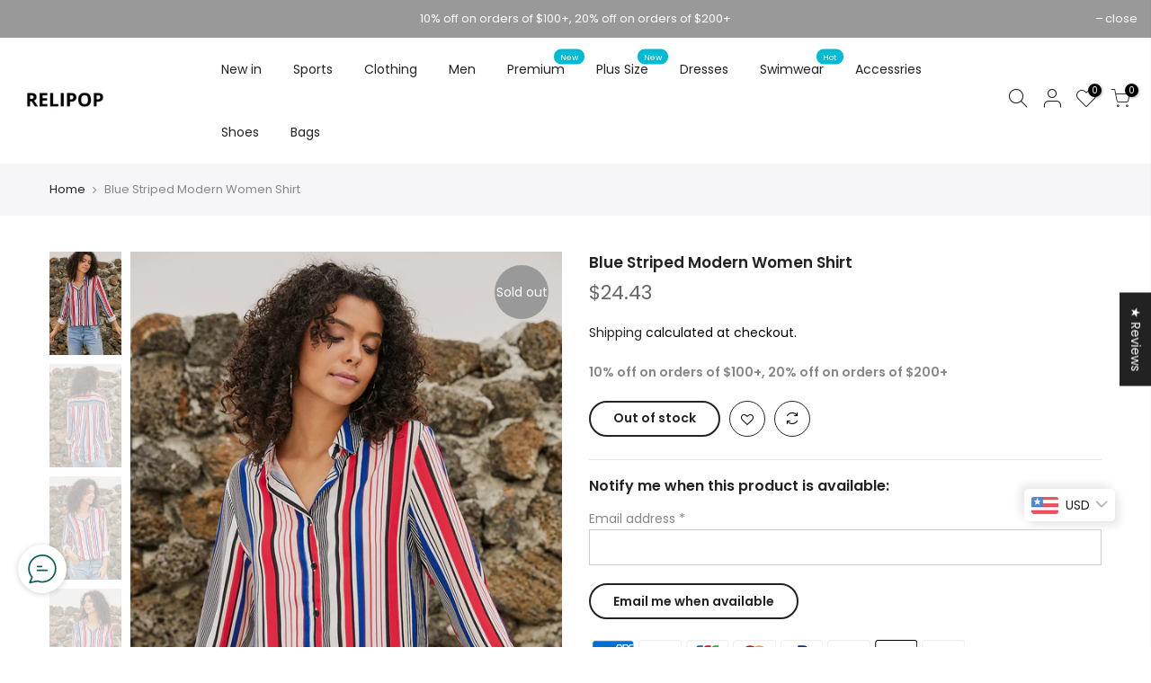

--- FILE ---
content_type: text/html; charset=utf-8
request_url: https://www.relipop.net/products/blue-striped-modern-women-shirt
body_size: 49132
content:
<!doctype html>
<html class="no-js" lang="en">
<head><!-- hnk portfolio proof -->
  <meta name="google-site-verification" content="TnfGR-70_BNUCs1m-tNDz_2MeIhlnAk8wfqyw8BHVgk" />
  <meta charset="utf-8">
  <meta name="viewport" content="width=device-width, initial-scale=1, shrink-to-fit=no, user-scalable=no">
  <meta name="theme-color" content="#56cfe1">
  <meta name="format-detection" content="telephone=no">
  <link rel="canonical" href="https://www.relipop.net/products/blue-striped-modern-women-shirt">
  <link rel="dns-prefetch" href="https://www.relipop.net" crossorigin>
  <link rel="dns-prefetch" href="https://relipop.myshopify.com" crossorigin>
  <link rel="dns-prefetch" href="https://cdn.shopify.com" crossorigin>
  <link rel="dns-prefetch" href="https://fonts.shopifycdn.com" crossorigin>
  <link rel="dns-prefetch" href="https://fonts.googleapis.com" crossorigin>
  <link rel="preconnect" href="https://cdn.shopify.com" crossorigin>
  <link rel="preconnect" href="https://fonts.shopify.com" crossorigin>
  <link rel="preconnect" href="https://fonts.googleapis.com" crossorigin>
  <link rel="preconnect" href="https://monorail-edge.shopifysvc.com">
  <link rel="preload" as="style" href="//www.relipop.net/cdn/shop/t/2/assets/pre_theme.min.css?v=49462998389132066661646292505">
  <link rel="preload" as="style" href="//www.relipop.net/cdn/shop/t/2/assets/theme.scss.css?v=52304768753412485491738765058"><title>Blue Striped Modern Women Shirt &ndash; relipop</title><meta name="description" content="  •Add a pop of color with designful stripes •Button down front, collared, long sleeves •Classic shirts for women with new designs •Great for every day styling with any jeans or pants •Look effortlessly chic wholesale fashion women clothes âââ€?/span&amp;gt;Relipop tops are lightweight and highly comfortable Size Chart (CM"><link rel="shortcut icon" type="image/png" href="//www.relipop.net/cdn/shop/files/152x152_32x.png?v=1646975617"><link rel="apple-touch-icon-precomposed" type="image/png" sizes="152x152" href="//www.relipop.net/cdn/shop/files/152x152_152x.png?v=1646975617"><!-- social-meta-tags.liquid --><meta name="keywords" content="Blue Striped Modern Women Shirt,relipop,www.relipop.net"/><meta name="author" content="Relipop"><meta property="og:site_name" content="relipop">
<meta property="og:url" content="https://www.relipop.net/products/blue-striped-modern-women-shirt">
<meta property="og:title" content="Blue Striped Modern Women Shirt">
<meta property="og:type" content="og:product">
<meta property="og:description" content="  •Add a pop of color with designful stripes •Button down front, collared, long sleeves •Classic shirts for women with new designs •Great for every day styling with any jeans or pants •Look effortlessly chic wholesale fashion women clothes âââ€?/span&amp;gt;Relipop tops are lightweight and highly comfortable Size Chart (CM"><meta property="product:price:amount" content="24.43">
  <meta property="product:price:amount" content="USD"><meta property="og:image" content="http://www.relipop.net/cdn/shop/products/823ad7a690e3f316_1200x1200.jpg?v=1648800129"><meta property="og:image" content="http://www.relipop.net/cdn/shop/products/58153c819d64d521_1200x1200.jpg?v=1648800132"><meta property="og:image" content="http://www.relipop.net/cdn/shop/products/e2ce510a4ddd631d_1200x1200.jpg?v=1648800133"><meta property="og:image:secure_url" content="https://www.relipop.net/cdn/shop/products/823ad7a690e3f316_1200x1200.jpg?v=1648800129"><meta property="og:image:secure_url" content="https://www.relipop.net/cdn/shop/products/58153c819d64d521_1200x1200.jpg?v=1648800132"><meta property="og:image:secure_url" content="https://www.relipop.net/cdn/shop/products/e2ce510a4ddd631d_1200x1200.jpg?v=1648800133"><meta name="twitter:site" content="@Relipopofficial"><meta name="twitter:card" content="summary_large_image">
<meta name="twitter:title" content="Blue Striped Modern Women Shirt">
<meta name="twitter:description" content="  •Add a pop of color with designful stripes •Button down front, collared, long sleeves •Classic shirts for women with new designs •Great for every day styling with any jeans or pants •Look effortlessly chic wholesale fashion women clothes âââ€?/span&amp;gt;Relipop tops are lightweight and highly comfortable Size Chart (CM">
<link href="//www.relipop.net/cdn/shop/t/2/assets/pre_theme.min.css?v=49462998389132066661646292505" rel="stylesheet" type="text/css" media="all" /><link rel="preload" as="script" href="//www.relipop.net/cdn/shop/t/2/assets/lazysizes.min.js?v=39132682973397989241646292487">
<link rel="preload" as="script" href="//www.relipop.net/cdn/shop/t/2/assets/nt_vendor.min.js?v=38305445962990273221646292496">
<link rel="preload" href="//www.relipop.net/cdn/shop/t/2/assets/style.min.css?v=174246679241852655041646292520" as="style" onload="this.onload=null;this.rel='stylesheet'">
<link href="//www.relipop.net/cdn/shop/t/2/assets/theme.scss.css?v=52304768753412485491738765058" rel="stylesheet" type="text/css" media="all" />
<link id="sett_clt4" rel="preload" href="//www.relipop.net/cdn/shop/t/2/assets/sett_cl.css?v=146603561132707893801669600494" as="style" onload="this.onload=null;this.rel='stylesheet'"><link rel="preload" href="//www.relipop.net/cdn/shop/t/2/assets/line-awesome.min.css?v=36930450349382045261646292489" as="style" onload="this.onload=null;this.rel='stylesheet'">
<script id="js_lzt4" src="//www.relipop.net/cdn/shop/t/2/assets/lazysizes.min.js?v=39132682973397989241646292487" defer="defer"></script>
<script>document.documentElement.className = document.documentElement.className.replace('no-js', 'yes-js');const t_name = "product", t_cartCount = 0,ThemeNameT4='kalles',ThemeNameT42='ThemeIdT4Kalles',themeIDt4 = 131276931296,ck_hostname = 'kalles-niche',ThemeIdT4 = 'true',SopEmlT4="hello@relipop.net",ThemePuT4 = '#purchase_codet4',t_shop_currency = "USD", t_moneyFormat = "\u003cspan class=money\u003e${{amount}}\u003c\/span\u003e", t_cart_url = "\/cart", pr_re_url = "\/recommendations\/products"; if (performance.navigation.type === 2) {location.reload(true);}</script>
<script src="//www.relipop.net/cdn/shop/t/2/assets/nt_vendor.min.js?v=38305445962990273221646292496" defer="defer" id="js_ntt4"
  data-theme='//www.relipop.net/cdn/shop/t/2/assets/nt_theme.min.js?v=174461526665560737031646292496'
  data-stt='//www.relipop.net/cdn/shop/t/2/assets/nt_settings.js?v=150350532114411211161676970743'
  data-cat='//www.relipop.net/cdn/shop/t/2/assets/cat.min.js?v=94299138942082565671646292459' 
  data-sw='//www.relipop.net/cdn/shop/t/2/assets/swatch.min.js?v=78646226300936912871646292521'
  data-prjs='//www.relipop.net/cdn/shop/t/2/assets/produc.min.js?v=159602787084382996341646292506' 
  data-mail='//www.relipop.net/cdn/shop/t/2/assets/platform_mail.min.js?v=181466039836283930451646292501'
  data-my='//www.relipop.net/cdn/shop/t/2/assets/my.js?v=111603181540343972631646292492' data-cusp='//www.relipop.net/cdn/shop/t/2/assets/my.js?v=111603181540343972631646292492' data-cur='//www.relipop.net/cdn/shop/t/2/assets/my.js?v=111603181540343972631646292492' data-mdl='//www.relipop.net/cdn/shop/t/2/assets/module.min.js?v=72712877271928395091646292492'
  data-map='//www.relipop.net/cdn/shop/t/2/assets/maplace.min.js?v=123640464312137447171646292490'
  data-time='//www.relipop.net/cdn/shop/t/2/assets/spacetime.min.js?v=161364803253740588311646292519'
  data-ins='//www.relipop.net/cdn/shop/t/2/assets/nt_instagram.min.js?v=132847357865388594491646292494'
  data-user='//www.relipop.net/cdn/shop/t/2/assets/interactable.min.js?v=46298580477458521261646292477'
  data-add='//s7.addthis.com/js/300/addthis_widget.js#pubid=ra-56efaa05a768bd19'
  data-klaviyo='//www.klaviyo.com/media/js/public/klaviyo_subscribe.js'
  data-font='iconKalles , fakalles , Pe-icon-7-stroke , Font Awesome 5 Free:n9'
  data-fm=''
  data-spcmn='//www.relipop.net/cdn/shopifycloud/storefront/assets/themes_support/shopify_common-5f594365.js'
  data-cust='//www.relipop.net/cdn/shop/t/2/assets/customerclnt.min.js?v=71352788738707286341646292463'
  data-cusjs='none'
  data-desadm='//www.relipop.net/cdn/shop/t/2/assets/des_adm.min.js?v=74872799472866661651646292465'
  data-otherryv='//www.relipop.net/cdn/shop/t/2/assets/reviewOther.js?v=72029929378534401331646292513'></script>

<script>window.performance && window.performance.mark && window.performance.mark('shopify.content_for_header.start');</script><meta id="shopify-digital-wallet" name="shopify-digital-wallet" content="/63184961760/digital_wallets/dialog">
<meta name="shopify-checkout-api-token" content="33120901285d594841aeec2dafd24ce7">
<meta id="in-context-paypal-metadata" data-shop-id="63184961760" data-venmo-supported="false" data-environment="production" data-locale="en_US" data-paypal-v4="true" data-currency="USD">
<link rel="alternate" type="application/json+oembed" href="https://www.relipop.net/products/blue-striped-modern-women-shirt.oembed">
<script async="async" src="/checkouts/internal/preloads.js?locale=en-US"></script>
<script id="shopify-features" type="application/json">{"accessToken":"33120901285d594841aeec2dafd24ce7","betas":["rich-media-storefront-analytics"],"domain":"www.relipop.net","predictiveSearch":true,"shopId":63184961760,"locale":"en"}</script>
<script>var Shopify = Shopify || {};
Shopify.shop = "relipop.myshopify.com";
Shopify.locale = "en";
Shopify.currency = {"active":"USD","rate":"1.0"};
Shopify.country = "US";
Shopify.theme = {"name":"Kalles-2.0.0","id":131276931296,"schema_name":"Kalles","schema_version":"2.0.0","theme_store_id":null,"role":"main"};
Shopify.theme.handle = "null";
Shopify.theme.style = {"id":null,"handle":null};
Shopify.cdnHost = "www.relipop.net/cdn";
Shopify.routes = Shopify.routes || {};
Shopify.routes.root = "/";</script>
<script type="module">!function(o){(o.Shopify=o.Shopify||{}).modules=!0}(window);</script>
<script>!function(o){function n(){var o=[];function n(){o.push(Array.prototype.slice.apply(arguments))}return n.q=o,n}var t=o.Shopify=o.Shopify||{};t.loadFeatures=n(),t.autoloadFeatures=n()}(window);</script>
<script id="shop-js-analytics" type="application/json">{"pageType":"product"}</script>
<script defer="defer" async type="module" src="//www.relipop.net/cdn/shopifycloud/shop-js/modules/v2/client.init-shop-cart-sync_BdyHc3Nr.en.esm.js"></script>
<script defer="defer" async type="module" src="//www.relipop.net/cdn/shopifycloud/shop-js/modules/v2/chunk.common_Daul8nwZ.esm.js"></script>
<script type="module">
  await import("//www.relipop.net/cdn/shopifycloud/shop-js/modules/v2/client.init-shop-cart-sync_BdyHc3Nr.en.esm.js");
await import("//www.relipop.net/cdn/shopifycloud/shop-js/modules/v2/chunk.common_Daul8nwZ.esm.js");

  window.Shopify.SignInWithShop?.initShopCartSync?.({"fedCMEnabled":true,"windoidEnabled":true});

</script>
<script>(function() {
  var isLoaded = false;
  function asyncLoad() {
    if (isLoaded) return;
    isLoaded = true;
    var urls = ["https:\/\/api.fastbundle.co\/scripts\/src.js?shop=relipop.myshopify.com"];
    for (var i = 0; i < urls.length; i++) {
      var s = document.createElement('script');
      s.type = 'text/javascript';
      s.async = true;
      s.src = urls[i];
      var x = document.getElementsByTagName('script')[0];
      x.parentNode.insertBefore(s, x);
    }
  };
  if(window.attachEvent) {
    window.attachEvent('onload', asyncLoad);
  } else {
    window.addEventListener('load', asyncLoad, false);
  }
})();</script>
<script id="__st">var __st={"a":63184961760,"offset":28800,"reqid":"173c95da-8812-455e-b70a-7ecc735171a7-1768975815","pageurl":"www.relipop.net\/products\/blue-striped-modern-women-shirt","u":"8a064f2bd773","p":"product","rtyp":"product","rid":7612602515680};</script>
<script>window.ShopifyPaypalV4VisibilityTracking = true;</script>
<script id="form-persister">!function(){'use strict';const t='contact',e='new_comment',n=[[t,t],['blogs',e],['comments',e],[t,'customer']],o='password',r='form_key',c=['recaptcha-v3-token','g-recaptcha-response','h-captcha-response',o],s=()=>{try{return window.sessionStorage}catch{return}},i='__shopify_v',u=t=>t.elements[r],a=function(){const t=[...n].map((([t,e])=>`form[action*='/${t}']:not([data-nocaptcha='true']) input[name='form_type'][value='${e}']`)).join(',');var e;return e=t,()=>e?[...document.querySelectorAll(e)].map((t=>t.form)):[]}();function m(t){const e=u(t);a().includes(t)&&(!e||!e.value)&&function(t){try{if(!s())return;!function(t){const e=s();if(!e)return;const n=u(t);if(!n)return;const o=n.value;o&&e.removeItem(o)}(t);const e=Array.from(Array(32),(()=>Math.random().toString(36)[2])).join('');!function(t,e){u(t)||t.append(Object.assign(document.createElement('input'),{type:'hidden',name:r})),t.elements[r].value=e}(t,e),function(t,e){const n=s();if(!n)return;const r=[...t.querySelectorAll(`input[type='${o}']`)].map((({name:t})=>t)),u=[...c,...r],a={};for(const[o,c]of new FormData(t).entries())u.includes(o)||(a[o]=c);n.setItem(e,JSON.stringify({[i]:1,action:t.action,data:a}))}(t,e)}catch(e){console.error('failed to persist form',e)}}(t)}const f=t=>{if('true'===t.dataset.persistBound)return;const e=function(t,e){const n=function(t){return'function'==typeof t.submit?t.submit:HTMLFormElement.prototype.submit}(t).bind(t);return function(){let t;return()=>{t||(t=!0,(()=>{try{e(),n()}catch(t){(t=>{console.error('form submit failed',t)})(t)}})(),setTimeout((()=>t=!1),250))}}()}(t,(()=>{m(t)}));!function(t,e){if('function'==typeof t.submit&&'function'==typeof e)try{t.submit=e}catch{}}(t,e),t.addEventListener('submit',(t=>{t.preventDefault(),e()})),t.dataset.persistBound='true'};!function(){function t(t){const e=(t=>{const e=t.target;return e instanceof HTMLFormElement?e:e&&e.form})(t);e&&m(e)}document.addEventListener('submit',t),document.addEventListener('DOMContentLoaded',(()=>{const e=a();for(const t of e)f(t);var n;n=document.body,new window.MutationObserver((t=>{for(const e of t)if('childList'===e.type&&e.addedNodes.length)for(const t of e.addedNodes)1===t.nodeType&&'FORM'===t.tagName&&a().includes(t)&&f(t)})).observe(n,{childList:!0,subtree:!0,attributes:!1}),document.removeEventListener('submit',t)}))}()}();</script>
<script integrity="sha256-4kQ18oKyAcykRKYeNunJcIwy7WH5gtpwJnB7kiuLZ1E=" data-source-attribution="shopify.loadfeatures" defer="defer" src="//www.relipop.net/cdn/shopifycloud/storefront/assets/storefront/load_feature-a0a9edcb.js" crossorigin="anonymous"></script>
<script data-source-attribution="shopify.dynamic_checkout.dynamic.init">var Shopify=Shopify||{};Shopify.PaymentButton=Shopify.PaymentButton||{isStorefrontPortableWallets:!0,init:function(){window.Shopify.PaymentButton.init=function(){};var t=document.createElement("script");t.src="https://www.relipop.net/cdn/shopifycloud/portable-wallets/latest/portable-wallets.en.js",t.type="module",document.head.appendChild(t)}};
</script>
<script data-source-attribution="shopify.dynamic_checkout.buyer_consent">
  function portableWalletsHideBuyerConsent(e){var t=document.getElementById("shopify-buyer-consent"),n=document.getElementById("shopify-subscription-policy-button");t&&n&&(t.classList.add("hidden"),t.setAttribute("aria-hidden","true"),n.removeEventListener("click",e))}function portableWalletsShowBuyerConsent(e){var t=document.getElementById("shopify-buyer-consent"),n=document.getElementById("shopify-subscription-policy-button");t&&n&&(t.classList.remove("hidden"),t.removeAttribute("aria-hidden"),n.addEventListener("click",e))}window.Shopify?.PaymentButton&&(window.Shopify.PaymentButton.hideBuyerConsent=portableWalletsHideBuyerConsent,window.Shopify.PaymentButton.showBuyerConsent=portableWalletsShowBuyerConsent);
</script>
<script data-source-attribution="shopify.dynamic_checkout.cart.bootstrap">document.addEventListener("DOMContentLoaded",(function(){function t(){return document.querySelector("shopify-accelerated-checkout-cart, shopify-accelerated-checkout")}if(t())Shopify.PaymentButton.init();else{new MutationObserver((function(e,n){t()&&(Shopify.PaymentButton.init(),n.disconnect())})).observe(document.body,{childList:!0,subtree:!0})}}));
</script>
<link id="shopify-accelerated-checkout-styles" rel="stylesheet" media="screen" href="https://www.relipop.net/cdn/shopifycloud/portable-wallets/latest/accelerated-checkout-backwards-compat.css" crossorigin="anonymous">
<style id="shopify-accelerated-checkout-cart">
        #shopify-buyer-consent {
  margin-top: 1em;
  display: inline-block;
  width: 100%;
}

#shopify-buyer-consent.hidden {
  display: none;
}

#shopify-subscription-policy-button {
  background: none;
  border: none;
  padding: 0;
  text-decoration: underline;
  font-size: inherit;
  cursor: pointer;
}

#shopify-subscription-policy-button::before {
  box-shadow: none;
}

      </style>

<script>window.performance && window.performance.mark && window.performance.mark('shopify.content_for_header.end');</script>
<!Pin claim>
  <meta name="p:domain_verify" content="156287199b87b067b81bff11e4f0f80b"/>
  
<!-- Start of Judge.me Core -->
<link rel="dns-prefetch" href="https://cdn.judge.me/">
<script data-cfasync='false' class='jdgm-settings-script'>window.jdgmSettings={"pagination":5,"disable_web_reviews":false,"badge_no_review_text":"No reviews","badge_n_reviews_text":"{{ n }} review/reviews","hide_badge_preview_if_no_reviews":true,"badge_hide_text":false,"enforce_center_preview_badge":false,"widget_title":"Customer Reviews","widget_open_form_text":"Write a review","widget_close_form_text":"Cancel review","widget_refresh_page_text":"Refresh page","widget_summary_text":"Based on {{ number_of_reviews }} review/reviews","widget_no_review_text":"Be the first to write a review","widget_name_field_text":"Display name","widget_verified_name_field_text":"Verified Name (public)","widget_name_placeholder_text":"Display name","widget_required_field_error_text":"This field is required.","widget_email_field_text":"Email address","widget_verified_email_field_text":"Verified Email (private, can not be edited)","widget_email_placeholder_text":"Your email address","widget_email_field_error_text":"Please enter a valid email address.","widget_rating_field_text":"Rating","widget_review_title_field_text":"Review Title","widget_review_title_placeholder_text":"Give your review a title","widget_review_body_field_text":"Review content","widget_review_body_placeholder_text":"Start writing here...","widget_pictures_field_text":"Picture/Video (optional)","widget_submit_review_text":"Submit Review","widget_submit_verified_review_text":"Submit Verified Review","widget_submit_success_msg_with_auto_publish":"Thank you! Please refresh the page in a few moments to see your review. You can remove or edit your review by logging into \u003ca href='https://judge.me/login' target='_blank' rel='nofollow noopener'\u003eJudge.me\u003c/a\u003e","widget_submit_success_msg_no_auto_publish":"Thank you! Your review will be published as soon as it is approved by the shop admin. You can remove or edit your review by logging into \u003ca href='https://judge.me/login' target='_blank' rel='nofollow noopener'\u003eJudge.me\u003c/a\u003e","widget_show_default_reviews_out_of_total_text":"Showing {{ n_reviews_shown }} out of {{ n_reviews }} reviews.","widget_show_all_link_text":"Show all","widget_show_less_link_text":"Show less","widget_author_said_text":"{{ reviewer_name }} said:","widget_days_text":"{{ n }} days ago","widget_weeks_text":"{{ n }} week/weeks ago","widget_months_text":"{{ n }} month/months ago","widget_years_text":"{{ n }} year/years ago","widget_yesterday_text":"Yesterday","widget_today_text":"Today","widget_replied_text":"\u003e\u003e {{ shop_name }} replied:","widget_read_more_text":"Read more","widget_reviewer_name_as_initial":"","widget_rating_filter_color":"#fbcd0a","widget_rating_filter_see_all_text":"See all reviews","widget_sorting_most_recent_text":"Most Recent","widget_sorting_highest_rating_text":"Highest Rating","widget_sorting_lowest_rating_text":"Lowest Rating","widget_sorting_with_pictures_text":"Only Pictures","widget_sorting_most_helpful_text":"Most Helpful","widget_open_question_form_text":"Ask a question","widget_reviews_subtab_text":"Reviews","widget_questions_subtab_text":"Questions","widget_question_label_text":"Question","widget_answer_label_text":"Answer","widget_question_placeholder_text":"Write your question here","widget_submit_question_text":"Submit Question","widget_question_submit_success_text":"Thank you for your question! We will notify you once it gets answered.","verified_badge_text":"Verified","verified_badge_bg_color":"","verified_badge_text_color":"","verified_badge_placement":"left-of-reviewer-name","widget_review_max_height":"","widget_hide_border":false,"widget_social_share":false,"widget_thumb":false,"widget_review_location_show":false,"widget_location_format":"","all_reviews_include_out_of_store_products":true,"all_reviews_out_of_store_text":"(out of store)","all_reviews_pagination":100,"all_reviews_product_name_prefix_text":"about","enable_review_pictures":true,"enable_question_anwser":false,"widget_theme":"default","review_date_format":"mm/dd/yyyy","default_sort_method":"most-recent","widget_product_reviews_subtab_text":"Product Reviews","widget_shop_reviews_subtab_text":"Shop Reviews","widget_other_products_reviews_text":"Reviews for other products","widget_store_reviews_subtab_text":"Store reviews","widget_no_store_reviews_text":"This store hasn't received any reviews yet","widget_web_restriction_product_reviews_text":"This product hasn't received any reviews yet","widget_no_items_text":"No items found","widget_show_more_text":"Show more","widget_write_a_store_review_text":"Write a Store Review","widget_other_languages_heading":"Reviews in Other Languages","widget_translate_review_text":"Translate review to {{ language }}","widget_translating_review_text":"Translating...","widget_show_original_translation_text":"Show original ({{ language }})","widget_translate_review_failed_text":"Review couldn't be translated.","widget_translate_review_retry_text":"Retry","widget_translate_review_try_again_later_text":"Try again later","show_product_url_for_grouped_product":false,"widget_sorting_pictures_first_text":"Pictures First","show_pictures_on_all_rev_page_mobile":false,"show_pictures_on_all_rev_page_desktop":false,"floating_tab_hide_mobile_install_preference":false,"floating_tab_button_name":"★ Reviews","floating_tab_title":"Let customers speak for us","floating_tab_button_color":"","floating_tab_button_background_color":"","floating_tab_url":"","floating_tab_url_enabled":false,"floating_tab_tab_style":"text","all_reviews_text_badge_text":"Customers rate us {{ shop.metafields.judgeme.all_reviews_rating | round: 1 }}/5 based on {{ shop.metafields.judgeme.all_reviews_count }} reviews.","all_reviews_text_badge_text_branded_style":"{{ shop.metafields.judgeme.all_reviews_rating | round: 1 }} out of 5 stars based on {{ shop.metafields.judgeme.all_reviews_count }} reviews","is_all_reviews_text_badge_a_link":false,"show_stars_for_all_reviews_text_badge":false,"all_reviews_text_badge_url":"","all_reviews_text_style":"text","all_reviews_text_color_style":"judgeme_brand_color","all_reviews_text_color":"#108474","all_reviews_text_show_jm_brand":true,"featured_carousel_show_header":true,"featured_carousel_title":"Let customers speak for us","testimonials_carousel_title":"Customers are saying","videos_carousel_title":"Real customer stories","cards_carousel_title":"Customers are saying","featured_carousel_count_text":"from {{ n }} reviews","featured_carousel_add_link_to_all_reviews_page":false,"featured_carousel_url":"","featured_carousel_show_images":true,"featured_carousel_autoslide_interval":5,"featured_carousel_arrows_on_the_sides":false,"featured_carousel_height":250,"featured_carousel_width":80,"featured_carousel_image_size":0,"featured_carousel_image_height":250,"featured_carousel_arrow_color":"#eeeeee","verified_count_badge_style":"vintage","verified_count_badge_orientation":"horizontal","verified_count_badge_color_style":"judgeme_brand_color","verified_count_badge_color":"#108474","is_verified_count_badge_a_link":false,"verified_count_badge_url":"","verified_count_badge_show_jm_brand":true,"widget_rating_preset_default":5,"widget_first_sub_tab":"product-reviews","widget_show_histogram":true,"widget_histogram_use_custom_color":false,"widget_pagination_use_custom_color":false,"widget_star_use_custom_color":false,"widget_verified_badge_use_custom_color":false,"widget_write_review_use_custom_color":false,"picture_reminder_submit_button":"Upload Pictures","enable_review_videos":false,"mute_video_by_default":false,"widget_sorting_videos_first_text":"Videos First","widget_review_pending_text":"Pending","featured_carousel_items_for_large_screen":3,"social_share_options_order":"Facebook,Twitter","remove_microdata_snippet":false,"disable_json_ld":false,"enable_json_ld_products":false,"preview_badge_show_question_text":false,"preview_badge_no_question_text":"No questions","preview_badge_n_question_text":"{{ number_of_questions }} question/questions","qa_badge_show_icon":false,"qa_badge_position":"same-row","remove_judgeme_branding":false,"widget_add_search_bar":false,"widget_search_bar_placeholder":"Search","widget_sorting_verified_only_text":"Verified only","featured_carousel_theme":"default","featured_carousel_show_rating":true,"featured_carousel_show_title":true,"featured_carousel_show_body":true,"featured_carousel_show_date":false,"featured_carousel_show_reviewer":true,"featured_carousel_show_product":false,"featured_carousel_header_background_color":"#108474","featured_carousel_header_text_color":"#ffffff","featured_carousel_name_product_separator":"reviewed","featured_carousel_full_star_background":"#108474","featured_carousel_empty_star_background":"#dadada","featured_carousel_vertical_theme_background":"#f9fafb","featured_carousel_verified_badge_enable":false,"featured_carousel_verified_badge_color":"#108474","featured_carousel_border_style":"round","featured_carousel_review_line_length_limit":3,"featured_carousel_more_reviews_button_text":"Read more reviews","featured_carousel_view_product_button_text":"View product","all_reviews_page_load_reviews_on":"scroll","all_reviews_page_load_more_text":"Load More Reviews","disable_fb_tab_reviews":false,"enable_ajax_cdn_cache":false,"widget_public_name_text":"displayed publicly like","default_reviewer_name":"John Smith","default_reviewer_name_has_non_latin":true,"widget_reviewer_anonymous":"Anonymous","medals_widget_title":"Judge.me Review Medals","medals_widget_background_color":"#f9fafb","medals_widget_position":"footer_all_pages","medals_widget_border_color":"#f9fafb","medals_widget_verified_text_position":"left","medals_widget_use_monochromatic_version":false,"medals_widget_elements_color":"#108474","show_reviewer_avatar":true,"widget_invalid_yt_video_url_error_text":"Not a YouTube video URL","widget_max_length_field_error_text":"Please enter no more than {0} characters.","widget_show_country_flag":false,"widget_show_collected_via_shop_app":true,"widget_verified_by_shop_badge_style":"light","widget_verified_by_shop_text":"Verified by Shop","widget_show_photo_gallery":false,"widget_load_with_code_splitting":true,"widget_ugc_install_preference":false,"widget_ugc_title":"Made by us, Shared by you","widget_ugc_subtitle":"Tag us to see your picture featured in our page","widget_ugc_arrows_color":"#ffffff","widget_ugc_primary_button_text":"Buy Now","widget_ugc_primary_button_background_color":"#108474","widget_ugc_primary_button_text_color":"#ffffff","widget_ugc_primary_button_border_width":"0","widget_ugc_primary_button_border_style":"none","widget_ugc_primary_button_border_color":"#108474","widget_ugc_primary_button_border_radius":"25","widget_ugc_secondary_button_text":"Load More","widget_ugc_secondary_button_background_color":"#ffffff","widget_ugc_secondary_button_text_color":"#108474","widget_ugc_secondary_button_border_width":"2","widget_ugc_secondary_button_border_style":"solid","widget_ugc_secondary_button_border_color":"#108474","widget_ugc_secondary_button_border_radius":"25","widget_ugc_reviews_button_text":"View Reviews","widget_ugc_reviews_button_background_color":"#ffffff","widget_ugc_reviews_button_text_color":"#108474","widget_ugc_reviews_button_border_width":"2","widget_ugc_reviews_button_border_style":"solid","widget_ugc_reviews_button_border_color":"#108474","widget_ugc_reviews_button_border_radius":"25","widget_ugc_reviews_button_link_to":"judgeme-reviews-page","widget_ugc_show_post_date":true,"widget_ugc_max_width":"800","widget_rating_metafield_value_type":true,"widget_primary_color":"#108474","widget_enable_secondary_color":false,"widget_secondary_color":"#edf5f5","widget_summary_average_rating_text":"{{ average_rating }} out of 5","widget_media_grid_title":"Customer photos \u0026 videos","widget_media_grid_see_more_text":"See more","widget_round_style":false,"widget_show_product_medals":false,"widget_verified_by_judgeme_text":"Verified by Judge.me","widget_show_store_medals":true,"widget_verified_by_judgeme_text_in_store_medals":"Verified by Judge.me","widget_media_field_exceed_quantity_message":"Sorry, we can only accept {{ max_media }} for one review.","widget_media_field_exceed_limit_message":"{{ file_name }} is too large, please select a {{ media_type }} less than {{ size_limit }}MB.","widget_review_submitted_text":"Review Submitted!","widget_question_submitted_text":"Question Submitted!","widget_close_form_text_question":"Cancel","widget_write_your_answer_here_text":"Write your answer here","widget_enabled_branded_link":true,"widget_show_collected_by_judgeme":false,"widget_reviewer_name_color":"","widget_write_review_text_color":"","widget_write_review_bg_color":"","widget_collected_by_judgeme_text":"collected by Judge.me","widget_pagination_type":"standard","widget_load_more_text":"Load More","widget_load_more_color":"#108474","widget_full_review_text":"Full Review","widget_read_more_reviews_text":"Read More Reviews","widget_read_questions_text":"Read Questions","widget_questions_and_answers_text":"Questions \u0026 Answers","widget_verified_by_text":"Verified by","widget_verified_text":"Verified","widget_number_of_reviews_text":"{{ number_of_reviews }} reviews","widget_back_button_text":"Back","widget_next_button_text":"Next","widget_custom_forms_filter_button":"Filters","custom_forms_style":"vertical","widget_show_review_information":false,"how_reviews_are_collected":"How reviews are collected?","widget_show_review_keywords":false,"widget_gdpr_statement":"How we use your data: We'll only contact you about the review you left, and only if necessary. By submitting your review, you agree to Judge.me's \u003ca href='https://judge.me/terms' target='_blank' rel='nofollow noopener'\u003eterms\u003c/a\u003e, \u003ca href='https://judge.me/privacy' target='_blank' rel='nofollow noopener'\u003eprivacy\u003c/a\u003e and \u003ca href='https://judge.me/content-policy' target='_blank' rel='nofollow noopener'\u003econtent\u003c/a\u003e policies.","widget_multilingual_sorting_enabled":false,"widget_translate_review_content_enabled":false,"widget_translate_review_content_method":"manual","popup_widget_review_selection":"automatically_with_pictures","popup_widget_round_border_style":true,"popup_widget_show_title":true,"popup_widget_show_body":true,"popup_widget_show_reviewer":false,"popup_widget_show_product":true,"popup_widget_show_pictures":true,"popup_widget_use_review_picture":true,"popup_widget_show_on_home_page":true,"popup_widget_show_on_product_page":true,"popup_widget_show_on_collection_page":true,"popup_widget_show_on_cart_page":true,"popup_widget_position":"bottom_left","popup_widget_first_review_delay":5,"popup_widget_duration":5,"popup_widget_interval":5,"popup_widget_review_count":5,"popup_widget_hide_on_mobile":true,"review_snippet_widget_round_border_style":true,"review_snippet_widget_card_color":"#FFFFFF","review_snippet_widget_slider_arrows_background_color":"#FFFFFF","review_snippet_widget_slider_arrows_color":"#000000","review_snippet_widget_star_color":"#108474","show_product_variant":false,"all_reviews_product_variant_label_text":"Variant: ","widget_show_verified_branding":false,"widget_ai_summary_title":"Customers say","widget_ai_summary_disclaimer":"AI-powered review summary based on recent customer reviews","widget_show_ai_summary":false,"widget_show_ai_summary_bg":false,"widget_show_review_title_input":true,"redirect_reviewers_invited_via_email":"review_widget","request_store_review_after_product_review":true,"request_review_other_products_in_order":true,"review_form_color_scheme":"default","review_form_corner_style":"square","review_form_star_color":{},"review_form_text_color":"#333333","review_form_background_color":"#ffffff","review_form_field_background_color":"#fafafa","review_form_button_color":{},"review_form_button_text_color":"#ffffff","review_form_modal_overlay_color":"#000000","review_content_screen_title_text":"How would you rate this product?","review_content_introduction_text":"We would love it if you would share a bit about your experience.","store_review_form_title_text":"How would you rate this store?","store_review_form_introduction_text":"We would love it if you would share a bit about your experience.","show_review_guidance_text":true,"one_star_review_guidance_text":"Poor","five_star_review_guidance_text":"Great","customer_information_screen_title_text":"About you","customer_information_introduction_text":"Please tell us more about you.","custom_questions_screen_title_text":"Your experience in more detail","custom_questions_introduction_text":"Here are a few questions to help us understand more about your experience.","review_submitted_screen_title_text":"Thanks for your review!","review_submitted_screen_thank_you_text":"We are processing it and it will appear on the store soon.","review_submitted_screen_email_verification_text":"Please confirm your email by clicking the link we just sent you. This helps us keep reviews authentic.","review_submitted_request_store_review_text":"Would you like to share your experience of shopping with us?","review_submitted_review_other_products_text":"Would you like to review these products?","store_review_screen_title_text":"Would you like to share your experience of shopping with us?","store_review_introduction_text":"We value your feedback and use it to improve. Please share any thoughts or suggestions you have.","reviewer_media_screen_title_picture_text":"Share a picture","reviewer_media_introduction_picture_text":"Upload a photo to support your review.","reviewer_media_screen_title_video_text":"Share a video","reviewer_media_introduction_video_text":"Upload a video to support your review.","reviewer_media_screen_title_picture_or_video_text":"Share a picture or video","reviewer_media_introduction_picture_or_video_text":"Upload a photo or video to support your review.","reviewer_media_youtube_url_text":"Paste your Youtube URL here","advanced_settings_next_step_button_text":"Next","advanced_settings_close_review_button_text":"Close","modal_write_review_flow":false,"write_review_flow_required_text":"Required","write_review_flow_privacy_message_text":"We respect your privacy.","write_review_flow_anonymous_text":"Post review as anonymous","write_review_flow_visibility_text":"This won't be visible to other customers.","write_review_flow_multiple_selection_help_text":"Select as many as you like","write_review_flow_single_selection_help_text":"Select one option","write_review_flow_required_field_error_text":"This field is required","write_review_flow_invalid_email_error_text":"Please enter a valid email address","write_review_flow_max_length_error_text":"Max. {{ max_length }} characters.","write_review_flow_media_upload_text":"\u003cb\u003eClick to upload\u003c/b\u003e or drag and drop","write_review_flow_gdpr_statement":"We'll only contact you about your review if necessary. By submitting your review, you agree to our \u003ca href='https://judge.me/terms' target='_blank' rel='nofollow noopener'\u003eterms and conditions\u003c/a\u003e and \u003ca href='https://judge.me/privacy' target='_blank' rel='nofollow noopener'\u003eprivacy policy\u003c/a\u003e.","rating_only_reviews_enabled":false,"show_negative_reviews_help_screen":false,"new_review_flow_help_screen_rating_threshold":3,"negative_review_resolution_screen_title_text":"Tell us more","negative_review_resolution_text":"Your experience matters to us. If there were issues with your purchase, we're here to help. Feel free to reach out to us, we'd love the opportunity to make things right.","negative_review_resolution_button_text":"Contact us","negative_review_resolution_proceed_with_review_text":"Leave a review","negative_review_resolution_subject":"Issue with purchase from {{ shop_name }}.{{ order_name }}","preview_badge_collection_page_install_status":false,"widget_review_custom_css":".jdgm-row-profile:after {content: 'Verified';background: #15877A;color: #fff;padding: 2px 6px;font-size: 12px;margin-left: 5px;}\n.jdgm-rev__buyer-badge-wrapper {display: none;}\n.jdgm-rev[data-verified-buyer=\"false\"] .jdgm-rev__icon.jdgm-rev__icon:after {position: absolute;bottom: 0;right: 0;width: 12px;height: 12px;color: white;background-color: #15877A;border: none;font-family: \"JudgemeIcons\";font-size: 8px;font-weight: bold;line-height: 12px;text-align: center;content: \"\\e001\";}","preview_badge_custom_css":"","preview_badge_stars_count":"5-stars","featured_carousel_custom_css":"","floating_tab_custom_css":".jdgm-row-profile:after {content: 'Verified';background: #15877A;color: #fff;padding: 2px 6px;font-size: 12px;margin-left: 5px;}\n.jdgm-rev__buyer-badge-wrapper {display: none;}\n.jdgm-rev[data-verified-buyer=\"false\"] .jdgm-rev__icon.jdgm-rev__icon:after {position: absolute;bottom: 0;right: 0;width: 12px;height: 12px;color: white;background-color: #15877A;border: none;font-family: \"JudgemeIcons\";font-size: 8px;font-weight: bold;line-height: 12px;text-align: center;content: \"\\e001\";}","all_reviews_widget_custom_css":".jdgm-row-profile:after {content: 'Verified';background: #15877A;color: #fff;padding: 2px 6px;font-size: 12px;margin-left: 5px;}\n.jdgm-rev__buyer-badge-wrapper {display: none;}\n.jdgm-rev[data-verified-buyer=\"false\"] .jdgm-rev__icon.jdgm-rev__icon:after {position: absolute;bottom: 0;right: 0;width: 12px;height: 12px;color: white;background-color: #15877A;border: none;font-family: \"JudgemeIcons\";font-size: 8px;font-weight: bold;line-height: 12px;text-align: center;content: \"\\e001\";}","medals_widget_custom_css":"","verified_badge_custom_css":"","all_reviews_text_custom_css":"","transparency_badges_collected_via_store_invite":false,"transparency_badges_from_another_provider":false,"transparency_badges_collected_from_store_visitor":false,"transparency_badges_collected_by_verified_review_provider":false,"transparency_badges_earned_reward":false,"transparency_badges_collected_via_store_invite_text":"Review collected via store invitation","transparency_badges_from_another_provider_text":"Review collected from another provider","transparency_badges_collected_from_store_visitor_text":"Review collected from a store visitor","transparency_badges_written_in_google_text":"Review written in Google","transparency_badges_written_in_etsy_text":"Review written in Etsy","transparency_badges_written_in_shop_app_text":"Review written in Shop App","transparency_badges_earned_reward_text":"Review earned a reward for future purchase","product_review_widget_per_page":10,"widget_store_review_label_text":"Review about the store","checkout_comment_extension_title_on_product_page":"Customer Comments","checkout_comment_extension_num_latest_comment_show":5,"checkout_comment_extension_format":"name_and_timestamp","checkout_comment_customer_name":"last_initial","checkout_comment_comment_notification":true,"preview_badge_collection_page_install_preference":true,"preview_badge_home_page_install_preference":false,"preview_badge_product_page_install_preference":true,"review_widget_install_preference":"","review_carousel_install_preference":false,"floating_reviews_tab_install_preference":"none","verified_reviews_count_badge_install_preference":false,"all_reviews_text_install_preference":false,"review_widget_best_location":true,"judgeme_medals_install_preference":false,"review_widget_revamp_enabled":false,"review_widget_qna_enabled":false,"review_widget_header_theme":"minimal","review_widget_widget_title_enabled":true,"review_widget_header_text_size":"medium","review_widget_header_text_weight":"regular","review_widget_average_rating_style":"compact","review_widget_bar_chart_enabled":true,"review_widget_bar_chart_type":"numbers","review_widget_bar_chart_style":"standard","review_widget_expanded_media_gallery_enabled":false,"review_widget_reviews_section_theme":"standard","review_widget_image_style":"thumbnails","review_widget_review_image_ratio":"square","review_widget_stars_size":"medium","review_widget_verified_badge":"standard_text","review_widget_review_title_text_size":"medium","review_widget_review_text_size":"medium","review_widget_review_text_length":"medium","review_widget_number_of_columns_desktop":3,"review_widget_carousel_transition_speed":5,"review_widget_custom_questions_answers_display":"always","review_widget_button_text_color":"#FFFFFF","review_widget_text_color":"#000000","review_widget_lighter_text_color":"#7B7B7B","review_widget_corner_styling":"soft","review_widget_review_word_singular":"review","review_widget_review_word_plural":"reviews","review_widget_voting_label":"Helpful?","review_widget_shop_reply_label":"Reply from {{ shop_name }}:","review_widget_filters_title":"Filters","qna_widget_question_word_singular":"Question","qna_widget_question_word_plural":"Questions","qna_widget_answer_reply_label":"Answer from {{ answerer_name }}:","qna_content_screen_title_text":"Ask a question about this product","qna_widget_question_required_field_error_text":"Please enter your question.","qna_widget_flow_gdpr_statement":"We'll only contact you about your question if necessary. By submitting your question, you agree to our \u003ca href='https://judge.me/terms' target='_blank' rel='nofollow noopener'\u003eterms and conditions\u003c/a\u003e and \u003ca href='https://judge.me/privacy' target='_blank' rel='nofollow noopener'\u003eprivacy policy\u003c/a\u003e.","qna_widget_question_submitted_text":"Thanks for your question!","qna_widget_close_form_text_question":"Close","qna_widget_question_submit_success_text":"We’ll notify you by email when your question is answered.","all_reviews_widget_v2025_enabled":false,"all_reviews_widget_v2025_header_theme":"default","all_reviews_widget_v2025_widget_title_enabled":true,"all_reviews_widget_v2025_header_text_size":"medium","all_reviews_widget_v2025_header_text_weight":"regular","all_reviews_widget_v2025_average_rating_style":"compact","all_reviews_widget_v2025_bar_chart_enabled":true,"all_reviews_widget_v2025_bar_chart_type":"numbers","all_reviews_widget_v2025_bar_chart_style":"standard","all_reviews_widget_v2025_expanded_media_gallery_enabled":false,"all_reviews_widget_v2025_show_store_medals":true,"all_reviews_widget_v2025_show_photo_gallery":true,"all_reviews_widget_v2025_show_review_keywords":false,"all_reviews_widget_v2025_show_ai_summary":false,"all_reviews_widget_v2025_show_ai_summary_bg":false,"all_reviews_widget_v2025_add_search_bar":false,"all_reviews_widget_v2025_default_sort_method":"most-recent","all_reviews_widget_v2025_reviews_per_page":10,"all_reviews_widget_v2025_reviews_section_theme":"default","all_reviews_widget_v2025_image_style":"thumbnails","all_reviews_widget_v2025_review_image_ratio":"square","all_reviews_widget_v2025_stars_size":"medium","all_reviews_widget_v2025_verified_badge":"bold_badge","all_reviews_widget_v2025_review_title_text_size":"medium","all_reviews_widget_v2025_review_text_size":"medium","all_reviews_widget_v2025_review_text_length":"medium","all_reviews_widget_v2025_number_of_columns_desktop":3,"all_reviews_widget_v2025_carousel_transition_speed":5,"all_reviews_widget_v2025_custom_questions_answers_display":"always","all_reviews_widget_v2025_show_product_variant":false,"all_reviews_widget_v2025_show_reviewer_avatar":true,"all_reviews_widget_v2025_reviewer_name_as_initial":"","all_reviews_widget_v2025_review_location_show":false,"all_reviews_widget_v2025_location_format":"","all_reviews_widget_v2025_show_country_flag":false,"all_reviews_widget_v2025_verified_by_shop_badge_style":"light","all_reviews_widget_v2025_social_share":false,"all_reviews_widget_v2025_social_share_options_order":"Facebook,Twitter,LinkedIn,Pinterest","all_reviews_widget_v2025_pagination_type":"standard","all_reviews_widget_v2025_button_text_color":"#FFFFFF","all_reviews_widget_v2025_text_color":"#000000","all_reviews_widget_v2025_lighter_text_color":"#7B7B7B","all_reviews_widget_v2025_corner_styling":"soft","all_reviews_widget_v2025_title":"Customer reviews","all_reviews_widget_v2025_ai_summary_title":"Customers say about this store","all_reviews_widget_v2025_no_review_text":"Be the first to write a review","platform":"shopify","branding_url":"https://app.judge.me/reviews","branding_text":"Powered by Judge.me","locale":"en","reply_name":"relipop","widget_version":"3.0","footer":true,"autopublish":true,"review_dates":true,"enable_custom_form":false,"shop_locale":"en","enable_multi_locales_translations":true,"show_review_title_input":true,"review_verification_email_status":"always","can_be_branded":false,"reply_name_text":"relipop"};</script> <style class='jdgm-settings-style'>.jdgm-xx{left:0}:root{--jdgm-primary-color: #108474;--jdgm-secondary-color: rgba(16,132,116,0.1);--jdgm-star-color: #108474;--jdgm-write-review-text-color: white;--jdgm-write-review-bg-color: #108474;--jdgm-paginate-color: #108474;--jdgm-border-radius: 0;--jdgm-reviewer-name-color: #108474}.jdgm-histogram__bar-content{background-color:#108474}.jdgm-rev[data-verified-buyer=true] .jdgm-rev__icon.jdgm-rev__icon:after,.jdgm-rev__buyer-badge.jdgm-rev__buyer-badge{color:white;background-color:#108474}.jdgm-review-widget--small .jdgm-gallery.jdgm-gallery .jdgm-gallery__thumbnail-link:nth-child(8) .jdgm-gallery__thumbnail-wrapper.jdgm-gallery__thumbnail-wrapper:before{content:"See more"}@media only screen and (min-width: 768px){.jdgm-gallery.jdgm-gallery .jdgm-gallery__thumbnail-link:nth-child(8) .jdgm-gallery__thumbnail-wrapper.jdgm-gallery__thumbnail-wrapper:before{content:"See more"}}.jdgm-prev-badge[data-average-rating='0.00']{display:none !important}.jdgm-author-all-initials{display:none !important}.jdgm-author-last-initial{display:none !important}.jdgm-rev-widg__title{visibility:hidden}.jdgm-rev-widg__summary-text{visibility:hidden}.jdgm-prev-badge__text{visibility:hidden}.jdgm-rev__prod-link-prefix:before{content:'about'}.jdgm-rev__variant-label:before{content:'Variant: '}.jdgm-rev__out-of-store-text:before{content:'(out of store)'}@media only screen and (min-width: 768px){.jdgm-rev__pics .jdgm-rev_all-rev-page-picture-separator,.jdgm-rev__pics .jdgm-rev__product-picture{display:none}}@media only screen and (max-width: 768px){.jdgm-rev__pics .jdgm-rev_all-rev-page-picture-separator,.jdgm-rev__pics .jdgm-rev__product-picture{display:none}}.jdgm-preview-badge[data-template="index"]{display:none !important}.jdgm-verified-count-badget[data-from-snippet="true"]{display:none !important}.jdgm-carousel-wrapper[data-from-snippet="true"]{display:none !important}.jdgm-all-reviews-text[data-from-snippet="true"]{display:none !important}.jdgm-medals-section[data-from-snippet="true"]{display:none !important}.jdgm-ugc-media-wrapper[data-from-snippet="true"]{display:none !important}.jdgm-rev__transparency-badge[data-badge-type="review_collected_via_store_invitation"]{display:none !important}.jdgm-rev__transparency-badge[data-badge-type="review_collected_from_another_provider"]{display:none !important}.jdgm-rev__transparency-badge[data-badge-type="review_collected_from_store_visitor"]{display:none !important}.jdgm-rev__transparency-badge[data-badge-type="review_written_in_etsy"]{display:none !important}.jdgm-rev__transparency-badge[data-badge-type="review_written_in_google_business"]{display:none !important}.jdgm-rev__transparency-badge[data-badge-type="review_written_in_shop_app"]{display:none !important}.jdgm-rev__transparency-badge[data-badge-type="review_earned_for_future_purchase"]{display:none !important}.jdgm-review-snippet-widget .jdgm-rev-snippet-widget__cards-container .jdgm-rev-snippet-card{border-radius:8px;background:#fff}.jdgm-review-snippet-widget .jdgm-rev-snippet-widget__cards-container .jdgm-rev-snippet-card__rev-rating .jdgm-star{color:#108474}.jdgm-review-snippet-widget .jdgm-rev-snippet-widget__prev-btn,.jdgm-review-snippet-widget .jdgm-rev-snippet-widget__next-btn{border-radius:50%;background:#fff}.jdgm-review-snippet-widget .jdgm-rev-snippet-widget__prev-btn>svg,.jdgm-review-snippet-widget .jdgm-rev-snippet-widget__next-btn>svg{fill:#000}.jdgm-full-rev-modal.rev-snippet-widget .jm-mfp-container .jm-mfp-content,.jdgm-full-rev-modal.rev-snippet-widget .jm-mfp-container .jdgm-full-rev__icon,.jdgm-full-rev-modal.rev-snippet-widget .jm-mfp-container .jdgm-full-rev__pic-img,.jdgm-full-rev-modal.rev-snippet-widget .jm-mfp-container .jdgm-full-rev__reply{border-radius:8px}.jdgm-full-rev-modal.rev-snippet-widget .jm-mfp-container .jdgm-full-rev[data-verified-buyer="true"] .jdgm-full-rev__icon::after{border-radius:8px}.jdgm-full-rev-modal.rev-snippet-widget .jm-mfp-container .jdgm-full-rev .jdgm-rev__buyer-badge{border-radius:calc( 8px / 2 )}.jdgm-full-rev-modal.rev-snippet-widget .jm-mfp-container .jdgm-full-rev .jdgm-full-rev__replier::before{content:'relipop'}.jdgm-full-rev-modal.rev-snippet-widget .jm-mfp-container .jdgm-full-rev .jdgm-full-rev__product-button{border-radius:calc( 8px * 6 )}
</style> <style class='jdgm-settings-style'>.jdgm-review-widget .jdgm-row-profile:after{content:'Verified';background:#15877A;color:#fff;padding:2px 6px;font-size:12px;margin-left:5px}.jdgm-review-widget .jdgm-rev__buyer-badge-wrapper{display:none}.jdgm-review-widget .jdgm-rev[data-verified-buyer="false"] .jdgm-rev__icon.jdgm-rev__icon:after{position:absolute;bottom:0;right:0;width:12px;height:12px;color:white;background-color:#15877A;border:none;font-family:"JudgemeIcons";font-size:8px;font-weight:bold;line-height:12px;text-align:center;content:"\e001"}
</style>

  
  
  
  <style class='jdgm-miracle-styles'>
  @-webkit-keyframes jdgm-spin{0%{-webkit-transform:rotate(0deg);-ms-transform:rotate(0deg);transform:rotate(0deg)}100%{-webkit-transform:rotate(359deg);-ms-transform:rotate(359deg);transform:rotate(359deg)}}@keyframes jdgm-spin{0%{-webkit-transform:rotate(0deg);-ms-transform:rotate(0deg);transform:rotate(0deg)}100%{-webkit-transform:rotate(359deg);-ms-transform:rotate(359deg);transform:rotate(359deg)}}@font-face{font-family:'JudgemeStar';src:url("[data-uri]") format("woff");font-weight:normal;font-style:normal}.jdgm-star{font-family:'JudgemeStar';display:inline !important;text-decoration:none !important;padding:0 4px 0 0 !important;margin:0 !important;font-weight:bold;opacity:1;-webkit-font-smoothing:antialiased;-moz-osx-font-smoothing:grayscale}.jdgm-star:hover{opacity:1}.jdgm-star:last-of-type{padding:0 !important}.jdgm-star.jdgm--on:before{content:"\e000"}.jdgm-star.jdgm--off:before{content:"\e001"}.jdgm-star.jdgm--half:before{content:"\e002"}.jdgm-widget *{margin:0;line-height:1.4;-webkit-box-sizing:border-box;-moz-box-sizing:border-box;box-sizing:border-box;-webkit-overflow-scrolling:touch}.jdgm-hidden{display:none !important;visibility:hidden !important}.jdgm-temp-hidden{display:none}.jdgm-spinner{width:40px;height:40px;margin:auto;border-radius:50%;border-top:2px solid #eee;border-right:2px solid #eee;border-bottom:2px solid #eee;border-left:2px solid #ccc;-webkit-animation:jdgm-spin 0.8s infinite linear;animation:jdgm-spin 0.8s infinite linear}.jdgm-prev-badge{display:block !important}

</style>


  
  
   


<script data-cfasync='false' class='jdgm-script'>
!function(e){window.jdgm=window.jdgm||{},jdgm.CDN_HOST="https://cdn.judge.me/",
jdgm.docReady=function(d){(e.attachEvent?"complete"===e.readyState:"loading"!==e.readyState)?
setTimeout(d,0):e.addEventListener("DOMContentLoaded",d)},jdgm.loadCSS=function(d,t,o,s){
!o&&jdgm.loadCSS.requestedUrls.indexOf(d)>=0||(jdgm.loadCSS.requestedUrls.push(d),
(s=e.createElement("link")).rel="stylesheet",s.class="jdgm-stylesheet",s.media="nope!",
s.href=d,s.onload=function(){this.media="all",t&&setTimeout(t)},e.body.appendChild(s))},
jdgm.loadCSS.requestedUrls=[],jdgm.docReady(function(){(window.jdgmLoadCSS||e.querySelectorAll(
".jdgm-widget, .jdgm-all-reviews-page").length>0)&&(jdgmSettings.widget_load_with_code_splitting?
parseFloat(jdgmSettings.widget_version)>=3?jdgm.loadCSS(jdgm.CDN_HOST+"widget_v3/base.css"):
jdgm.loadCSS(jdgm.CDN_HOST+"widget/base.css"):jdgm.loadCSS(jdgm.CDN_HOST+"shopify_v2.css"))})}(document);
</script>
<script async data-cfasync="false" type="text/javascript" src="https://cdn.judge.me/loader.js"></script>

<noscript><link rel="stylesheet" type="text/css" media="all" href="https://cdn.judge.me/shopify_v2.css"></noscript>
<!-- End of Judge.me Core -->

 

  <!-- Google tag (gtag.js) -->
<script async src="https://www.googletagmanager.com/gtag/js?id=AW-11065992341">
</script>
<script>
  window.dataLayer = window.dataLayer || [];
  function gtag(){dataLayer.push(arguments);}
  gtag('js', new Date());

  gtag('config', 'AW-11065992341');
</script>

<!-- Meta Pixel Code -->
<script>
!function(f,b,e,v,n,t,s)
{if(f.fbq)return;n=f.fbq=function(){n.callMethod?
n.callMethod.apply(n,arguments):n.queue.push(arguments)};
if(!f._fbq)f._fbq=n;n.push=n;n.loaded=!0;n.version='2.0';
n.queue=[];t=b.createElement(e);t.async=!0;
t.src=v;s=b.getElementsByTagName(e)[0];
s.parentNode.insertBefore(t,s)}(window, document,'script',
'https://connect.facebook.net/en_US/fbevents.js');
fbq('init', '1476761869953037');
fbq('track', 'PageView');
</script>
<noscript><img height="1" width="1" style="display:none"
src="https://www.facebook.com/tr?id=1476761869953037&ev=PageView&noscript=1"
/></noscript>
<!-- End Meta Pixel Code -->
<!-- BEGIN app block: shopify://apps/bucks/blocks/app-embed/4f0a9b06-9da4-4a49-b378-2de9d23a3af3 -->
<script>
  window.bucksCC = window.bucksCC || {};
  window.bucksCC.metaConfig = {};
  window.bucksCC.reConvert = function() {};
  "function" != typeof Object.assign && (Object.assign = function(n) {
    if (null == n) 
      throw new TypeError("Cannot convert undefined or null to object");
    



    for (var r = Object(n), t = 1; t < arguments.length; t++) {
      var e = arguments[t];
      if (null != e) 
        for (var o in e) 
          e.hasOwnProperty(o) && (r[o] = e[o])
    }
    return r
  });

const bucks_validateJson = json => {
    let checkedJson;
    try {
        checkedJson = JSON.parse(json);
    } catch (error) { }
    return checkedJson;
};

  const bucks_encodedData = "[base64]";

  const bucks_myshopifyDomain = "www.relipop.net";

  const decodedURI = atob(bucks_encodedData);
  const bucks_decodedString = decodeURIComponent(decodedURI);


  const bucks_parsedData = bucks_validateJson(bucks_decodedString) || {};
  Object.assign(window.bucksCC.metaConfig, {

    ... bucks_parsedData,
    money_format: "\u003cspan class=money\u003e${{amount}}\u003c\/span\u003e",
    money_with_currency_format: "\u003cspan class=money\u003e${{amount}} USD\u003c\/span\u003e",
    userCurrency: "USD"

  });
  window.bucksCC.reConvert = function() {};
  window.bucksCC.themeAppExtension = true;
  window.bucksCC.metaConfig.multiCurrencies = [];
  window.bucksCC.localization = {};
  
  

  window.bucksCC.localization.availableCountries = ["AU","AT","CA","FR","DE","IN","IE","IT","NZ","ES","GB","US"];
  window.bucksCC.localization.availableLanguages = ["en"];

  
  window.bucksCC.metaConfig.multiCurrencies = "USD".split(',') || '';
  window.bucksCC.metaConfig.cartCurrency = "USD" || '';

  if ((((window || {}).bucksCC || {}).metaConfig || {}).instantLoader) {
    self.fetch || (self.fetch = function(e, n) {
      return n = n || {},
      new Promise(function(t, s) {
        var r = new XMLHttpRequest,
          o = [],
          u = [],
          i = {},
          a = function() {
            return {
              ok: 2 == (r.status / 100 | 0),
              statusText: r.statusText,
              status: r.status,
              url: r.responseURL,
              text: function() {
                return Promise.resolve(r.responseText)
              },
              json: function() {
                return Promise.resolve(JSON.parse(r.responseText))
              },
              blob: function() {
                return Promise.resolve(new Blob([r.response]))
              },
              clone: a,
              headers: {
                keys: function() {
                  return o
                },
                entries: function() {
                  return u
                },
                get: function(e) {
                  return i[e.toLowerCase()]
                },
                has: function(e) {
                  return e.toLowerCase() in i
                }
              }
            }
          };
        for (var c in r.open(n.method || "get", e, !0), r.onload = function() {
          r.getAllResponseHeaders().replace(/^(.*?):[^S\n]*([sS]*?)$/gm, function(e, n, t) {
            o.push(n = n.toLowerCase()),
            u.push([n, t]),
            i[n] = i[n]
              ? i[n] + "," + t
              : t
          }),
          t(a())
        },
        r.onerror = s,
        r.withCredentials = "include" == n.credentials,
        n.headers) 
          r.setRequestHeader(c, n.headers[c]);
        r.send(n.body || null)
      })
    });
    !function() {
      function t(t) {
        const e = document.createElement("style");
        e.innerText = t,
        document.head.appendChild(e)
      }
      function e(t) {
        const e = document.createElement("script");
        e.type = "text/javascript",
        e.text = t,
        document.head.appendChild(e),
        console.log("%cBUCKSCC: Instant Loader Activated ⚡️", "background: #1c64f6; color: #fff; font-size: 12px; font-weight:bold; padding: 5px 10px; border-radius: 3px")
      }
      let n = sessionStorage.getItem("bucksccHash");
      (
        n = n
          ? JSON.parse(n)
          : null
      )
        ? e(n)
        : fetch(`https://${bucks_myshopifyDomain}/apps/buckscc/sdk.min.js`, {mode: "no-cors"}).then(function(t) {
          return t.text()
        }).then(function(t) {
          if ((t || "").length > 100) {
            const o = JSON.stringify(t);
            sessionStorage.setItem("bucksccHash", o),
            n = t,
            e(t)
          }
        })
    }();
  }

  const themeAppExLoadEvent = new Event("BUCKSCC_THEME-APP-EXTENSION_LOADED", { bubbles: true, cancelable: false });

  // Dispatch the custom event on the window
  window.dispatchEvent(themeAppExLoadEvent);

</script><!-- END app block --><!-- BEGIN app block: shopify://apps/fbp-fast-bundle/blocks/fast_bundle/9e87fbe2-9041-4c23-acf5-322413994cef -->
  <!-- BEGIN app snippet: fast_bundle -->




<script>
    if (Math.random() < 0.05) {
      window.FastBundleRenderTimestamp = Date.now();
    }
    const newBaseUrl = 'https://sdk.fastbundle.co'
    const apiURL = 'https://api.fastbundle.co'
    const rbrAppUrl = `${newBaseUrl}/{version}/main.min.js`
    const rbrVendorUrl = `${newBaseUrl}/{version}/vendor.js`
    const rbrCartUrl = `${apiURL}/scripts/cart.js`
    const rbrStyleUrl = `${newBaseUrl}/{version}/main.min.css`

    const legacyRbrAppUrl = `${apiURL}/react-src/static/js/main.min.js`
    const legacyRbrStyleUrl = `${apiURL}/react-src/static/css/main.min.css`

    const previousScriptLoaded = Boolean(document.querySelectorAll(`script[src*="${newBaseUrl}"]`).length)
    const previousLegacyScriptLoaded = Boolean(document.querySelectorAll(`script[src*="${legacyRbrAppUrl}"]`).length)

    if (!(previousScriptLoaded || previousLegacyScriptLoaded)) {
        const FastBundleConf = {"enable_bap_modal":false,"frontend_version":"1.22.09","storefront_record_submitted":false,"use_shopify_prices":false,"currencies":[{"id":1563530686,"code":"USD","conversion_fee":1.0,"roundup_number":0.0,"rounding_enabled":true}],"is_active":true,"override_product_page_forms":false,"allow_funnel":false,"translations":[],"pid":"","bap_ids":[],"active_bundles_count":7,"use_color_swatch":false,"use_shop_price":false,"dropdown_color_swatch":true,"option_config":{},"enable_subscriptions":false,"has_fbt_bundle":true,"use_shopify_function_discount":true,"use_bundle_builder_modal":true,"use_cart_hidden_attributes":true,"bap_override_fetch":true,"invalid_bap_override_fetch":true,"volume_discount_add_on_override_fetch":true,"pmm_new_design":true,"merged_mix_and_match":true,"change_vd_product_picture":true,"buy_it_now":true,"rgn":940391,"baps":{},"has_multilingual_permission":true,"use_vd_templating":true,"use_payload_variant_id_in_fetch_override":true,"use_compare_at_price":false,"storefront_access_token":"f32df19a5fa1adb50904cfee7028ed26","serverless_vd_display":false,"serverless_vd_discount":false,"products_with_add_on":{"9066568417504":false},"collections_with_add_on":{},"has_required_plan":true,"bundleBox":{"id":136468,"bundle_page_enabled":true,"bundle_page_style":null,"currency":"USD","currency_format":"$%s","percentage_format":"%s%","show_sold_out":true,"track_inventory":true,"shop_page_external_script":"","page_external_script":"","shop_page_style":null,"shop_page_title":null,"shop_page_description":null,"app_version":"v2","show_logo":false,"show_info":false,"money_format":"amount","tax_factor":1.0,"primary_locale":"en","discount_code_prefix":"BUNDLE","is_active":true,"created":"2025-08-17T15:03:08.502670Z","updated":"2025-08-17T15:46:28.136441Z","title":"Don't miss this offer","style":null,"inject_selector":null,"mix_inject_selector":null,"fbt_inject_selector":".row.mb__50.pr_sticky_content","volume_inject_selector":null,"volume_variant_selector":null,"button_title":"Buy this bundle","bogo_button_title":"Buy {quantity} items","price_description":"Add bundle to cart | Save {discount}","version":"v2.3","bogo_version":"v1","nth_child":1,"redirect_to_cart":true,"column_numbers":3,"color":null,"btn_font_color":"white","add_to_cart_selector":null,"cart_info_version":"v2","button_position":"bottom","bundle_page_shape":"row","add_bundle_action":"cart-page","requested_bundle_action":null,"request_action_text":null,"cart_drawer_function":"","cart_drawer_function_svelte":"","theme_template":"light","external_script":"","pre_add_script":"","shop_external_script":"","shop_style":"","bap_inject_selector":"","bap_none_selector":"","bap_form_script":"","bap_button_selector":"","bap_style_object":{"fbt":{"box":{"error":{"fill":"#D72C0D","color":"#D72C0D","fontSize":14,"fontFamily":"inherit","borderColor":"#E0B5B2","borderRadius":8,"backgroundColor":"#FFF4FA"},"title":{"color":"#191919","fontSize":22,"fontFamily":"inherit","fontWeight":600},"selected":{"borderColor":"#262626","borderWidth":1,"borderRadius":12,"separator_line_style":{"backgroundColor":"rgba(38, 38, 38, 0.2)"}},"poweredBy":{"color":"#191919","fontSize":14,"fontFamily":"inherit","fontWeight":400},"fastBundle":{"color":"#262626","fontSize":14,"fontFamily":"inherit","fontWeight":400},"description":{"color":"#191919","fontSize":18,"fontFamily":"inherit","fontWeight":500},"notSelected":{"borderColor":"rgba(229, 229, 229, 0.4)","borderWidth":1,"borderRadius":12,"separator_line_style":{"backgroundColor":"rgba(229, 229, 229, 0.2)"}},"sellingPlan":{"color":"#262626","fontSize":18,"fontFamily":"inherit","fontWeight":400,"borderColor":"#262626","borderRadius":8,"backgroundColor":"transparent"}},"button":{"button_position":{"position":"bottom"}},"innerBox":{"border":{"borderColor":"rgba(229, 229, 229, 0.4)","borderRadius":8},"background":{"backgroundColor":"rgba(255, 255, 255, 0.4)"}},"discount_label":{"background":{"backgroundColor":"#262626"},"text_style":{"color":"#FFFFFF"}},"product_detail":{"price_style":{"color":"#191919","fontSize":16,"fontFamily":"inherit"},"title_style":{"color":"#191919","fontSize":16,"fontFamily":"inherit"},"image_border":{"borderColor":"rgba(229, 229, 229, 0.4)","borderRadius":6},"checkbox_style":{"checked_color":"#262626"},"subtitle_style":{"color":"#191919","fontSize":14,"fontFamily":"inherit"},"separator_line_style":{"backgroundColor":"rgba(229, 229, 229, 0.2)"},"variant_selector_style":{"color":"#000000","borderColor":"#EBEBEB","borderRadius":6,"backgroundColor":"#fafafa"}},"discount_options":{"applied":{"color":"#13A165","backgroundColor":"#E0FAEF"},"unApplied":{"color":"#5E5E5E","backgroundColor":"#F1F1F1"}},"title_and_description":{"description_style":{"color":"rgba(25, 25, 25, 0.7)","fontSize":16,"fontFamily":"inherit","fontWeight":400}}},"bogo":{"box":{"error":{"fill":"#D72C0D","color":"#D72C0D","fontSize":14,"fontFamily":"inherit","borderColor":"#E0B5B2","borderRadius":8,"backgroundColor":"#FFF4FA"},"title":{"color":"#191919","fontSize":22,"fontFamily":"inherit","fontWeight":600},"selected":{"borderColor":"#262626","borderWidth":1,"borderRadius":12,"separator_line_style":{"backgroundColor":"rgba(38, 38, 38, 0.2)"}},"poweredBy":{"color":"#191919","fontSize":14,"fontFamily":"inherit","fontWeight":400},"fastBundle":{"color":"#262626","fontSize":14,"fontFamily":"inherit","fontWeight":400},"description":{"color":"#191919","fontSize":18,"fontFamily":"inherit","fontWeight":500},"notSelected":{"borderColor":"rgba(229, 229, 229, 0.4)","borderWidth":1,"borderRadius":12,"separator_line_style":{"backgroundColor":"rgba(229, 229, 229, 0.2)"}},"sellingPlan":{"color":"#262626","fontSize":18,"fontFamily":"inherit","fontWeight":400,"borderColor":"#262626","borderRadius":8,"backgroundColor":"transparent"}},"button":{"button_position":{"position":"bottom"}},"innerBox":{"border":{"borderColor":"rgba(229, 229, 229, 0.4)","borderRadius":8},"background":{"backgroundColor":"rgba(255, 255, 255, 0.4)"}},"discount_label":{"background":{"backgroundColor":"#262626"},"text_style":{"color":"#FFFFFF"}},"product_detail":{"price_style":{"color":"#191919","fontSize":16,"fontFamily":"inherit"},"title_style":{"color":"#191919","fontSize":16,"fontFamily":"inherit"},"image_border":{"borderColor":"rgba(229, 229, 229, 0.4)","borderRadius":6},"checkbox_style":{"checked_color":"#262626"},"subtitle_style":{"color":"#191919","fontSize":14,"fontFamily":"inherit"},"separator_line_style":{"backgroundColor":"rgba(229, 229, 229, 0.2)"},"variant_selector_style":{"color":"#000000","borderColor":"#EBEBEB","borderRadius":6,"backgroundColor":"#fafafa"}},"discount_options":{"applied":{"color":"#13A165","backgroundColor":"#E0FAEF"},"unApplied":{"color":"#5E5E5E","backgroundColor":"#F1F1F1"}},"title_and_description":{"description_style":{"color":"rgba(25, 25, 25, 0.7)","fontSize":16,"fontFamily":"inherit","fontWeight":400}}},"bxgyf":{"box":{"error":{"fill":"#D72C0D","color":"#D72C0D","fontSize":14,"fontFamily":"inherit","borderColor":"#E0B5B2","borderRadius":8,"backgroundColor":"#FFF4FA"},"title":{"color":"#191919","fontSize":22,"fontFamily":"inherit","fontWeight":600},"selected":{"borderColor":"#262626","borderWidth":1,"borderRadius":12,"separator_line_style":{"backgroundColor":"rgba(38, 38, 38, 0.2)"}},"poweredBy":{"color":"#191919","fontSize":14,"fontFamily":"inherit","fontWeight":400},"fastBundle":{"color":"#262626","fontSize":14,"fontFamily":"inherit","fontWeight":400},"description":{"color":"#191919","fontSize":18,"fontFamily":"inherit","fontWeight":500},"notSelected":{"borderColor":"rgba(229, 229, 229, 0.4)","borderWidth":1,"borderRadius":12,"separator_line_style":{"backgroundColor":"rgba(229, 229, 229, 0.2)"}},"sellingPlan":{"color":"#262626","fontSize":18,"fontFamily":"inherit","fontWeight":400,"borderColor":"#262626","borderRadius":8,"backgroundColor":"transparent"}},"button":{"button_position":{"position":"bottom"}},"innerBox":{"border":{"borderColor":"rgba(229, 229, 229, 0.4)","borderRadius":8},"background":{"backgroundColor":"rgba(255, 255, 255, 0.4)"}},"discount_label":{"background":{"backgroundColor":"#262626"},"text_style":{"color":"#FFFFFF"}},"product_detail":{"price_style":{"color":"#191919","fontSize":16,"fontFamily":"inherit"},"title_style":{"color":"#191919","fontSize":16,"fontFamily":"inherit"},"image_border":{"borderColor":"rgba(229, 229, 229, 0.4)","borderRadius":6},"checkbox_style":{"checked_color":"#262626"},"subtitle_style":{"color":"#191919","fontSize":14,"fontFamily":"inherit"},"separator_line_style":{"backgroundColor":"rgba(229, 229, 229, 0.2)"},"variant_selector_style":{"color":"#000000","borderColor":"#EBEBEB","borderRadius":6,"backgroundColor":"#fafafa"}},"discount_options":{"applied":{"color":"#13A165","backgroundColor":"#E0FAEF"},"unApplied":{"color":"#5E5E5E","backgroundColor":"#F1F1F1"}},"title_and_description":{"description_style":{"color":"rgba(25, 25, 25, 0.7)","fontSize":16,"fontFamily":"inherit","fontWeight":400}}},"standard":{"box":{"error":{"fill":"#D72C0D","color":"#D72C0D","fontSize":14,"fontFamily":"inherit","borderColor":"#E0B5B2","borderRadius":8,"backgroundColor":"#FFF4FA"},"title":{"color":"#191919","fontSize":22,"fontFamily":"inherit","fontWeight":600},"selected":{"borderColor":"#262626","borderWidth":1,"borderRadius":12,"separator_line_style":{"backgroundColor":"rgba(38, 38, 38, 0.2)"}},"poweredBy":{"color":"#191919","fontSize":14,"fontFamily":"inherit","fontWeight":400},"fastBundle":{"color":"#262626","fontSize":14,"fontFamily":"inherit","fontWeight":400},"description":{"color":"#191919","fontSize":18,"fontFamily":"inherit","fontWeight":500},"notSelected":{"borderColor":"rgba(229, 229, 229, 0.4)","borderWidth":1,"borderRadius":12,"separator_line_style":{"backgroundColor":"rgba(229, 229, 229, 0.2)"}},"sellingPlan":{"color":"#262626","fontSize":18,"fontFamily":"inherit","fontWeight":400,"borderColor":"#262626","borderRadius":8,"backgroundColor":"transparent"}},"button":{"button_position":{"position":"bottom"}},"innerBox":{"border":{"borderColor":"rgba(229, 229, 229, 0.4)","borderRadius":8},"background":{"backgroundColor":"rgba(255, 255, 255, 0.4)"}},"discount_label":{"background":{"backgroundColor":"#262626"},"text_style":{"color":"#FFFFFF"}},"product_detail":{"price_style":{"color":"#191919","fontSize":16,"fontFamily":"inherit"},"title_style":{"color":"#191919","fontSize":16,"fontFamily":"inherit"},"image_border":{"borderColor":"rgba(229, 229, 229, 0.4)","borderRadius":6},"checkbox_style":{"checked_color":"#262626"},"subtitle_style":{"color":"#191919","fontSize":14,"fontFamily":"inherit"},"separator_line_style":{"backgroundColor":"rgba(229, 229, 229, 0.2)"},"variant_selector_style":{"color":"#000000","borderColor":"#EBEBEB","borderRadius":6,"backgroundColor":"#fafafa"}},"discount_options":{"applied":{"color":"#13A165","backgroundColor":"#E0FAEF"},"unApplied":{"color":"#5E5E5E","backgroundColor":"#F1F1F1"}},"title_and_description":{"description_style":{"color":"rgba(25, 25, 25, 0.7)","fontSize":16,"fontFamily":"inherit","fontWeight":400}}},"mix_and_match":{"box":{"error":{"fill":"#D72C0D","color":"#D72C0D","fontSize":14,"fontFamily":"inherit","borderColor":"#E0B5B2","borderRadius":8,"backgroundColor":"#FFF4FA"},"title":{"color":"#191919","fontSize":22,"fontFamily":"inherit","fontWeight":600},"selected":{"borderColor":"#262626","borderWidth":1,"borderRadius":12,"separator_line_style":{"backgroundColor":"rgba(38, 38, 38, 0.2)"}},"poweredBy":{"color":"#191919","fontSize":14,"fontFamily":"inherit","fontWeight":400},"fastBundle":{"color":"#262626","fontSize":14,"fontFamily":"inherit","fontWeight":400},"description":{"color":"#191919","fontSize":18,"fontFamily":"inherit","fontWeight":500},"notSelected":{"borderColor":"rgba(229, 229, 229, 0.4)","borderWidth":1,"borderRadius":12,"separator_line_style":{"backgroundColor":"rgba(229, 229, 229, 0.2)"}},"sellingPlan":{"color":"#262626","fontSize":18,"fontFamily":"inherit","fontWeight":400,"borderColor":"#262626","borderRadius":8,"backgroundColor":"transparent"}},"button":{"button_position":{"position":"bottom"}},"innerBox":{"border":{"borderColor":"rgba(229, 229, 229, 0.4)","borderRadius":8},"background":{"backgroundColor":"rgba(255, 255, 255, 0.4)"}},"discount_label":{"background":{"backgroundColor":"#262626"},"text_style":{"color":"#FFFFFF"}},"product_detail":{"price_style":{"color":"#191919","fontSize":16,"fontFamily":"inherit"},"title_style":{"color":"#191919","fontSize":16,"fontFamily":"inherit"},"image_border":{"borderColor":"rgba(229, 229, 229, 0.4)","borderRadius":6},"checkbox_style":{"checked_color":"#262626"},"subtitle_style":{"color":"#191919","fontSize":14,"fontFamily":"inherit"},"separator_line_style":{"backgroundColor":"rgba(229, 229, 229, 0.2)"},"variant_selector_style":{"color":"#000000","borderColor":"#EBEBEB","borderRadius":6,"backgroundColor":"#fafafa"}},"discount_options":{"applied":{"color":"#13A165","backgroundColor":"#E0FAEF"},"unApplied":{"color":"#5E5E5E","backgroundColor":"#F1F1F1"}},"title_and_description":{"description_style":{"color":"rgba(25, 25, 25, 0.7)","fontSize":16,"fontFamily":"inherit","fontWeight":400}}},"col_mix_and_match":{"box":{"error":{"fill":"#D72C0D","color":"#D72C0D","fontSize":14,"fontFamily":"inherit","borderColor":"#E0B5B2","borderRadius":8,"backgroundColor":"#FFF4FA"},"title":{"color":"#191919","fontSize":22,"fontFamily":"inherit","fontWeight":600},"selected":{"borderColor":"#262626","borderWidth":1,"borderRadius":12,"separator_line_style":{"backgroundColor":"rgba(38, 38, 38, 0.2)"}},"poweredBy":{"color":"#191919","fontSize":14,"fontFamily":"inherit","fontWeight":400},"fastBundle":{"color":"#262626","fontSize":14,"fontFamily":"inherit","fontWeight":400},"description":{"color":"#191919","fontSize":18,"fontFamily":"inherit","fontWeight":500},"notSelected":{"borderColor":"rgba(229, 229, 229, 0.4)","borderWidth":1,"borderRadius":12,"separator_line_style":{"backgroundColor":"rgba(229, 229, 229, 0.2)"}},"sellingPlan":{"color":"#262626","fontSize":18,"fontFamily":"inherit","fontWeight":400,"borderColor":"#262626","borderRadius":8,"backgroundColor":"transparent"}},"button":{"button_position":{"position":"bottom"}},"innerBox":{"border":{"borderColor":"rgba(229, 229, 229, 0.4)","borderRadius":8},"background":{"backgroundColor":"rgba(255, 255, 255, 0.4)"}},"discount_label":{"background":{"backgroundColor":"#262626"},"text_style":{"color":"#FFFFFF"}},"product_detail":{"price_style":{"color":"#191919","fontSize":16,"fontFamily":"inherit"},"title_style":{"color":"#191919","fontSize":16,"fontFamily":"inherit"},"image_border":{"borderColor":"rgba(229, 229, 229, 0.4)","borderRadius":6},"checkbox_style":{"checked_color":"#262626"},"subtitle_style":{"color":"#191919","fontSize":14,"fontFamily":"inherit"},"separator_line_style":{"backgroundColor":"rgba(229, 229, 229, 0.2)"},"variant_selector_style":{"color":"#000000","borderColor":"#EBEBEB","borderRadius":6,"backgroundColor":"#fafafa"}},"discount_options":{"applied":{"color":"#13A165","backgroundColor":"#E0FAEF"},"unApplied":{"color":"#5E5E5E","backgroundColor":"#F1F1F1"}},"title_and_description":{"description_style":{"color":"rgba(25, 25, 25, 0.7)","fontSize":16,"fontFamily":"inherit","fontWeight":400}}}},"bundles_page_style_object":null,"style_object":{"fbt":{"box":{"error":{"fill":"#D72C0D","color":"#D72C0D","fontSize":14,"fontFamily":"inherit","borderColor":"#E0B5B2","borderRadius":8,"backgroundColor":"#FFF4FA"},"title":{"color":"#191919","fontSize":22,"fontFamily":"inherit","fontWeight":600},"border":{"borderColor":"#E5E5E5","borderWidth":1,"borderRadius":12},"selected":{"borderColor":"#262626","borderWidth":1,"borderRadius":12,"separator_line_style":{"backgroundColor":"rgba(38, 38, 38, 0.2)"}},"poweredBy":{"color":"#191919","fontSize":14,"fontFamily":"inherit","fontWeight":400},"background":{"backgroundColor":"#FFFFFF"},"fastBundle":{"color":"#262626","fontSize":14,"fontFamily":"inherit","fontWeight":400},"description":{"color":"#191919","fontSize":18,"fontFamily":"inherit","fontWeight":500},"notSelected":{"borderColor":"rgba(229, 229, 229, 0.4)","borderWidth":1,"borderRadius":12,"separator_line_style":{"backgroundColor":"rgba(229, 229, 229, 0.2)"}},"sellingPlan":{"color":"#262626","fontSize":18,"fontFamily":"inherit","fontWeight":400,"borderColor":"#262626","borderRadius":8,"backgroundColor":"transparent"}},"plus":{"style":{"fill":"#FFFFFF","backgroundColor":"#262626"}},"title":{"style":{"color":"#191919","fontSize":18,"fontFamily":"inherit","fontWeight":500},"alignment":{"textAlign":"left"}},"button":{"border":{"borderColor":"transparent","borderRadius":8},"background":{"backgroundColor":"#262626"},"button_label":{"color":"#FFFFFF","fontSize":18,"fontFamily":"inherit","fontWeight":500},"button_position":{"position":"bottom"},"backgroundSecondary":{"backgroundColor":"rgba(38, 38, 38, 0.7)"},"button_labelSecondary":{"color":"#FFFFFF","fontSize":18,"fontFamily":"inherit","fontWeight":500}},"design":{"main":{"design":"modern"}},"option":{"final_price_style":{"color":"#191919","fontSize":16,"fontFamily":"inherit","fontWeight":500},"option_text_style":{"color":"#191919","fontSize":16,"fontFamily":"inherit"},"original_price_style":{"color":"rgba(25, 25, 25, 0.5)","fontSize":14,"fontFamily":"inherit"}},"innerBox":{"border":{"borderColor":"rgba(229, 229, 229, 0.4)","borderRadius":8},"background":{"backgroundColor":"rgba(255, 255, 255, 0.4)"}},"custom_code":{"main":{"custom_js":"","custom_css":""}},"soldOutBadge":{"background":{"backgroundColor":"#E8144B","borderTopRightRadius":8}},"total_section":{"text":{"color":"#191919","fontSize":16,"fontFamily":"inherit"},"border":{"borderRadius":8},"background":{"backgroundColor":"rgba(38, 38, 38, 0.05)"},"final_price_style":{"color":"#191919","fontSize":16,"fontFamily":"inherit"},"original_price_style":{"color":"rgba(25, 25, 25, 0.5)","fontSize":16,"fontFamily":"inherit"}},"discount_badge":{"background":{"backgroundColor":"#E8144B","borderTopLeftRadius":8},"text_style":{"color":"#FFFFFF","fontSize":14,"fontFamily":"inherit"}},"discount_label":{"background":{"backgroundColor":"#262626"},"text_style":{"color":"#FFFFFF"}},"product_detail":{"price_style":{"color":"#191919","fontSize":16,"fontFamily":"inherit"},"title_style":{"color":"#191919","fontSize":16,"fontFamily":"inherit"},"image_border":{"borderColor":"rgba(229, 229, 229, 0.4)","borderRadius":6},"pluses_style":{"fill":"#FFFFFF","backgroundColor":"#262626"},"checkbox_style":{"checked_color":"#262626"},"subtitle_style":{"color":"rgba(25, 25, 25, 0.7)","fontSize":14,"fontFamily":"inherit","fontWeight":400},"final_price_style":{"color":"#191919","fontSize":16,"fontFamily":"inherit"},"original_price_style":{"color":"rgba(25, 25, 25, 0.5)","fontSize":16,"fontFamily":"inherit"},"separator_line_style":{"backgroundColor":"rgba(229, 229, 229, 0.2)"},"variant_selector_style":{"color":"#000000","borderColor":"#EBEBEB","borderRadius":6,"backgroundColor":"#fafafa"},"quantities_selector_style":{"color":"#000000","borderColor":"#EBEBEB","borderRadius":6,"backgroundColor":"#fafafa"}},"discount_options":{"applied":{"color":"#13A165","backgroundColor":"#E0FAEF"},"unApplied":{"color":"#5E5E5E","backgroundColor":"#F1F1F1"}},"collection_details":{"title_style":{"color":"#191919","fontSize":16,"fontFamily":"inherit"},"pluses_style":{"fill":"#FFFFFF","backgroundColor":"#262626"},"subtitle_style":{"color":"rgba(25, 25, 25, 0.7)","fontSize":14,"fontFamily":"inherit","fontWeight":400},"description_style":{"color":"rgba(25, 25, 25, 0.7)","fontSize":14,"fontFamily":"inherit","fontWeight":400},"separator_line_style":{"backgroundColor":"rgba(229, 229, 229, 0.2)"},"collection_image_border":{"borderColor":"rgba(229, 229, 229, 0.4)"}},"title_and_description":{"alignment":{"textAlign":"left"},"title_style":{"color":"#191919","fontSize":18,"fontFamily":"inherit","fontWeight":500},"subtitle_style":{"color":"rgba(25, 25, 25, 0.7)","fontSize":16,"fontFamily":"inherit","fontWeight":400},"description_style":{"color":"rgba(25, 25, 25, 0.7)","fontSize":16,"fontFamily":"inherit","fontWeight":400}}},"bogo":{"box":{"error":{"fill":"#D72C0D","color":"#D72C0D","fontSize":14,"fontFamily":"inherit","borderColor":"#E0B5B2","borderRadius":8,"backgroundColor":"#FFF4FA"},"title":{"color":"#191919","fontSize":22,"fontFamily":"inherit","fontWeight":600},"border":{"borderColor":"#E5E5E5","borderWidth":1,"borderRadius":12},"selected":{"borderColor":"#262626","borderWidth":1,"borderRadius":12,"separator_line_style":{"backgroundColor":"rgba(38, 38, 38, 0.2)"}},"poweredBy":{"color":"#191919","fontSize":14,"fontFamily":"inherit","fontWeight":400},"background":{"backgroundColor":"#FFFFFF"},"fastBundle":{"color":"#262626","fontSize":14,"fontFamily":"inherit","fontWeight":400},"description":{"color":"#191919","fontSize":18,"fontFamily":"inherit","fontWeight":500},"notSelected":{"borderColor":"rgba(229, 229, 229, 0.4)","borderWidth":1,"borderRadius":12,"separator_line_style":{"backgroundColor":"rgba(229, 229, 229, 0.2)"}},"sellingPlan":{"color":"#262626","fontSize":18,"fontFamily":"inherit","fontWeight":400,"borderColor":"#262626","borderRadius":8,"backgroundColor":"transparent"}},"plus":{"style":{"fill":"#FFFFFF","backgroundColor":"#262626"}},"title":{"style":{"color":"#191919","fontSize":18,"fontFamily":"inherit","fontWeight":500},"alignment":{"textAlign":"left"}},"button":{"border":{"borderColor":"transparent","borderRadius":8},"background":{"backgroundColor":"#262626"},"button_label":{"color":"#FFFFFF","fontSize":18,"fontFamily":"inherit","fontWeight":500},"button_position":{"position":"bottom"},"backgroundSecondary":{"backgroundColor":"rgba(38, 38, 38, 0.7)"},"button_labelSecondary":{"color":"#FFFFFF","fontSize":18,"fontFamily":"inherit","fontWeight":500}},"design":{"main":{"design":"modern"}},"option":{"final_price_style":{"color":"#191919","fontSize":16,"fontFamily":"inherit","fontWeight":500},"option_text_style":{"color":"#191919","fontSize":16,"fontFamily":"inherit"},"original_price_style":{"color":"rgba(25, 25, 25, 0.5)","fontSize":14,"fontFamily":"inherit"}},"innerBox":{"border":{"borderColor":"rgba(229, 229, 229, 0.4)","borderRadius":8},"background":{"backgroundColor":"rgba(255, 255, 255, 0.4)"}},"custom_code":{"main":{"custom_js":"","custom_css":""}},"soldOutBadge":{"background":{"backgroundColor":"#E8144B","borderTopRightRadius":8}},"total_section":{"text":{"color":"#191919","fontSize":16,"fontFamily":"inherit"},"border":{"borderRadius":8},"background":{"backgroundColor":"rgba(38, 38, 38, 0.05)"},"final_price_style":{"color":"#191919","fontSize":16,"fontFamily":"inherit"},"original_price_style":{"color":"rgba(25, 25, 25, 0.5)","fontSize":16,"fontFamily":"inherit"}},"discount_badge":{"background":{"backgroundColor":"#E8144B","borderTopLeftRadius":8},"text_style":{"color":"#FFFFFF","fontSize":14,"fontFamily":"inherit"}},"discount_label":{"background":{"backgroundColor":"#262626"},"text_style":{"color":"#FFFFFF"}},"product_detail":{"price_style":{"color":"#191919","fontSize":16,"fontFamily":"inherit"},"title_style":{"color":"#191919","fontSize":16,"fontFamily":"inherit"},"image_border":{"borderColor":"rgba(229, 229, 229, 0.4)","borderRadius":6},"pluses_style":{"fill":"#FFFFFF","backgroundColor":"#262626"},"checkbox_style":{"checked_color":"#262626"},"subtitle_style":{"color":"rgba(25, 25, 25, 0.7)","fontSize":14,"fontFamily":"inherit","fontWeight":400},"final_price_style":{"color":"#191919","fontSize":16,"fontFamily":"inherit"},"original_price_style":{"color":"rgba(25, 25, 25, 0.5)","fontSize":16,"fontFamily":"inherit"},"separator_line_style":{"backgroundColor":"rgba(229, 229, 229, 0.2)"},"variant_selector_style":{"color":"#000000","borderColor":"#EBEBEB","borderRadius":6,"backgroundColor":"#fafafa"},"quantities_selector_style":{"color":"#000000","borderColor":"#EBEBEB","borderRadius":6,"backgroundColor":"#fafafa"}},"discount_options":{"applied":{"color":"#13A165","backgroundColor":"#E0FAEF"},"unApplied":{"color":"#5E5E5E","backgroundColor":"#F1F1F1"}},"collection_details":{"title_style":{"color":"#191919","fontSize":16,"fontFamily":"inherit"},"pluses_style":{"fill":"#FFFFFF","backgroundColor":"#262626"},"subtitle_style":{"color":"rgba(25, 25, 25, 0.7)","fontSize":14,"fontFamily":"inherit","fontWeight":400},"description_style":{"color":"rgba(25, 25, 25, 0.7)","fontSize":14,"fontFamily":"inherit","fontWeight":400},"separator_line_style":{"backgroundColor":"rgba(229, 229, 229, 0.2)"},"collection_image_border":{"borderColor":"rgba(229, 229, 229, 0.4)"}},"title_and_description":{"alignment":{"textAlign":"left"},"title_style":{"color":"#191919","fontSize":18,"fontFamily":"inherit","fontWeight":500},"subtitle_style":{"color":"rgba(25, 25, 25, 0.7)","fontSize":16,"fontFamily":"inherit","fontWeight":400},"description_style":{"color":"rgba(25, 25, 25, 0.7)","fontSize":16,"fontFamily":"inherit","fontWeight":400}}},"bxgyf":{"box":{"error":{"fill":"#D72C0D","color":"#D72C0D","fontSize":14,"fontFamily":"inherit","borderColor":"#E0B5B2","borderRadius":8,"backgroundColor":"#FFF4FA"},"title":{"color":"#191919","fontSize":22,"fontFamily":"inherit","fontWeight":600},"border":{"borderColor":"#E5E5E5","borderWidth":1,"borderRadius":12},"selected":{"borderColor":"#262626","borderWidth":1,"borderRadius":12,"separator_line_style":{"backgroundColor":"rgba(38, 38, 38, 0.2)"}},"poweredBy":{"color":"#191919","fontSize":14,"fontFamily":"inherit","fontWeight":400},"background":{"backgroundColor":"#FFFFFF"},"fastBundle":{"color":"#262626","fontSize":14,"fontFamily":"inherit","fontWeight":400},"description":{"color":"#191919","fontSize":18,"fontFamily":"inherit","fontWeight":500},"notSelected":{"borderColor":"rgba(229, 229, 229, 0.4)","borderWidth":1,"borderRadius":12,"separator_line_style":{"backgroundColor":"rgba(229, 229, 229, 0.2)"}},"sellingPlan":{"color":"#262626","fontSize":18,"fontFamily":"inherit","fontWeight":400,"borderColor":"#262626","borderRadius":8,"backgroundColor":"transparent"}},"plus":{"style":{"fill":"#FFFFFF","backgroundColor":"#262626"}},"title":{"style":{"color":"#191919","fontSize":18,"fontFamily":"inherit","fontWeight":500},"alignment":{"textAlign":"left"}},"button":{"border":{"borderColor":"transparent","borderRadius":8},"background":{"backgroundColor":"#262626"},"button_label":{"color":"#FFFFFF","fontSize":18,"fontFamily":"inherit","fontWeight":500},"button_position":{"position":"bottom"},"backgroundSecondary":{"backgroundColor":"rgba(38, 38, 38, 0.7)"},"button_labelSecondary":{"color":"#FFFFFF","fontSize":18,"fontFamily":"inherit","fontWeight":500}},"design":{"main":{"design":"modern"}},"option":{"final_price_style":{"color":"#191919","fontSize":16,"fontFamily":"inherit","fontWeight":500},"option_text_style":{"color":"#191919","fontSize":16,"fontFamily":"inherit"},"original_price_style":{"color":"rgba(25, 25, 25, 0.5)","fontSize":14,"fontFamily":"inherit"}},"innerBox":{"border":{"borderColor":"rgba(229, 229, 229, 0.4)","borderRadius":8},"background":{"backgroundColor":"rgba(255, 255, 255, 0.4)"}},"custom_code":{"main":{"custom_js":"","custom_css":""}},"soldOutBadge":{"background":{"backgroundColor":"#E8144B","borderTopRightRadius":8}},"total_section":{"text":{"color":"#191919","fontSize":16,"fontFamily":"inherit"},"border":{"borderRadius":8},"background":{"backgroundColor":"rgba(38, 38, 38, 0.05)"},"final_price_style":{"color":"#191919","fontSize":16,"fontFamily":"inherit"},"original_price_style":{"color":"rgba(25, 25, 25, 0.5)","fontSize":16,"fontFamily":"inherit"}},"discount_badge":{"background":{"backgroundColor":"#E8144B","borderTopLeftRadius":8},"text_style":{"color":"#FFFFFF","fontSize":14,"fontFamily":"inherit"}},"discount_label":{"background":{"backgroundColor":"#262626"},"text_style":{"color":"#FFFFFF"}},"product_detail":{"price_style":{"color":"#191919","fontSize":16,"fontFamily":"inherit"},"title_style":{"color":"#191919","fontSize":16,"fontFamily":"inherit"},"image_border":{"borderColor":"rgba(229, 229, 229, 0.4)","borderRadius":6},"pluses_style":{"fill":"#FFFFFF","backgroundColor":"#262626"},"checkbox_style":{"checked_color":"#262626"},"subtitle_style":{"color":"rgba(25, 25, 25, 0.7)","fontSize":14,"fontFamily":"inherit","fontWeight":400},"final_price_style":{"color":"#191919","fontSize":16,"fontFamily":"inherit"},"original_price_style":{"color":"rgba(25, 25, 25, 0.5)","fontSize":16,"fontFamily":"inherit"},"separator_line_style":{"backgroundColor":"rgba(229, 229, 229, 0.2)"},"variant_selector_style":{"color":"#000000","borderColor":"#EBEBEB","borderRadius":6,"backgroundColor":"#fafafa"},"quantities_selector_style":{"color":"#000000","borderColor":"#EBEBEB","borderRadius":6,"backgroundColor":"#fafafa"}},"discount_options":{"applied":{"color":"#13A165","backgroundColor":"#E0FAEF"},"unApplied":{"color":"#5E5E5E","backgroundColor":"#F1F1F1"}},"collection_details":{"title_style":{"color":"#191919","fontSize":16,"fontFamily":"inherit"},"pluses_style":{"fill":"#FFFFFF","backgroundColor":"#262626"},"subtitle_style":{"color":"rgba(25, 25, 25, 0.7)","fontSize":14,"fontFamily":"inherit","fontWeight":400},"description_style":{"color":"rgba(25, 25, 25, 0.7)","fontSize":14,"fontFamily":"inherit","fontWeight":400},"separator_line_style":{"backgroundColor":"rgba(229, 229, 229, 0.2)"},"collection_image_border":{"borderColor":"rgba(229, 229, 229, 0.4)"}},"title_and_description":{"alignment":{"textAlign":"left"},"title_style":{"color":"#191919","fontSize":18,"fontFamily":"inherit","fontWeight":500},"subtitle_style":{"color":"rgba(25, 25, 25, 0.7)","fontSize":16,"fontFamily":"inherit","fontWeight":400},"description_style":{"color":"rgba(25, 25, 25, 0.7)","fontSize":16,"fontFamily":"inherit","fontWeight":400}}},"general":{"customJS":"","fontSize":2,"customCSS":"","textColor":"#191919","badgeColor":"#E8144B","fontFamily":"","labelColor":"#262626","borderColor":"#E5E5E5","borderWidth":2,"buttonColor":"#262626","borderRadius":3,"badgeTextColor":"#FFFFFF","titleAlignment":"left","backgroundColor":"#FFFFFF","buttonTextColor":"#FFFFFF","bundlesPageLayout":"horizontal","variantSelectorType":"dropdown","bundlesPageAlignment":"bottom","variantSelectorTextColor":"#000000","variantSelectorBorderColor":"#EBEBEB","variantSelectorBackgroundColor":"#fafafa","discountAppliedOptionsTextColor":"#13A165","discountUnappliedOptionsTextColor":"#5E5E5E","discountAppliedOptionsBackgroundColor":"#E0FAEF","discountUnappliedOptionsBackgroundColor":"#F1F1F1"},"standard":{"box":{"error":{"fill":"#D72C0D","color":"#D72C0D","fontSize":14,"fontFamily":"inherit","borderColor":"#E0B5B2","borderRadius":8,"backgroundColor":"#FFF4FA"},"title":{"color":"#191919","fontSize":22,"fontFamily":"inherit","fontWeight":600},"border":{"borderColor":"#E5E5E5","borderWidth":1,"borderRadius":12},"selected":{"borderColor":"#262626","borderWidth":1,"borderRadius":12,"separator_line_style":{"backgroundColor":"rgba(38, 38, 38, 0.2)"}},"poweredBy":{"color":"#191919","fontSize":14,"fontFamily":"inherit","fontWeight":400},"background":{"backgroundColor":"#FFFFFF"},"fastBundle":{"color":"#262626","fontSize":14,"fontFamily":"inherit","fontWeight":400},"description":{"color":"#191919","fontSize":18,"fontFamily":"inherit","fontWeight":500},"notSelected":{"borderColor":"rgba(229, 229, 229, 0.4)","borderWidth":1,"borderRadius":12,"separator_line_style":{"backgroundColor":"rgba(229, 229, 229, 0.2)"}},"sellingPlan":{"color":"#262626","fontSize":18,"fontFamily":"inherit","fontWeight":400,"borderColor":"#262626","borderRadius":8,"backgroundColor":"transparent"}},"plus":{"style":{"fill":"#FFFFFF","backgroundColor":"#262626"}},"title":{"style":{"color":"#191919","fontSize":18,"fontFamily":"inherit","fontWeight":500},"alignment":{"textAlign":"left"}},"button":{"border":{"borderColor":"transparent","borderRadius":8},"background":{"backgroundColor":"#262626"},"button_label":{"color":"#FFFFFF","fontSize":18,"fontFamily":"inherit","fontWeight":500},"button_position":{"position":"bottom"},"backgroundSecondary":{"backgroundColor":"rgba(38, 38, 38, 0.7)"},"button_labelSecondary":{"color":"#FFFFFF","fontSize":18,"fontFamily":"inherit","fontWeight":500}},"design":{"main":{"design":"minimal"}},"option":{"final_price_style":{"color":"#191919","fontSize":16,"fontFamily":"inherit","fontWeight":500},"option_text_style":{"color":"#191919","fontSize":16,"fontFamily":"inherit"},"original_price_style":{"color":"rgba(25, 25, 25, 0.5)","fontSize":14,"fontFamily":"inherit"}},"innerBox":{"border":{"borderColor":"rgba(229, 229, 229, 0.4)","borderRadius":8},"background":{"backgroundColor":"rgba(255, 255, 255, 0.4)"}},"custom_code":{"main":{"custom_js":"","custom_css":""}},"soldOutBadge":{"background":{"backgroundColor":"#E8144B","borderTopRightRadius":8}},"total_section":{"text":{"color":"#191919","fontSize":16,"fontFamily":"inherit"},"border":{"borderRadius":8},"background":{"backgroundColor":"rgba(38, 38, 38, 0.05)"},"final_price_style":{"color":"#191919","fontSize":16,"fontFamily":"inherit"},"original_price_style":{"color":"rgba(25, 25, 25, 0.5)","fontSize":16,"fontFamily":"inherit"}},"discount_badge":{"background":{"backgroundColor":"#E8144B","borderTopLeftRadius":8},"text_style":{"color":"#FFFFFF","fontSize":14,"fontFamily":"inherit"}},"discount_label":{"background":{"backgroundColor":"#262626"},"text_style":{"color":"#FFFFFF"}},"product_detail":{"price_style":{"color":"#191919","fontSize":16,"fontFamily":"inherit"},"title_style":{"color":"#191919","fontSize":16,"fontFamily":"inherit"},"image_border":{"borderColor":"rgba(229, 229, 229, 0.4)","borderRadius":6},"pluses_style":{"fill":"#FFFFFF","backgroundColor":"#262626"},"checkbox_style":{"checked_color":"#262626"},"subtitle_style":{"color":"rgba(25, 25, 25, 0.7)","fontSize":14,"fontFamily":"inherit","fontWeight":400},"final_price_style":{"color":"#191919","fontSize":16,"fontFamily":"inherit"},"original_price_style":{"color":"rgba(25, 25, 25, 0.5)","fontSize":16,"fontFamily":"inherit"},"separator_line_style":{"backgroundColor":"rgba(229, 229, 229, 0.2)"},"variant_selector_style":{"color":"#000000","borderColor":"#EBEBEB","borderRadius":6,"backgroundColor":"#fafafa"},"quantities_selector_style":{"color":"#000000","borderColor":"#EBEBEB","borderRadius":6,"backgroundColor":"#fafafa"}},"discount_options":{"applied":{"color":"#13A165","backgroundColor":"#E0FAEF"},"unApplied":{"color":"#5E5E5E","backgroundColor":"#F1F1F1"}},"collection_details":{"title_style":{"color":"#191919","fontSize":16,"fontFamily":"inherit"},"pluses_style":{"fill":"#FFFFFF","backgroundColor":"#262626"},"subtitle_style":{"color":"rgba(25, 25, 25, 0.7)","fontSize":14,"fontFamily":"inherit","fontWeight":400},"description_style":{"color":"rgba(25, 25, 25, 0.7)","fontSize":14,"fontFamily":"inherit","fontWeight":400},"separator_line_style":{"backgroundColor":"rgba(229, 229, 229, 0.2)"},"collection_image_border":{"borderColor":"rgba(229, 229, 229, 0.4)"}},"title_and_description":{"alignment":{"textAlign":"left"},"title_style":{"color":"#191919","fontSize":18,"fontFamily":"inherit","fontWeight":500},"subtitle_style":{"color":"rgba(25, 25, 25, 0.7)","fontSize":16,"fontFamily":"inherit","fontWeight":400},"description_style":{"color":"rgba(25, 25, 25, 0.7)","fontSize":16,"fontFamily":"inherit","fontWeight":400}}},"mix_and_match":{"box":{"error":{"fill":"#D72C0D","color":"#D72C0D","fontSize":14,"fontFamily":"inherit","borderColor":"#E0B5B2","borderRadius":8,"backgroundColor":"#FFF4FA"},"title":{"color":"#191919","fontSize":22,"fontFamily":"inherit","fontWeight":600},"border":{"borderColor":"#E5E5E5","borderWidth":1,"borderRadius":12},"selected":{"borderColor":"#262626","borderWidth":1,"borderRadius":12,"separator_line_style":{"backgroundColor":"rgba(38, 38, 38, 0.2)"}},"poweredBy":{"color":"#191919","fontSize":14,"fontFamily":"inherit","fontWeight":400},"background":{"backgroundColor":"#FFFFFF"},"fastBundle":{"color":"#262626","fontSize":14,"fontFamily":"inherit","fontWeight":400},"description":{"color":"#191919","fontSize":18,"fontFamily":"inherit","fontWeight":500},"notSelected":{"borderColor":"rgba(229, 229, 229, 0.4)","borderWidth":1,"borderRadius":12,"separator_line_style":{"backgroundColor":"rgba(229, 229, 229, 0.2)"}},"sellingPlan":{"color":"#262626","fontSize":18,"fontFamily":"inherit","fontWeight":400,"borderColor":"#262626","borderRadius":8,"backgroundColor":"transparent"}},"plus":{"style":{"fill":"#FFFFFF","backgroundColor":"#262626"}},"title":{"style":{"color":"#191919","fontSize":18,"fontFamily":"inherit","fontWeight":500},"alignment":{"textAlign":"left"}},"button":{"border":{"borderColor":"transparent","borderRadius":8},"background":{"backgroundColor":"#262626"},"button_label":{"color":"#FFFFFF","fontSize":18,"fontFamily":"inherit","fontWeight":500},"button_position":{"position":"bottom"},"backgroundSecondary":{"backgroundColor":"rgba(38, 38, 38, 0.7)"},"button_labelSecondary":{"color":"#FFFFFF","fontSize":18,"fontFamily":"inherit","fontWeight":500}},"design":{"main":{"design":"modern"}},"option":{"final_price_style":{"color":"#191919","fontSize":16,"fontFamily":"inherit","fontWeight":500},"option_text_style":{"color":"#191919","fontSize":16,"fontFamily":"inherit"},"original_price_style":{"color":"rgba(25, 25, 25, 0.5)","fontSize":14,"fontFamily":"inherit"}},"innerBox":{"border":{"borderColor":"rgba(229, 229, 229, 0.4)","borderRadius":8},"background":{"backgroundColor":"rgba(255, 255, 255, 0.4)"}},"custom_code":{"main":{"custom_js":"","custom_css":""}},"soldOutBadge":{"background":{"backgroundColor":"#E8144B","borderTopRightRadius":8}},"total_section":{"text":{"color":"#191919","fontSize":16,"fontFamily":"inherit"},"border":{"borderRadius":8},"background":{"backgroundColor":"rgba(38, 38, 38, 0.05)"},"final_price_style":{"color":"#191919","fontSize":16,"fontFamily":"inherit"},"original_price_style":{"color":"rgba(25, 25, 25, 0.5)","fontSize":16,"fontFamily":"inherit"}},"discount_badge":{"background":{"backgroundColor":"#E8144B","borderTopLeftRadius":8},"text_style":{"color":"#FFFFFF","fontSize":14,"fontFamily":"inherit"}},"discount_label":{"background":{"backgroundColor":"#262626"},"text_style":{"color":"#FFFFFF"}},"product_detail":{"price_style":{"color":"#191919","fontSize":16,"fontFamily":"inherit"},"title_style":{"color":"#191919","fontSize":16,"fontFamily":"inherit"},"image_border":{"borderColor":"rgba(229, 229, 229, 0.4)","borderRadius":6},"pluses_style":{"fill":"#FFFFFF","backgroundColor":"#262626"},"checkbox_style":{"checked_color":"#262626"},"subtitle_style":{"color":"rgba(25, 25, 25, 0.7)","fontSize":14,"fontFamily":"inherit","fontWeight":400},"final_price_style":{"color":"#191919","fontSize":16,"fontFamily":"inherit"},"original_price_style":{"color":"rgba(25, 25, 25, 0.5)","fontSize":16,"fontFamily":"inherit"},"separator_line_style":{"backgroundColor":"rgba(229, 229, 229, 0.2)"},"variant_selector_style":{"color":"#000000","borderColor":"#EBEBEB","borderRadius":6,"backgroundColor":"#fafafa"},"quantities_selector_style":{"color":"#000000","borderColor":"#EBEBEB","borderRadius":6,"backgroundColor":"#fafafa"}},"discount_options":{"applied":{"color":"#13A165","backgroundColor":"#E0FAEF"},"unApplied":{"color":"#5E5E5E","backgroundColor":"#F1F1F1"}},"collection_details":{"title_style":{"color":"#191919","fontSize":16,"fontFamily":"inherit"},"pluses_style":{"fill":"#FFFFFF","backgroundColor":"#262626"},"subtitle_style":{"color":"rgba(25, 25, 25, 0.7)","fontSize":14,"fontFamily":"inherit","fontWeight":400},"description_style":{"color":"rgba(25, 25, 25, 0.7)","fontSize":14,"fontFamily":"inherit","fontWeight":400},"separator_line_style":{"backgroundColor":"rgba(229, 229, 229, 0.2)"},"collection_image_border":{"borderColor":"rgba(229, 229, 229, 0.4)"}},"title_and_description":{"alignment":{"textAlign":"left"},"title_style":{"color":"#191919","fontSize":18,"fontFamily":"inherit","fontWeight":500},"subtitle_style":{"color":"rgba(25, 25, 25, 0.7)","fontSize":16,"fontFamily":"inherit","fontWeight":400},"description_style":{"color":"rgba(25, 25, 25, 0.7)","fontSize":16,"fontFamily":"inherit","fontWeight":400}}},"col_mix_and_match":{"box":{"error":{"fill":"#D72C0D","color":"#D72C0D","fontSize":14,"fontFamily":"inherit","borderColor":"#E0B5B2","borderRadius":8,"backgroundColor":"#FFF4FA"},"title":{"color":"#191919","fontSize":22,"fontFamily":"inherit","fontWeight":600},"border":{"borderColor":"#E5E5E5","borderWidth":1,"borderRadius":12},"selected":{"borderColor":"#262626","borderWidth":1,"borderRadius":12,"separator_line_style":{"backgroundColor":"rgba(38, 38, 38, 0.2)"}},"poweredBy":{"color":"#191919","fontSize":14,"fontFamily":"inherit","fontWeight":400},"background":{"backgroundColor":"#FFFFFF"},"fastBundle":{"color":"#262626","fontSize":14,"fontFamily":"inherit","fontWeight":400},"description":{"color":"#191919","fontSize":18,"fontFamily":"inherit","fontWeight":500},"notSelected":{"borderColor":"rgba(229, 229, 229, 0.4)","borderWidth":1,"borderRadius":12,"separator_line_style":{"backgroundColor":"rgba(229, 229, 229, 0.2)"}},"sellingPlan":{"color":"#262626","fontSize":18,"fontFamily":"inherit","fontWeight":400,"borderColor":"#262626","borderRadius":8,"backgroundColor":"transparent"}},"plus":{"style":{"fill":"#FFFFFF","backgroundColor":"#262626"}},"title":{"style":{"color":"#191919","fontSize":18,"fontFamily":"inherit","fontWeight":500},"alignment":{"textAlign":"left"}},"button":{"border":{"borderColor":"transparent","borderRadius":8},"background":{"backgroundColor":"#262626"},"button_label":{"color":"#FFFFFF","fontSize":18,"fontFamily":"inherit","fontWeight":500},"button_position":{"position":"bottom"},"backgroundSecondary":{"backgroundColor":"rgba(38, 38, 38, 0.7)"},"button_labelSecondary":{"color":"#FFFFFF","fontSize":18,"fontFamily":"inherit","fontWeight":500}},"design":{"main":{"design":"modern"}},"option":{"final_price_style":{"color":"#191919","fontSize":16,"fontFamily":"inherit","fontWeight":500},"option_text_style":{"color":"#191919","fontSize":16,"fontFamily":"inherit"},"original_price_style":{"color":"rgba(25, 25, 25, 0.5)","fontSize":14,"fontFamily":"inherit"}},"innerBox":{"border":{"borderColor":"rgba(229, 229, 229, 0.4)","borderRadius":8},"background":{"backgroundColor":"rgba(255, 255, 255, 0.4)"}},"custom_code":{"main":{"custom_js":"","custom_css":""}},"soldOutBadge":{"background":{"backgroundColor":"#E8144B","borderTopRightRadius":8}},"total_section":{"text":{"color":"#191919","fontSize":16,"fontFamily":"inherit"},"border":{"borderRadius":8},"background":{"backgroundColor":"rgba(38, 38, 38, 0.05)"},"final_price_style":{"color":"#191919","fontSize":16,"fontFamily":"inherit"},"original_price_style":{"color":"rgba(25, 25, 25, 0.5)","fontSize":16,"fontFamily":"inherit"}},"discount_badge":{"background":{"backgroundColor":"#E8144B","borderTopLeftRadius":8},"text_style":{"color":"#FFFFFF","fontSize":14,"fontFamily":"inherit"}},"discount_label":{"background":{"backgroundColor":"#262626"},"text_style":{"color":"#FFFFFF"}},"product_detail":{"price_style":{"color":"#191919","fontSize":16,"fontFamily":"inherit"},"title_style":{"color":"#191919","fontSize":16,"fontFamily":"inherit"},"image_border":{"borderColor":"rgba(229, 229, 229, 0.4)","borderRadius":6},"pluses_style":{"fill":"#FFFFFF","backgroundColor":"#262626"},"checkbox_style":{"checked_color":"#262626"},"subtitle_style":{"color":"rgba(25, 25, 25, 0.7)","fontSize":14,"fontFamily":"inherit","fontWeight":400},"final_price_style":{"color":"#191919","fontSize":16,"fontFamily":"inherit"},"original_price_style":{"color":"rgba(25, 25, 25, 0.5)","fontSize":16,"fontFamily":"inherit"},"separator_line_style":{"backgroundColor":"rgba(229, 229, 229, 0.2)"},"variant_selector_style":{"color":"#000000","borderColor":"#EBEBEB","borderRadius":6,"backgroundColor":"#fafafa"},"quantities_selector_style":{"color":"#000000","borderColor":"#EBEBEB","borderRadius":6,"backgroundColor":"#fafafa"}},"discount_options":{"applied":{"color":"#13A165","backgroundColor":"#E0FAEF"},"unApplied":{"color":"#5E5E5E","backgroundColor":"#F1F1F1"}},"collection_details":{"title_style":{"color":"#191919","fontSize":16,"fontFamily":"inherit"},"pluses_style":{"fill":"#FFFFFF","backgroundColor":"#262626"},"subtitle_style":{"color":"rgba(25, 25, 25, 0.7)","fontSize":14,"fontFamily":"inherit","fontWeight":400},"description_style":{"color":"rgba(25, 25, 25, 0.7)","fontSize":14,"fontFamily":"inherit","fontWeight":400},"separator_line_style":{"backgroundColor":"rgba(229, 229, 229, 0.2)"},"collection_image_border":{"borderColor":"rgba(229, 229, 229, 0.4)"}},"title_and_description":{"alignment":{"textAlign":"left"},"title_style":{"color":"#191919","fontSize":18,"fontFamily":"inherit","fontWeight":500},"subtitle_style":{"color":"rgba(25, 25, 25, 0.7)","fontSize":16,"fontFamily":"inherit","fontWeight":400},"description_style":{"color":"rgba(25, 25, 25, 0.7)","fontSize":16,"fontFamily":"inherit","fontWeight":400}}}},"old_style_object":null,"zero_discount_btn_title":"Add to cart","mix_btn_title":"Add selected to cart","collection_btn_title":"Add selected to cart","cart_page_issue":null,"cart_drawer_issue":null,"volume_btn_title":"Add {quantity} | save {discount}","badge_color":"#C30000","badge_price_description":"Save {discount}!","use_discount_on_cookie":true,"show_bap_buy_button":false,"bap_version":"v1","bap_price_selector":null,"bap_compare_price_selector":null,"bundles_display":"vertical","use_first_variant":true,"shop":120805},"bundlePageInfo":{"title":null,"description":null,"enabled":true,"handle":"bundles","shop_style":null,"shop_external_script":"","style":null,"external_script":"","bundles_alignment":"bottom","bundles_display":"horizontal"},"cartInfo":{"id":136480,"currency":"USD","currency_format":"$%s","box_discount_description":"Add bundle to cart | Save {discount}","box_button_title":"Buy this bundle","free_shipping_translation":null,"shipping_cost_translation":null,"is_reference":false,"subtotal_selector":null,"subtotal_price_selector":null,"subtotal_title_selector":null,"line_items_selector":null,"discount_tag_html":null,"free_shipping_tag":null,"form_subtotal_selector":null,"form_subtotal_price_selector":null,"form_line_items_selector":null,"form_discount_html_tag":null,"form_free_shipping_tag":null,"external_script":"","funnel_show_method":"three_seconds","funnel_popup_title":"Complete your cart with this bundle and save","funnel_alert":"This item is already in your cart.","funnel_discount_description":"save {discount}","style":"","shop_style":null,"shop_external_script":"","funnel_color":"","funnel_badge_color":"","style_object":{"fbt":{"box":{"error":{"fill":"#D72C0D","color":"#D72C0D","fontSize":14,"fontFamily":"inherit","borderColor":"#E0B5B2","borderRadius":8,"backgroundColor":"#FFF4FA"},"title":{"color":"#191919","fontSize":22,"fontFamily":"inherit","fontWeight":600},"border":{"borderColor":"#E5E5E5","borderWidth":1,"borderRadius":12},"selected":{"borderColor":"#262626","borderWidth":1,"borderRadius":12,"separator_line_style":{"backgroundColor":"rgba(38, 38, 38, 0.2)"}},"poweredBy":{"color":"#191919","fontSize":14,"fontFamily":"inherit","fontWeight":400},"background":{"backgroundColor":"#FFFFFF"},"fastBundle":{"color":"#262626","fontSize":14,"fontFamily":"inherit","fontWeight":400},"description":{"color":"#191919","fontSize":18,"fontFamily":"inherit","fontWeight":500},"notSelected":{"borderColor":"rgba(229, 229, 229, 0.4)","borderWidth":1,"borderRadius":12,"separator_line_style":{"backgroundColor":"rgba(229, 229, 229, 0.2)"}},"sellingPlan":{"color":"#262626","fontSize":18,"fontFamily":"inherit","fontWeight":400,"borderColor":"#262626","borderRadius":8,"backgroundColor":"transparent"}},"plus":{"style":{"fill":"#FFFFFF","backgroundColor":"#262626"}},"title":{"style":{"color":"#191919","fontSize":18,"fontFamily":"inherit","fontWeight":500},"alignment":{"textAlign":"left"}},"button":{"border":{"borderColor":"transparent","borderRadius":8},"background":{"backgroundColor":"#262626"},"button_label":{"color":"#FFFFFF","fontSize":18,"fontFamily":"inherit","fontWeight":500},"button_position":{"position":"bottom"},"backgroundSecondary":{"backgroundColor":"rgba(38, 38, 38, 0.7)"},"button_labelSecondary":{"color":"#FFFFFF","fontSize":18,"fontFamily":"inherit","fontWeight":500}},"design":{"main":{"design":"modern"}},"option":{"final_price_style":{"color":"#191919","fontSize":16,"fontFamily":"inherit","fontWeight":500},"option_text_style":{"color":"#191919","fontSize":16,"fontFamily":"inherit"},"original_price_style":{"color":"rgba(25, 25, 25, 0.5)","fontSize":14,"fontFamily":"inherit"}},"innerBox":{"border":{"borderColor":"rgba(229, 229, 229, 0.4)","borderRadius":8},"background":{"backgroundColor":"rgba(255, 255, 255, 0.4)"}},"custom_code":{"main":{"custom_js":"","custom_css":""}},"soldOutBadge":{"background":{"backgroundColor":"#E8144B","borderTopRightRadius":8}},"total_section":{"text":{"color":"#191919","fontSize":16,"fontFamily":"inherit"},"border":{"borderRadius":8},"background":{"backgroundColor":"rgba(38, 38, 38, 0.05)"},"final_price_style":{"color":"#191919","fontSize":16,"fontFamily":"inherit"},"original_price_style":{"color":"rgba(25, 25, 25, 0.5)","fontSize":16,"fontFamily":"inherit"}},"discount_badge":{"background":{"backgroundColor":"#E8144B","borderTopLeftRadius":8},"text_style":{"color":"#FFFFFF","fontSize":14,"fontFamily":"inherit"}},"discount_label":{"background":{"backgroundColor":"#262626"},"text_style":{"color":"#FFFFFF"}},"product_detail":{"price_style":{"color":"#191919","fontSize":16,"fontFamily":"inherit"},"title_style":{"color":"#191919","fontSize":16,"fontFamily":"inherit"},"image_border":{"borderColor":"rgba(229, 229, 229, 0.4)","borderRadius":6},"pluses_style":{"fill":"#FFFFFF","backgroundColor":"#262626"},"checkbox_style":{"checked_color":"#262626"},"subtitle_style":{"color":"rgba(25, 25, 25, 0.7)","fontSize":14,"fontFamily":"inherit","fontWeight":400},"final_price_style":{"color":"#191919","fontSize":16,"fontFamily":"inherit"},"original_price_style":{"color":"rgba(25, 25, 25, 0.5)","fontSize":16,"fontFamily":"inherit"},"separator_line_style":{"backgroundColor":"rgba(229, 229, 229, 0.2)"},"variant_selector_style":{"color":"#000000","borderColor":"#EBEBEB","borderRadius":6,"backgroundColor":"#fafafa"},"quantities_selector_style":{"color":"#000000","borderColor":"#EBEBEB","borderRadius":6,"backgroundColor":"#fafafa"}},"discount_options":{"applied":{"color":"#13A165","backgroundColor":"#E0FAEF"},"unApplied":{"color":"#5E5E5E","backgroundColor":"#F1F1F1"}},"collection_details":{"title_style":{"color":"#191919","fontSize":16,"fontFamily":"inherit"},"pluses_style":{"fill":"#FFFFFF","backgroundColor":"#262626"},"subtitle_style":{"color":"rgba(25, 25, 25, 0.7)","fontSize":14,"fontFamily":"inherit","fontWeight":400},"description_style":{"color":"rgba(25, 25, 25, 0.7)","fontSize":14,"fontFamily":"inherit","fontWeight":400},"separator_line_style":{"backgroundColor":"rgba(229, 229, 229, 0.2)"},"collection_image_border":{"borderColor":"rgba(229, 229, 229, 0.4)"}},"title_and_description":{"alignment":{"textAlign":"left"},"title_style":{"color":"#191919","fontSize":18,"fontFamily":"inherit","fontWeight":500},"subtitle_style":{"color":"rgba(25, 25, 25, 0.7)","fontSize":16,"fontFamily":"inherit","fontWeight":400},"description_style":{"color":"rgba(25, 25, 25, 0.7)","fontSize":16,"fontFamily":"inherit","fontWeight":400}}},"bogo":{"box":{"error":{"fill":"#D72C0D","color":"#D72C0D","fontSize":14,"fontFamily":"inherit","borderColor":"#E0B5B2","borderRadius":8,"backgroundColor":"#FFF4FA"},"title":{"color":"#191919","fontSize":22,"fontFamily":"inherit","fontWeight":600},"border":{"borderColor":"#E5E5E5","borderWidth":1,"borderRadius":12},"selected":{"borderColor":"#262626","borderWidth":1,"borderRadius":12,"separator_line_style":{"backgroundColor":"rgba(38, 38, 38, 0.2)"}},"poweredBy":{"color":"#191919","fontSize":14,"fontFamily":"inherit","fontWeight":400},"background":{"backgroundColor":"#FFFFFF"},"fastBundle":{"color":"#262626","fontSize":14,"fontFamily":"inherit","fontWeight":400},"description":{"color":"#191919","fontSize":18,"fontFamily":"inherit","fontWeight":500},"notSelected":{"borderColor":"rgba(229, 229, 229, 0.4)","borderWidth":1,"borderRadius":12,"separator_line_style":{"backgroundColor":"rgba(229, 229, 229, 0.2)"}},"sellingPlan":{"color":"#262626","fontSize":18,"fontFamily":"inherit","fontWeight":400,"borderColor":"#262626","borderRadius":8,"backgroundColor":"transparent"}},"plus":{"style":{"fill":"#FFFFFF","backgroundColor":"#262626"}},"title":{"style":{"color":"#191919","fontSize":18,"fontFamily":"inherit","fontWeight":500},"alignment":{"textAlign":"left"}},"button":{"border":{"borderColor":"transparent","borderRadius":8},"background":{"backgroundColor":"#262626"},"button_label":{"color":"#FFFFFF","fontSize":18,"fontFamily":"inherit","fontWeight":500},"button_position":{"position":"bottom"},"backgroundSecondary":{"backgroundColor":"rgba(38, 38, 38, 0.7)"},"button_labelSecondary":{"color":"#FFFFFF","fontSize":18,"fontFamily":"inherit","fontWeight":500}},"design":{"main":{"design":"modern"}},"option":{"final_price_style":{"color":"#191919","fontSize":16,"fontFamily":"inherit","fontWeight":500},"option_text_style":{"color":"#191919","fontSize":16,"fontFamily":"inherit"},"original_price_style":{"color":"rgba(25, 25, 25, 0.5)","fontSize":14,"fontFamily":"inherit"}},"innerBox":{"border":{"borderColor":"rgba(229, 229, 229, 0.4)","borderRadius":8},"background":{"backgroundColor":"rgba(255, 255, 255, 0.4)"}},"custom_code":{"main":{"custom_js":"","custom_css":""}},"soldOutBadge":{"background":{"backgroundColor":"#E8144B","borderTopRightRadius":8}},"total_section":{"text":{"color":"#191919","fontSize":16,"fontFamily":"inherit"},"border":{"borderRadius":8},"background":{"backgroundColor":"rgba(38, 38, 38, 0.05)"},"final_price_style":{"color":"#191919","fontSize":16,"fontFamily":"inherit"},"original_price_style":{"color":"rgba(25, 25, 25, 0.5)","fontSize":16,"fontFamily":"inherit"}},"discount_badge":{"background":{"backgroundColor":"#E8144B","borderTopLeftRadius":8},"text_style":{"color":"#FFFFFF","fontSize":14,"fontFamily":"inherit"}},"discount_label":{"background":{"backgroundColor":"#262626"},"text_style":{"color":"#FFFFFF"}},"product_detail":{"price_style":{"color":"#191919","fontSize":16,"fontFamily":"inherit"},"title_style":{"color":"#191919","fontSize":16,"fontFamily":"inherit"},"image_border":{"borderColor":"rgba(229, 229, 229, 0.4)","borderRadius":6},"pluses_style":{"fill":"#FFFFFF","backgroundColor":"#262626"},"checkbox_style":{"checked_color":"#262626"},"subtitle_style":{"color":"rgba(25, 25, 25, 0.7)","fontSize":14,"fontFamily":"inherit","fontWeight":400},"final_price_style":{"color":"#191919","fontSize":16,"fontFamily":"inherit"},"original_price_style":{"color":"rgba(25, 25, 25, 0.5)","fontSize":16,"fontFamily":"inherit"},"separator_line_style":{"backgroundColor":"rgba(229, 229, 229, 0.2)"},"variant_selector_style":{"color":"#000000","borderColor":"#EBEBEB","borderRadius":6,"backgroundColor":"#fafafa"},"quantities_selector_style":{"color":"#000000","borderColor":"#EBEBEB","borderRadius":6,"backgroundColor":"#fafafa"}},"discount_options":{"applied":{"color":"#13A165","backgroundColor":"#E0FAEF"},"unApplied":{"color":"#5E5E5E","backgroundColor":"#F1F1F1"}},"collection_details":{"title_style":{"color":"#191919","fontSize":16,"fontFamily":"inherit"},"pluses_style":{"fill":"#FFFFFF","backgroundColor":"#262626"},"subtitle_style":{"color":"rgba(25, 25, 25, 0.7)","fontSize":14,"fontFamily":"inherit","fontWeight":400},"description_style":{"color":"rgba(25, 25, 25, 0.7)","fontSize":14,"fontFamily":"inherit","fontWeight":400},"separator_line_style":{"backgroundColor":"rgba(229, 229, 229, 0.2)"},"collection_image_border":{"borderColor":"rgba(229, 229, 229, 0.4)"}},"title_and_description":{"alignment":{"textAlign":"left"},"title_style":{"color":"#191919","fontSize":18,"fontFamily":"inherit","fontWeight":500},"subtitle_style":{"color":"rgba(25, 25, 25, 0.7)","fontSize":16,"fontFamily":"inherit","fontWeight":400},"description_style":{"color":"rgba(25, 25, 25, 0.7)","fontSize":16,"fontFamily":"inherit","fontWeight":400}}},"bxgyf":{"box":{"error":{"fill":"#D72C0D","color":"#D72C0D","fontSize":14,"fontFamily":"inherit","borderColor":"#E0B5B2","borderRadius":8,"backgroundColor":"#FFF4FA"},"title":{"color":"#191919","fontSize":22,"fontFamily":"inherit","fontWeight":600},"border":{"borderColor":"#E5E5E5","borderWidth":1,"borderRadius":12},"selected":{"borderColor":"#262626","borderWidth":1,"borderRadius":12,"separator_line_style":{"backgroundColor":"rgba(38, 38, 38, 0.2)"}},"poweredBy":{"color":"#191919","fontSize":14,"fontFamily":"inherit","fontWeight":400},"background":{"backgroundColor":"#FFFFFF"},"fastBundle":{"color":"#262626","fontSize":14,"fontFamily":"inherit","fontWeight":400},"description":{"color":"#191919","fontSize":18,"fontFamily":"inherit","fontWeight":500},"notSelected":{"borderColor":"rgba(229, 229, 229, 0.4)","borderWidth":1,"borderRadius":12,"separator_line_style":{"backgroundColor":"rgba(229, 229, 229, 0.2)"}},"sellingPlan":{"color":"#262626","fontSize":18,"fontFamily":"inherit","fontWeight":400,"borderColor":"#262626","borderRadius":8,"backgroundColor":"transparent"}},"plus":{"style":{"fill":"#FFFFFF","backgroundColor":"#262626"}},"title":{"style":{"color":"#191919","fontSize":18,"fontFamily":"inherit","fontWeight":500},"alignment":{"textAlign":"left"}},"button":{"border":{"borderColor":"transparent","borderRadius":8},"background":{"backgroundColor":"#262626"},"button_label":{"color":"#FFFFFF","fontSize":18,"fontFamily":"inherit","fontWeight":500},"button_position":{"position":"bottom"},"backgroundSecondary":{"backgroundColor":"rgba(38, 38, 38, 0.7)"},"button_labelSecondary":{"color":"#FFFFFF","fontSize":18,"fontFamily":"inherit","fontWeight":500}},"design":{"main":{"design":"modern"}},"option":{"final_price_style":{"color":"#191919","fontSize":16,"fontFamily":"inherit","fontWeight":500},"option_text_style":{"color":"#191919","fontSize":16,"fontFamily":"inherit"},"original_price_style":{"color":"rgba(25, 25, 25, 0.5)","fontSize":14,"fontFamily":"inherit"}},"innerBox":{"border":{"borderColor":"rgba(229, 229, 229, 0.4)","borderRadius":8},"background":{"backgroundColor":"rgba(255, 255, 255, 0.4)"}},"custom_code":{"main":{"custom_js":"","custom_css":""}},"soldOutBadge":{"background":{"backgroundColor":"#E8144B","borderTopRightRadius":8}},"total_section":{"text":{"color":"#191919","fontSize":16,"fontFamily":"inherit"},"border":{"borderRadius":8},"background":{"backgroundColor":"rgba(38, 38, 38, 0.05)"},"final_price_style":{"color":"#191919","fontSize":16,"fontFamily":"inherit"},"original_price_style":{"color":"rgba(25, 25, 25, 0.5)","fontSize":16,"fontFamily":"inherit"}},"discount_badge":{"background":{"backgroundColor":"#E8144B","borderTopLeftRadius":8},"text_style":{"color":"#FFFFFF","fontSize":14,"fontFamily":"inherit"}},"discount_label":{"background":{"backgroundColor":"#262626"},"text_style":{"color":"#FFFFFF"}},"product_detail":{"price_style":{"color":"#191919","fontSize":16,"fontFamily":"inherit"},"title_style":{"color":"#191919","fontSize":16,"fontFamily":"inherit"},"image_border":{"borderColor":"rgba(229, 229, 229, 0.4)","borderRadius":6},"pluses_style":{"fill":"#FFFFFF","backgroundColor":"#262626"},"checkbox_style":{"checked_color":"#262626"},"subtitle_style":{"color":"rgba(25, 25, 25, 0.7)","fontSize":14,"fontFamily":"inherit","fontWeight":400},"final_price_style":{"color":"#191919","fontSize":16,"fontFamily":"inherit"},"original_price_style":{"color":"rgba(25, 25, 25, 0.5)","fontSize":16,"fontFamily":"inherit"},"separator_line_style":{"backgroundColor":"rgba(229, 229, 229, 0.2)"},"variant_selector_style":{"color":"#000000","borderColor":"#EBEBEB","borderRadius":6,"backgroundColor":"#fafafa"},"quantities_selector_style":{"color":"#000000","borderColor":"#EBEBEB","borderRadius":6,"backgroundColor":"#fafafa"}},"discount_options":{"applied":{"color":"#13A165","backgroundColor":"#E0FAEF"},"unApplied":{"color":"#5E5E5E","backgroundColor":"#F1F1F1"}},"collection_details":{"title_style":{"color":"#191919","fontSize":16,"fontFamily":"inherit"},"pluses_style":{"fill":"#FFFFFF","backgroundColor":"#262626"},"subtitle_style":{"color":"rgba(25, 25, 25, 0.7)","fontSize":14,"fontFamily":"inherit","fontWeight":400},"description_style":{"color":"rgba(25, 25, 25, 0.7)","fontSize":14,"fontFamily":"inherit","fontWeight":400},"separator_line_style":{"backgroundColor":"rgba(229, 229, 229, 0.2)"},"collection_image_border":{"borderColor":"rgba(229, 229, 229, 0.4)"}},"title_and_description":{"alignment":{"textAlign":"left"},"title_style":{"color":"#191919","fontSize":18,"fontFamily":"inherit","fontWeight":500},"subtitle_style":{"color":"rgba(25, 25, 25, 0.7)","fontSize":16,"fontFamily":"inherit","fontWeight":400},"description_style":{"color":"rgba(25, 25, 25, 0.7)","fontSize":16,"fontFamily":"inherit","fontWeight":400}}},"general":{"box":{"error":{"fill":"#D72C0D","color":"#D72C0D","fontSize":14,"fontFamily":"inherit","borderColor":"#E0B5B2","borderRadius":8,"backgroundColor":"#FFF4FA"},"title":{"color":"#191919","fontSize":22,"fontFamily":"inherit","fontWeight":600},"border":{"borderColor":"#E5E5E5","borderWidth":1,"borderRadius":12},"selected":{"borderColor":"#262626","borderWidth":1,"borderRadius":12,"separator_line_style":{"backgroundColor":"rgba(38, 38, 38, 0.2)"}},"poweredBy":{"color":"#191919","fontSize":14,"fontFamily":"inherit","fontWeight":400},"background":{"backgroundColor":"#FFFFFF"},"fastBundle":{"color":"#262626","fontSize":14,"fontFamily":"inherit","fontWeight":400},"description":{"color":"#191919","fontSize":18,"fontFamily":"inherit","fontWeight":500},"notSelected":{"borderColor":"rgba(229, 229, 229, 0.4)","borderWidth":1,"borderRadius":12,"separator_line_style":{"backgroundColor":"rgba(229, 229, 229, 0.2)"}},"sellingPlan":{"color":"#262626","fontSize":18,"fontFamily":"inherit","fontWeight":400,"borderColor":"#262626","borderRadius":8,"backgroundColor":"transparent"}},"plus":{"style":{"fill":"#FFFFFF","backgroundColor":"#262626"}},"title":{"style":{"color":"#191919","fontSize":18,"fontFamily":"inherit","fontWeight":500},"alignment":{"textAlign":"left"}},"button":{"border":{"borderColor":"transparent","borderRadius":8},"background":{"backgroundColor":"#262626"},"button_label":{"color":"#FFFFFF","fontSize":18,"fontFamily":"inherit","fontWeight":500},"button_position":{"position":"bottom"},"backgroundSecondary":{"backgroundColor":"rgba(38, 38, 38, 0.7)"},"button_labelSecondary":{"color":"#FFFFFF","fontSize":18,"fontFamily":"inherit","fontWeight":500}},"design":{"main":{"design":"modern"}},"option":{"final_price_style":{"color":"#191919","fontSize":16,"fontFamily":"inherit","fontWeight":500},"option_text_style":{"color":"#191919","fontSize":16,"fontFamily":"inherit"},"original_price_style":{"color":"rgba(25, 25, 25, 0.5)","fontSize":14,"fontFamily":"inherit"}},"customJS":"","fontSize":2,"innerBox":{"border":{"borderColor":"rgba(229, 229, 229, 0.4)","borderRadius":8},"background":{"backgroundColor":"rgba(255, 255, 255, 0.4)"}},"customCSS":"","textColor":"#191919","badgeColor":"#E8144B","fontFamily":"","labelColor":"#262626","borderColor":"#E5E5E5","borderWidth":2,"buttonColor":"#262626","custom_code":{"main":{"custom_js":"","custom_css":""}},"borderRadius":3,"soldOutBadge":{"background":{"backgroundColor":"#E8144B","borderTopRightRadius":8}},"total_section":{"text":{"color":"#191919","fontSize":16,"fontFamily":"inherit"},"border":{"borderRadius":8},"background":{"backgroundColor":"rgba(38, 38, 38, 0.05)"},"final_price_style":{"color":"#191919","fontSize":16,"fontFamily":"inherit"},"original_price_style":{"color":"rgba(25, 25, 25, 0.5)","fontSize":16,"fontFamily":"inherit"}},"badgeTextColor":"#FFFFFF","discount_badge":{"background":{"backgroundColor":"#E8144B","borderTopLeftRadius":8},"text_style":{"color":"#FFFFFF","fontSize":14,"fontFamily":"inherit"}},"discount_label":{"background":{"backgroundColor":"#262626"},"text_style":{"color":"#FFFFFF"}},"product_detail":{"price_style":{"color":"#191919","fontSize":16,"fontFamily":"inherit"},"title_style":{"color":"#191919","fontSize":16,"fontFamily":"inherit"},"image_border":{"borderColor":"rgba(229, 229, 229, 0.4)","borderRadius":6},"pluses_style":{"fill":"#FFFFFF","backgroundColor":"#262626"},"checkbox_style":{"checked_color":"#262626"},"subtitle_style":{"color":"rgba(25, 25, 25, 0.7)","fontSize":14,"fontFamily":"inherit","fontWeight":400},"final_price_style":{"color":"#191919","fontSize":16,"fontFamily":"inherit"},"original_price_style":{"color":"rgba(25, 25, 25, 0.5)","fontSize":16,"fontFamily":"inherit"},"separator_line_style":{"backgroundColor":"rgba(229, 229, 229, 0.2)"},"variant_selector_style":{"color":"#000000","borderColor":"#EBEBEB","borderRadius":6,"backgroundColor":"#fafafa"},"quantities_selector_style":{"color":"#000000","borderColor":"#EBEBEB","borderRadius":6,"backgroundColor":"#fafafa"}},"titleAlignment":"left","backgroundColor":"#FFFFFF","buttonTextColor":"#FFFFFF","discount_options":{"applied":{"color":"#13A165","backgroundColor":"#E0FAEF"},"unApplied":{"color":"#5E5E5E","backgroundColor":"#F1F1F1"}},"bundlesPageLayout":"horizontal","collection_details":{"title_style":{"color":"#191919","fontSize":16,"fontFamily":"inherit"},"pluses_style":{"fill":"#FFFFFF","backgroundColor":"#262626"},"subtitle_style":{"color":"rgba(25, 25, 25, 0.7)","fontSize":14,"fontFamily":"inherit","fontWeight":400},"description_style":{"color":"rgba(25, 25, 25, 0.7)","fontSize":14,"fontFamily":"inherit","fontWeight":400},"separator_line_style":{"backgroundColor":"rgba(229, 229, 229, 0.2)"},"collection_image_border":{"borderColor":"rgba(229, 229, 229, 0.4)"}},"variantSelectorType":"dropdown","bundlesPageAlignment":"bottom","title_and_description":{"alignment":{"textAlign":"left"},"title_style":{"color":"#191919","fontSize":18,"fontFamily":"inherit","fontWeight":500},"subtitle_style":{"color":"rgba(25, 25, 25, 0.7)","fontSize":16,"fontFamily":"inherit","fontWeight":400},"description_style":{"color":"rgba(25, 25, 25, 0.7)","fontSize":16,"fontFamily":"inherit","fontWeight":400}},"variantSelectorTextColor":"#000000","variantSelectorBorderColor":"#EBEBEB","variantSelectorBackgroundColor":"#fafafa","discountAppliedOptionsTextColor":"#13A165","discountUnappliedOptionsTextColor":"#5E5E5E","discountAppliedOptionsBackgroundColor":"#E0FAEF","discountUnappliedOptionsBackgroundColor":"#F1F1F1"},"standard":{"box":{"error":{"fill":"#D72C0D","color":"#D72C0D","fontSize":14,"fontFamily":"inherit","borderColor":"#E0B5B2","borderRadius":8,"backgroundColor":"#FFF4FA"},"title":{"color":"#191919","fontSize":22,"fontFamily":"inherit","fontWeight":600},"border":{"borderColor":"#E5E5E5","borderWidth":1,"borderRadius":12},"selected":{"borderColor":"#262626","borderWidth":1,"borderRadius":12,"separator_line_style":{"backgroundColor":"rgba(38, 38, 38, 0.2)"}},"poweredBy":{"color":"#191919","fontSize":14,"fontFamily":"inherit","fontWeight":400},"background":{"backgroundColor":"#FFFFFF"},"fastBundle":{"color":"#262626","fontSize":14,"fontFamily":"inherit","fontWeight":400},"description":{"color":"#191919","fontSize":18,"fontFamily":"inherit","fontWeight":500},"notSelected":{"borderColor":"rgba(229, 229, 229, 0.4)","borderWidth":1,"borderRadius":12,"separator_line_style":{"backgroundColor":"rgba(229, 229, 229, 0.2)"}},"sellingPlan":{"color":"#262626","fontSize":18,"fontFamily":"inherit","fontWeight":400,"borderColor":"#262626","borderRadius":8,"backgroundColor":"transparent"}},"plus":{"style":{"fill":"#FFFFFF","backgroundColor":"#262626"}},"title":{"style":{"color":"#191919","fontSize":18,"fontFamily":"inherit","fontWeight":500},"alignment":{"textAlign":"left"}},"button":{"border":{"borderColor":"transparent","borderRadius":8},"background":{"backgroundColor":"#262626"},"button_label":{"color":"#FFFFFF","fontSize":18,"fontFamily":"inherit","fontWeight":500},"button_position":{"position":"bottom"},"backgroundSecondary":{"backgroundColor":"rgba(38, 38, 38, 0.7)"},"button_labelSecondary":{"color":"#FFFFFF","fontSize":18,"fontFamily":"inherit","fontWeight":500}},"design":{"main":{"design":"minimal"}},"option":{"final_price_style":{"color":"#191919","fontSize":16,"fontFamily":"inherit","fontWeight":500},"option_text_style":{"color":"#191919","fontSize":16,"fontFamily":"inherit"},"original_price_style":{"color":"rgba(25, 25, 25, 0.5)","fontSize":14,"fontFamily":"inherit"}},"innerBox":{"border":{"borderColor":"rgba(229, 229, 229, 0.4)","borderRadius":8},"background":{"backgroundColor":"rgba(255, 255, 255, 0.4)"}},"custom_code":{"main":{"custom_js":"","custom_css":""}},"soldOutBadge":{"background":{"backgroundColor":"#E8144B","borderTopRightRadius":8}},"total_section":{"text":{"color":"#191919","fontSize":16,"fontFamily":"inherit"},"border":{"borderRadius":8},"background":{"backgroundColor":"rgba(38, 38, 38, 0.05)"},"final_price_style":{"color":"#191919","fontSize":16,"fontFamily":"inherit"},"original_price_style":{"color":"rgba(25, 25, 25, 0.5)","fontSize":16,"fontFamily":"inherit"}},"discount_badge":{"background":{"backgroundColor":"#E8144B","borderTopLeftRadius":8},"text_style":{"color":"#FFFFFF","fontSize":14,"fontFamily":"inherit"}},"discount_label":{"background":{"backgroundColor":"#262626"},"text_style":{"color":"#FFFFFF"}},"product_detail":{"price_style":{"color":"#191919","fontSize":16,"fontFamily":"inherit"},"title_style":{"color":"#191919","fontSize":16,"fontFamily":"inherit"},"image_border":{"borderColor":"rgba(229, 229, 229, 0.4)","borderRadius":6},"pluses_style":{"fill":"#FFFFFF","backgroundColor":"#262626"},"checkbox_style":{"checked_color":"#262626"},"subtitle_style":{"color":"rgba(25, 25, 25, 0.7)","fontSize":14,"fontFamily":"inherit","fontWeight":400},"final_price_style":{"color":"#191919","fontSize":16,"fontFamily":"inherit"},"original_price_style":{"color":"rgba(25, 25, 25, 0.5)","fontSize":16,"fontFamily":"inherit"},"separator_line_style":{"backgroundColor":"rgba(229, 229, 229, 0.2)"},"variant_selector_style":{"color":"#000000","borderColor":"#EBEBEB","borderRadius":6,"backgroundColor":"#fafafa"},"quantities_selector_style":{"color":"#000000","borderColor":"#EBEBEB","borderRadius":6,"backgroundColor":"#fafafa"}},"discount_options":{"applied":{"color":"#13A165","backgroundColor":"#E0FAEF"},"unApplied":{"color":"#5E5E5E","backgroundColor":"#F1F1F1"}},"collection_details":{"title_style":{"color":"#191919","fontSize":16,"fontFamily":"inherit"},"pluses_style":{"fill":"#FFFFFF","backgroundColor":"#262626"},"subtitle_style":{"color":"rgba(25, 25, 25, 0.7)","fontSize":14,"fontFamily":"inherit","fontWeight":400},"description_style":{"color":"rgba(25, 25, 25, 0.7)","fontSize":14,"fontFamily":"inherit","fontWeight":400},"separator_line_style":{"backgroundColor":"rgba(229, 229, 229, 0.2)"},"collection_image_border":{"borderColor":"rgba(229, 229, 229, 0.4)"}},"title_and_description":{"alignment":{"textAlign":"left"},"title_style":{"color":"#191919","fontSize":18,"fontFamily":"inherit","fontWeight":500},"subtitle_style":{"color":"rgba(25, 25, 25, 0.7)","fontSize":16,"fontFamily":"inherit","fontWeight":400},"description_style":{"color":"rgba(25, 25, 25, 0.7)","fontSize":16,"fontFamily":"inherit","fontWeight":400}}},"mix_and_match":{"box":{"error":{"fill":"#D72C0D","color":"#D72C0D","fontSize":14,"fontFamily":"inherit","borderColor":"#E0B5B2","borderRadius":8,"backgroundColor":"#FFF4FA"},"title":{"color":"#191919","fontSize":22,"fontFamily":"inherit","fontWeight":600},"border":{"borderColor":"#E5E5E5","borderWidth":1,"borderRadius":12},"selected":{"borderColor":"#262626","borderWidth":1,"borderRadius":12,"separator_line_style":{"backgroundColor":"rgba(38, 38, 38, 0.2)"}},"poweredBy":{"color":"#191919","fontSize":14,"fontFamily":"inherit","fontWeight":400},"background":{"backgroundColor":"#FFFFFF"},"fastBundle":{"color":"#262626","fontSize":14,"fontFamily":"inherit","fontWeight":400},"description":{"color":"#191919","fontSize":18,"fontFamily":"inherit","fontWeight":500},"notSelected":{"borderColor":"rgba(229, 229, 229, 0.4)","borderWidth":1,"borderRadius":12,"separator_line_style":{"backgroundColor":"rgba(229, 229, 229, 0.2)"}},"sellingPlan":{"color":"#262626","fontSize":18,"fontFamily":"inherit","fontWeight":400,"borderColor":"#262626","borderRadius":8,"backgroundColor":"transparent"}},"plus":{"style":{"fill":"#FFFFFF","backgroundColor":"#262626"}},"title":{"style":{"color":"#191919","fontSize":18,"fontFamily":"inherit","fontWeight":500},"alignment":{"textAlign":"left"}},"button":{"border":{"borderColor":"transparent","borderRadius":8},"background":{"backgroundColor":"#262626"},"button_label":{"color":"#FFFFFF","fontSize":18,"fontFamily":"inherit","fontWeight":500},"button_position":{"position":"bottom"},"backgroundSecondary":{"backgroundColor":"rgba(38, 38, 38, 0.7)"},"button_labelSecondary":{"color":"#FFFFFF","fontSize":18,"fontFamily":"inherit","fontWeight":500}},"design":{"main":{"design":"modern"}},"option":{"final_price_style":{"color":"#191919","fontSize":16,"fontFamily":"inherit","fontWeight":500},"option_text_style":{"color":"#191919","fontSize":16,"fontFamily":"inherit"},"original_price_style":{"color":"rgba(25, 25, 25, 0.5)","fontSize":14,"fontFamily":"inherit"}},"innerBox":{"border":{"borderColor":"rgba(229, 229, 229, 0.4)","borderRadius":8},"background":{"backgroundColor":"rgba(255, 255, 255, 0.4)"}},"custom_code":{"main":{"custom_js":"","custom_css":""}},"soldOutBadge":{"background":{"backgroundColor":"#E8144B","borderTopRightRadius":8}},"total_section":{"text":{"color":"#191919","fontSize":16,"fontFamily":"inherit"},"border":{"borderRadius":8},"background":{"backgroundColor":"rgba(38, 38, 38, 0.05)"},"final_price_style":{"color":"#191919","fontSize":16,"fontFamily":"inherit"},"original_price_style":{"color":"rgba(25, 25, 25, 0.5)","fontSize":16,"fontFamily":"inherit"}},"discount_badge":{"background":{"backgroundColor":"#E8144B","borderTopLeftRadius":8},"text_style":{"color":"#FFFFFF","fontSize":14,"fontFamily":"inherit"}},"discount_label":{"background":{"backgroundColor":"#262626"},"text_style":{"color":"#FFFFFF"}},"product_detail":{"price_style":{"color":"#191919","fontSize":16,"fontFamily":"inherit"},"title_style":{"color":"#191919","fontSize":16,"fontFamily":"inherit"},"image_border":{"borderColor":"rgba(229, 229, 229, 0.4)","borderRadius":6},"pluses_style":{"fill":"#FFFFFF","backgroundColor":"#262626"},"checkbox_style":{"checked_color":"#262626"},"subtitle_style":{"color":"rgba(25, 25, 25, 0.7)","fontSize":14,"fontFamily":"inherit","fontWeight":400},"final_price_style":{"color":"#191919","fontSize":16,"fontFamily":"inherit"},"original_price_style":{"color":"rgba(25, 25, 25, 0.5)","fontSize":16,"fontFamily":"inherit"},"separator_line_style":{"backgroundColor":"rgba(229, 229, 229, 0.2)"},"variant_selector_style":{"color":"#000000","borderColor":"#EBEBEB","borderRadius":6,"backgroundColor":"#fafafa"},"quantities_selector_style":{"color":"#000000","borderColor":"#EBEBEB","borderRadius":6,"backgroundColor":"#fafafa"}},"discount_options":{"applied":{"color":"#13A165","backgroundColor":"#E0FAEF"},"unApplied":{"color":"#5E5E5E","backgroundColor":"#F1F1F1"}},"collection_details":{"title_style":{"color":"#191919","fontSize":16,"fontFamily":"inherit"},"pluses_style":{"fill":"#FFFFFF","backgroundColor":"#262626"},"subtitle_style":{"color":"rgba(25, 25, 25, 0.7)","fontSize":14,"fontFamily":"inherit","fontWeight":400},"description_style":{"color":"rgba(25, 25, 25, 0.7)","fontSize":14,"fontFamily":"inherit","fontWeight":400},"separator_line_style":{"backgroundColor":"rgba(229, 229, 229, 0.2)"},"collection_image_border":{"borderColor":"rgba(229, 229, 229, 0.4)"}},"title_and_description":{"alignment":{"textAlign":"left"},"title_style":{"color":"#191919","fontSize":18,"fontFamily":"inherit","fontWeight":500},"subtitle_style":{"color":"rgba(25, 25, 25, 0.7)","fontSize":16,"fontFamily":"inherit","fontWeight":400},"description_style":{"color":"rgba(25, 25, 25, 0.7)","fontSize":16,"fontFamily":"inherit","fontWeight":400}}},"col_mix_and_match":{"box":{"error":{"fill":"#D72C0D","color":"#D72C0D","fontSize":14,"fontFamily":"inherit","borderColor":"#E0B5B2","borderRadius":8,"backgroundColor":"#FFF4FA"},"title":{"color":"#191919","fontSize":22,"fontFamily":"inherit","fontWeight":600},"border":{"borderColor":"#E5E5E5","borderWidth":1,"borderRadius":12},"selected":{"borderColor":"#262626","borderWidth":1,"borderRadius":12,"separator_line_style":{"backgroundColor":"rgba(38, 38, 38, 0.2)"}},"poweredBy":{"color":"#191919","fontSize":14,"fontFamily":"inherit","fontWeight":400},"background":{"backgroundColor":"#FFFFFF"},"fastBundle":{"color":"#262626","fontSize":14,"fontFamily":"inherit","fontWeight":400},"description":{"color":"#191919","fontSize":18,"fontFamily":"inherit","fontWeight":500},"notSelected":{"borderColor":"rgba(229, 229, 229, 0.4)","borderWidth":1,"borderRadius":12,"separator_line_style":{"backgroundColor":"rgba(229, 229, 229, 0.2)"}},"sellingPlan":{"color":"#262626","fontSize":18,"fontFamily":"inherit","fontWeight":400,"borderColor":"#262626","borderRadius":8,"backgroundColor":"transparent"}},"plus":{"style":{"fill":"#FFFFFF","backgroundColor":"#262626"}},"title":{"style":{"color":"#191919","fontSize":18,"fontFamily":"inherit","fontWeight":500},"alignment":{"textAlign":"left"}},"button":{"border":{"borderColor":"transparent","borderRadius":8},"background":{"backgroundColor":"#262626"},"button_label":{"color":"#FFFFFF","fontSize":18,"fontFamily":"inherit","fontWeight":500},"button_position":{"position":"bottom"},"backgroundSecondary":{"backgroundColor":"rgba(38, 38, 38, 0.7)"},"button_labelSecondary":{"color":"#FFFFFF","fontSize":18,"fontFamily":"inherit","fontWeight":500}},"design":{"main":{"design":"modern"}},"option":{"final_price_style":{"color":"#191919","fontSize":16,"fontFamily":"inherit","fontWeight":500},"option_text_style":{"color":"#191919","fontSize":16,"fontFamily":"inherit"},"original_price_style":{"color":"rgba(25, 25, 25, 0.5)","fontSize":14,"fontFamily":"inherit"}},"innerBox":{"border":{"borderColor":"rgba(229, 229, 229, 0.4)","borderRadius":8},"background":{"backgroundColor":"rgba(255, 255, 255, 0.4)"}},"custom_code":{"main":{"custom_js":"","custom_css":""}},"soldOutBadge":{"background":{"backgroundColor":"#E8144B","borderTopRightRadius":8}},"total_section":{"text":{"color":"#191919","fontSize":16,"fontFamily":"inherit"},"border":{"borderRadius":8},"background":{"backgroundColor":"rgba(38, 38, 38, 0.05)"},"final_price_style":{"color":"#191919","fontSize":16,"fontFamily":"inherit"},"original_price_style":{"color":"rgba(25, 25, 25, 0.5)","fontSize":16,"fontFamily":"inherit"}},"discount_badge":{"background":{"backgroundColor":"#E8144B","borderTopLeftRadius":8},"text_style":{"color":"#FFFFFF","fontSize":14,"fontFamily":"inherit"}},"discount_label":{"background":{"backgroundColor":"#262626"},"text_style":{"color":"#FFFFFF"}},"product_detail":{"price_style":{"color":"#191919","fontSize":16,"fontFamily":"inherit"},"title_style":{"color":"#191919","fontSize":16,"fontFamily":"inherit"},"image_border":{"borderColor":"rgba(229, 229, 229, 0.4)","borderRadius":6},"pluses_style":{"fill":"#FFFFFF","backgroundColor":"#262626"},"checkbox_style":{"checked_color":"#262626"},"subtitle_style":{"color":"rgba(25, 25, 25, 0.7)","fontSize":14,"fontFamily":"inherit","fontWeight":400},"final_price_style":{"color":"#191919","fontSize":16,"fontFamily":"inherit"},"original_price_style":{"color":"rgba(25, 25, 25, 0.5)","fontSize":16,"fontFamily":"inherit"},"separator_line_style":{"backgroundColor":"rgba(229, 229, 229, 0.2)"},"variant_selector_style":{"color":"#000000","borderColor":"#EBEBEB","borderRadius":6,"backgroundColor":"#fafafa"},"quantities_selector_style":{"color":"#000000","borderColor":"#EBEBEB","borderRadius":6,"backgroundColor":"#fafafa"}},"discount_options":{"applied":{"color":"#13A165","backgroundColor":"#E0FAEF"},"unApplied":{"color":"#5E5E5E","backgroundColor":"#F1F1F1"}},"collection_details":{"title_style":{"color":"#191919","fontSize":16,"fontFamily":"inherit"},"pluses_style":{"fill":"#FFFFFF","backgroundColor":"#262626"},"subtitle_style":{"color":"rgba(25, 25, 25, 0.7)","fontSize":14,"fontFamily":"inherit","fontWeight":400},"description_style":{"color":"rgba(25, 25, 25, 0.7)","fontSize":14,"fontFamily":"inherit","fontWeight":400},"separator_line_style":{"backgroundColor":"rgba(229, 229, 229, 0.2)"},"collection_image_border":{"borderColor":"rgba(229, 229, 229, 0.4)"}},"title_and_description":{"alignment":{"textAlign":"left"},"title_style":{"color":"#191919","fontSize":18,"fontFamily":"inherit","fontWeight":500},"subtitle_style":{"color":"rgba(25, 25, 25, 0.7)","fontSize":16,"fontFamily":"inherit","fontWeight":400},"description_style":{"color":"rgba(25, 25, 25, 0.7)","fontSize":16,"fontFamily":"inherit","fontWeight":400}}}},"old_style_object":null,"funnel_button_description":"Buy this bundle | Save {discount}","funnel_injection_constraint":"","show_discount_section":false,"discount_section_style":null,"discount_section_selector":null,"reload_after_change_detection":false,"app_version":"v2","show_info":false,"box_zero_discount_title":"Add to cart"}};
        FastBundleConf.pid = '7612602515680';
        FastBundleConf.domain = 'relipop.myshopify.com';
        window.FastBundleConf = FastBundleConf;

        // add random generated number query parameter to clear the cache
        const urlQueryParameter = `?rgn=${FastBundleConf?.rgn}`
        const version = FastBundleConf?.frontend_version || '1.0.0'

        const preconnectLink = document.createElement('link');
        preconnectLink.rel = 'preconnect';
        preconnectLink.href = newBaseUrl;

        const vendorScript = document.createElement('link')
        vendorScript.rel = 'modulepreload'
        vendorScript.href = rbrVendorUrl.replace('{version}', version)

        const appScript = document.createElement('script');
        appScript.src = rbrAppUrl.replace('{version}', version);
        appScript.defer = true;
        appScript.type = 'module';

        const cartScript = document.createElement('script');
        cartScript.src = rbrCartUrl + urlQueryParameter;
        cartScript.defer = true;
        cartScript.type = 'text/javascript';

        const style = document.createElement('link')
        style.rel = 'stylesheet'
        style.href = rbrStyleUrl.replace('{version}', version);

        document.head.appendChild(preconnectLink);
        document.head.appendChild(vendorScript)
        document.head.appendChild(appScript)
        document.head.appendChild(cartScript)
        document.head.appendChild(style)
    }
    // if the product id is set and the bap_override_fetch is not set, we add the style to the theme to hide the add to cart buttons
    if (window.FastBundleConf?.pid && !window.FastBundleConf?.bap_override_fetch) {
        if (window.FastBundleConf.bap_ids.includes(+window.FastBundleConf.pid)) {
            const styleElement = document.createElement('style')
            let bundleBox = window.FastBundleConf?.bundleBox
            styleElement.id = 'fb-bap-style'
            let externalSelector = bundleBox?.bap_button_selector ? `, ${bundleBox?.bap_button_selector}` : ''
            styleElement.innerHTML = `
                button[name="add"], form[action="/cart/add"] button[type="submit"], input[name="add"] ${externalSelector}{
                    display: none !important;
                }`
            document.head.appendChild(styleElement)
        }
    }
  </script>

<!-- END app snippet -->
  <!-- BEGIN app snippet: fast_bundle_shared --><script>
  (function(){
    const FastBundleConf = window?.FastBundleConf || {};
    const shopDomain = FastBundleConf?.shop_domain || Shopify.shop;
    const countryByMarket = "US";
    const countryByLocale = null;
    const countryCode = countryByMarket || countryByLocale || FastBundleConf?.country_code || 'US';
    const language = {"shop_locale":{"locale":"en","enabled":true,"primary":true,"published":true}};
    const shopLocale = language.shop_locale.locale || null;
    const firstRawLanguage = "en"; 
    const SecondRawLanguage = "en";
    const langCandidates = [
      firstRawLanguage,
      SecondRawLanguage,
      navigator.language,
      navigator.userLanguage,
      null,
    ];
    let shopLanguage = null;
    for (const candidate of langCandidates) {
      shopLanguage = fastBundleExtractValidLanguage(candidate);
      if (shopLanguage) break;
    }
    if (!shopLanguage) shopLanguage = "EN";
    const storefrontAccessToken = FastBundleConf?.storefront_access_token || '';
    const mainProduct = {"id":7612602515680,"title":"Blue Striped Modern Women Shirt","handle":"blue-striped-modern-women-shirt","description":"\u003cspan style=\"font-size:12px;\"\u003e\u003cspan style=\"font-family:Arial;\"\u003e\u003cspan style=\"white-space:normal;font-family:Arial;\"\u003e \u003c\/span\u003e\u003cbr style=\"white-space:normal;\"\u003e\r\n\u003cspan style=\"white-space:normal;font-family:Arial;\"\u003e•Add a pop of color with designful stripes\u003c\/span\u003e\r\n\u003cp style=\"white-space:normal;\"\u003e\r\n\t\u003cspan style=\"font-family:Arial;\"\u003e•Button down front, collared, long sleeves\u003c\/span\u003e\r\n\u003c\/p\u003e\r\n\u003cp style=\"white-space:normal;\"\u003e\r\n\t\u003cspan style=\"font-family:Arial;\"\u003e•Classic shirts for women with new designs\u003c\/span\u003e\r\n\u003c\/p\u003e\r\n\u003cp style=\"white-space:normal;\"\u003e\r\n\t\u003cspan style=\"font-family:Arial;\"\u003e•Great for every day styling with any jeans or pants\u003c\/span\u003e\r\n\u003c\/p\u003e\r\n\u003cp style=\"white-space:normal;\"\u003e\r\n\t\u003cspan style=\"font-family:Arial;\"\u003e•Look effortlessly chic wholesale fashion women clothes\u003c\/span\u003e\r\n\u003c\/p\u003e\r\n\u003cp style=\"white-space:normal;\"\u003e\r\n\t\u003cspan style=\"font-family:Arial;\"\u003eâââ€?\/span\u0026gt;\u003cstrong\u003e\u003cspan style=\"font-family:Arial;\"\u003eRelipop tops\u003c\/span\u003e\u003c\/strong\u003e\u003cspan style=\"font-family:Arial;\"\u003e are lightweight and highly comfortable\u003c\/span\u003e\r\n\u003c\/span\u003e\u003c\/p\u003e\r\n\u003cp style=\"white-space:normal;\"\u003e\r\n\t\u003cbr\u003e\r\n\u003c\/p\u003e\r\n\u003cp style=\"white-space:normal;\"\u003e\r\n\t\u003cstrong\u003e\u003cspan style=\"font-family:Arial;\"\u003eSize Chart (CM)\u003c\/span\u003e\u003c\/strong\u003e\r\n\u003c\/p\u003e\r\n\u003ctable border=\"1\"\u003e\r\n\t\u003ctbody\u003e\r\n\t\t\u003ctr\u003e\r\n\t\t\t\u003ctd colspan=\"3\"\u003e\r\n\t\t\t\t\u003cp style=\"text-align:center;\"\u003e\r\n\t\t\t\t\t\u003cspan style=\"font-family:Arial;\"\u003eParts\/Sizes\u003c\/span\u003e\r\n\t\t\t\t\u003c\/p\u003e\r\n\t\t\t\u003c\/td\u003e\r\n\t\t\t\u003ctd\u003e\r\n\t\t\t\t\u003cp style=\"text-align:center;\"\u003e\r\n\t\t\t\t\t\u003cspan style=\"font-family:Arial;\"\u003eS\u003c\/span\u003e\r\n\t\t\t\t\u003c\/p\u003e\r\n\t\t\t\u003c\/td\u003e\r\n\t\t\t\u003ctd\u003e\r\n\t\t\t\t\u003cp style=\"text-align:center;\"\u003e\r\n\t\t\t\t\t\u003cspan style=\"font-family:Arial;\"\u003eM\u003c\/span\u003e\r\n\t\t\t\t\u003c\/p\u003e\r\n\t\t\t\u003c\/td\u003e\r\n\t\t\t\u003ctd\u003e\r\n\t\t\t\t\u003cp style=\"text-align:center;\"\u003e\r\n\t\t\t\t\t\u003cspan style=\"font-family:Arial;\"\u003eL\u003c\/span\u003e\r\n\t\t\t\t\u003c\/p\u003e\r\n\t\t\t\u003c\/td\u003e\r\n\t\t\t\u003ctd\u003e\r\n\t\t\t\t\u003cp style=\"text-align:center;\"\u003e\r\n\t\t\t\t\t\u003cspan style=\"font-family:Arial;\"\u003eXL\u003c\/span\u003e\r\n\t\t\t\t\u003c\/p\u003e\r\n\t\t\t\u003c\/td\u003e\r\n\t\t\t\u003ctd\u003e\r\n\t\t\t\t\u003cp style=\"text-align:center;\"\u003e\r\n\t\t\t\t\t\u003cspan style=\"font-family:Arial;\"\u003eXXL\u003c\/span\u003e\r\n\t\t\t\t\u003c\/p\u003e\r\n\t\t\t\u003c\/td\u003e\r\n\t\t\u003c\/tr\u003e\r\n\t\t\u003ctr\u003e\r\n\t\t\t\u003ctd colspan=\"2\"\u003e\r\n\t\t\t\t\u003cp style=\"text-align:center;\"\u003e\r\n\t\t\t\t\t\u003cspan style=\"font-family:Arial;\"\u003eBust\u003c\/span\u003e\r\n\t\t\t\t\u003c\/p\u003e\r\n\t\t\t\u003c\/td\u003e\r\n\t\t\t\u003ctd\u003e\r\n\t\t\t\t\u003cp style=\"text-align:center;\"\u003e\r\n\t\t\t\t\t\u003cspan style=\"font-family:Arial;\"\u003eRelax\u003c\/span\u003e\r\n\t\t\t\t\u003c\/p\u003e\r\n\t\t\t\u003c\/td\u003e\r\n\t\t\t\u003ctd\u003e\r\n\t\t\t\t\u003cp style=\"text-align:center;\"\u003e\r\n\t\t\t\t\t\u003cspan style=\"font-family:Arial;\"\u003e96\u003c\/span\u003e\r\n\t\t\t\t\u003c\/p\u003e\r\n\t\t\t\u003c\/td\u003e\r\n\t\t\t\u003ctd\u003e\r\n\t\t\t\t\u003cp style=\"text-align:center;\"\u003e\r\n\t\t\t\t\t\u003cspan style=\"font-family:Arial;\"\u003e101\u003c\/span\u003e\r\n\t\t\t\t\u003c\/p\u003e\r\n\t\t\t\u003c\/td\u003e\r\n\t\t\t\u003ctd\u003e\r\n\t\t\t\t\u003cp style=\"text-align:center;\"\u003e\r\n\t\t\t\t\t\u003cspan style=\"font-family:Arial;\"\u003e106\u003c\/span\u003e\r\n\t\t\t\t\u003c\/p\u003e\r\n\t\t\t\u003c\/td\u003e\r\n\t\t\t\u003ctd\u003e\r\n\t\t\t\t\u003cp style=\"text-align:center;\"\u003e\r\n\t\t\t\t\t\u003cspan style=\"font-family:Arial;\"\u003e114\u003c\/span\u003e\r\n\t\t\t\t\u003c\/p\u003e\r\n\t\t\t\u003c\/td\u003e\r\n\t\t\t\u003ctd\u003e\r\n\t\t\t\t\u003cp style=\"text-align:center;\"\u003e\r\n\t\t\t\t\t\u003cspan style=\"font-family:Arial;\"\u003e122\u003c\/span\u003e\r\n\t\t\t\t\u003c\/p\u003e\r\n\t\t\t\u003c\/td\u003e\r\n\t\t\u003c\/tr\u003e\r\n\t\t\u003ctr\u003e\r\n\t\t\t\u003ctd colspan=\"2\" rowspan=\"2\"\u003e\r\n\t\t\t\t\u003cp style=\"text-align:center;\"\u003e\r\n\t\t\t\t\t\u003cspan style=\"font-family:Arial;\"\u003eLength\u003c\/span\u003e\r\n\t\t\t\t\u003c\/p\u003e\r\n\t\t\t\u003c\/td\u003e\r\n\t\t\t\u003ctd\u003e\r\n\t\t\t\t\u003cp style=\"text-align:center;\"\u003e\r\n\t\t\t\t\t\u003cspan style=\"font-family:Arial;\"\u003eFront\u003c\/span\u003e\r\n\t\t\t\t\u003c\/p\u003e\r\n\t\t\t\u003c\/td\u003e\r\n\t\t\t\u003ctd\u003e\r\n\t\t\t\t\u003cp style=\"text-align:center;\"\u003e\r\n\t\t\t\t\t\u003cspan style=\"font-family:Arial;\"\u003e70\u003c\/span\u003e\r\n\t\t\t\t\u003c\/p\u003e\r\n\t\t\t\u003c\/td\u003e\r\n\t\t\t\u003ctd\u003e\r\n\t\t\t\t\u003cp style=\"text-align:center;\"\u003e\r\n\t\t\t\t\t\u003cspan style=\"font-family:Arial;\"\u003e71\u003c\/span\u003e\r\n\t\t\t\t\u003c\/p\u003e\r\n\t\t\t\u003c\/td\u003e\r\n\t\t\t\u003ctd\u003e\r\n\t\t\t\t\u003cp style=\"text-align:center;\"\u003e\r\n\t\t\t\t\t\u003cspan style=\"font-family:Arial;\"\u003e72\u003c\/span\u003e\r\n\t\t\t\t\u003c\/p\u003e\r\n\t\t\t\u003c\/td\u003e\r\n\t\t\t\u003ctd\u003e\r\n\t\t\t\t\u003cp style=\"text-align:center;\"\u003e\r\n\t\t\t\t\t\u003cspan style=\"font-family:Arial;\"\u003e73\u003c\/span\u003e\r\n\t\t\t\t\u003c\/p\u003e\r\n\t\t\t\u003c\/td\u003e\r\n\t\t\t\u003ctd\u003e\r\n\t\t\t\t\u003cp style=\"text-align:center;\"\u003e\r\n\t\t\t\t\t\u003cspan style=\"font-family:Arial;\"\u003e74\u003c\/span\u003e\r\n\t\t\t\t\u003c\/p\u003e\r\n\t\t\t\u003c\/td\u003e\r\n\t\t\u003c\/tr\u003e\r\n\t\t\u003ctr\u003e\r\n\t\t\t\u003ctd\u003e\r\n\t\t\t\t\u003cp style=\"text-align:center;\"\u003e\r\n\t\t\t\t\t\u003cspan style=\"font-family:Arial;\"\u003eBack\u003c\/span\u003e\r\n\t\t\t\t\u003c\/p\u003e\r\n\t\t\t\u003c\/td\u003e\r\n\t\t\t\u003ctd\u003e\r\n\t\t\t\t\u003cp style=\"text-align:center;\"\u003e\r\n\t\t\t\t\t\u003cspan style=\"font-family:Arial;\"\u003e75\u003c\/span\u003e\r\n\t\t\t\t\u003c\/p\u003e\r\n\t\t\t\u003c\/td\u003e\r\n\t\t\t\u003ctd\u003e\r\n\t\t\t\t\u003cp style=\"text-align:center;\"\u003e\r\n\t\t\t\t\t\u003cspan style=\"font-family:Arial;\"\u003e76.5\u003c\/span\u003e\r\n\t\t\t\t\u003c\/p\u003e\r\n\t\t\t\u003c\/td\u003e\r\n\t\t\t\u003ctd\u003e\r\n\t\t\t\t\u003cp style=\"text-align:center;\"\u003e\r\n\t\t\t\t\t\u003cspan style=\"font-family:Arial;\"\u003e78\u003c\/span\u003e\r\n\t\t\t\t\u003c\/p\u003e\r\n\t\t\t\u003c\/td\u003e\r\n\t\t\t\u003ctd\u003e\r\n\t\t\t\t\u003cp style=\"text-align:center;\"\u003e\r\n\t\t\t\t\t\u003cspan style=\"font-family:Arial;\"\u003e79\u003c\/span\u003e\r\n\t\t\t\t\u003c\/p\u003e\r\n\t\t\t\u003c\/td\u003e\r\n\t\t\t\u003ctd\u003e\r\n\t\t\t\t\u003cp style=\"text-align:center;\"\u003e\r\n\t\t\t\t\t\u003cspan style=\"font-family:Arial;\"\u003e80\u003c\/span\u003e\r\n\t\t\t\t\u003c\/p\u003e\r\n\t\t\t\u003c\/td\u003e\r\n\t\t\u003c\/tr\u003e\r\n\t\t\u003ctr\u003e\r\n\t\t\t\u003ctd\u003e\r\n\t\t\t\t\u003cp style=\"text-align:center;\"\u003e\r\n\t\t\t\t\t\u003cspan style=\"font-family:Arial;\"\u003eSleeve\u003c\/span\u003e\r\n\t\t\t\t\u003c\/p\u003e\r\n\t\t\t\u003c\/td\u003e\r\n\t\t\t\u003ctd colspan=\"2\"\u003e\r\n\t\t\t\t\u003cp style=\"text-align:center;\"\u003e\r\n\t\t\t\t\t\u003cspan style=\"font-family:Arial;\"\u003eRelax\u003c\/span\u003e\r\n\t\t\t\t\u003c\/p\u003e\r\n\t\t\t\u003c\/td\u003e\r\n\t\t\t\u003ctd\u003e\r\n\t\t\t\t\u003cp style=\"text-align:center;\"\u003e\r\n\t\t\t\t\t\u003cspan style=\"font-family:Arial;\"\u003e60\u003c\/span\u003e\r\n\t\t\t\t\u003c\/p\u003e\r\n\t\t\t\u003c\/td\u003e\r\n\t\t\t\u003ctd\u003e\r\n\t\t\t\t\u003cp style=\"text-align:center;\"\u003e\r\n\t\t\t\t\t\u003cspan style=\"font-family:Arial;\"\u003e61\u003c\/span\u003e\r\n\t\t\t\t\u003c\/p\u003e\r\n\t\t\t\u003c\/td\u003e\r\n\t\t\t\u003ctd\u003e\r\n\t\t\t\t\u003cp style=\"text-align:center;\"\u003e\r\n\t\t\t\t\t\u003cspan style=\"font-family:Arial;\"\u003e62\u003c\/span\u003e\r\n\t\t\t\t\u003c\/p\u003e\r\n\t\t\t\u003c\/td\u003e\r\n\t\t\t\u003ctd\u003e\r\n\t\t\t\t\u003cp style=\"text-align:center;\"\u003e\r\n\t\t\t\t\t\u003cspan style=\"font-family:Arial;\"\u003e63.5\u003c\/span\u003e\r\n\t\t\t\t\u003c\/p\u003e\r\n\t\t\t\u003c\/td\u003e\r\n\t\t\t\u003ctd\u003e\r\n\t\t\t\t\u003cp style=\"text-align:center;\"\u003e\r\n\t\t\t\t\t\u003cspan style=\"font-family:Arial;\"\u003e64.5\u003c\/span\u003e\r\n\t\t\t\t\u003c\/p\u003e\r\n\t\t\t\u003c\/td\u003e\r\n\t\t\u003c\/tr\u003e\r\n\t\t\u003ctr\u003e\r\n\t\t\t\u003ctd\u003e\r\n\t\t\t\t\u003cp style=\"text-align:center;\"\u003e\r\n\t\t\t\t\t\u003cspan style=\"font-family:Arial;\"\u003eShoulder\u003c\/span\u003e\r\n\t\t\t\t\u003c\/p\u003e\r\n\t\t\t\u003c\/td\u003e\r\n\t\t\t\u003ctd colspan=\"2\"\u003e\r\n\t\t\t\t\u003cp style=\"text-align:center;\"\u003e\r\n\t\t\t\t\t\u003cspan style=\"font-family:Arial;\"\u003eRelax\u003c\/span\u003e\r\n\t\t\t\t\u003c\/p\u003e\r\n\t\t\t\u003c\/td\u003e\r\n\t\t\t\u003ctd\u003e\r\n\t\t\t\t\u003cp style=\"text-align:center;\"\u003e\r\n\t\t\t\t\t\u003cspan style=\"font-family:Arial;\"\u003e39\u003c\/span\u003e\r\n\t\t\t\t\u003c\/p\u003e\r\n\t\t\t\u003c\/td\u003e\r\n\t\t\t\u003ctd\u003e\r\n\t\t\t\t\u003cp style=\"text-align:center;\"\u003e\r\n\t\t\t\t\t\u003cspan style=\"font-family:Arial;\"\u003e40\u003c\/span\u003e\r\n\t\t\t\t\u003c\/p\u003e\r\n\t\t\t\u003c\/td\u003e\r\n\t\t\t\u003ctd\u003e\r\n\t\t\t\t\u003cp style=\"text-align:center;\"\u003e\r\n\t\t\t\t\t\u003cspan style=\"font-family:Arial;\"\u003e41\u003c\/span\u003e\r\n\t\t\t\t\u003c\/p\u003e\r\n\t\t\t\u003c\/td\u003e\r\n\t\t\t\u003ctd\u003e\r\n\t\t\t\t\u003cp style=\"text-align:center;\"\u003e\r\n\t\t\t\t\t\u003cspan style=\"font-family:Arial;\"\u003e43\u003c\/span\u003e\r\n\t\t\t\t\u003c\/p\u003e\r\n\t\t\t\u003c\/td\u003e\r\n\t\t\t\u003ctd\u003e\r\n\t\t\t\t\u003cp style=\"text-align:center;\"\u003e\r\n\t\t\t\t\t\u003cspan style=\"font-family:Arial;\"\u003e45.5\u003c\/span\u003e\r\n\t\t\t\t\u003c\/p\u003e\r\n\t\t\t\u003c\/td\u003e\r\n\t\t\u003c\/tr\u003e\r\n\t\t\u003ctr\u003e\r\n\t\t\t\u003ctd colspan=\"3\"\u003e\r\n\t\t\t\t\u003cp style=\"text-align:center;\"\u003e\r\n\t\t\t\t\t\u003cspan style=\"font-family:Arial;\"\u003eElasticity\u003c\/span\u003e\r\n\t\t\t\t\u003c\/p\u003e\r\n\t\t\t\u003c\/td\u003e\r\n\t\t\t\u003ctd colspan=\"5\"\u003e\r\n\t\t\t\t\u003cp style=\"text-align:center;\"\u003e\r\n\t\t\t\t\t\u003cspan style=\"font-family:Arial;\"\u003eLittle  Elasticity\u003c\/span\u003e\r\n\t\t\t\t\u003c\/p\u003e\r\n\t\t\t\u003c\/td\u003e\r\n\t\t\u003c\/tr\u003e\r\n\t\u003c\/tbody\u003e\r\n\u003c\/table\u003e\r\n\u003cp style=\"white-space:normal;\"\u003e\r\n\t\u003cbr\u003e\r\n\u003c\/p\u003e\r\n\u003cp style=\"white-space:normal;\"\u003e\r\n\t\u003cstrong\u003e\u003cspan style=\"font-family:Arial;\"\u003eNote:\u003c\/span\u003e\u003c\/strong\u003e\r\n\u003c\/p\u003e\r\n\u003cp style=\"white-space:normal;\"\u003e\r\n\t\u003cspan style=\"font-family:Arial;\"\u003e1.There maybe 1-2 cm deviation in different sizes, locations and stretch of fabrics. Size chart is for reference only, there may be a little difference with what you get. \u003c\/span\u003e\r\n\u003c\/p\u003e\r\n\u003cp style=\"white-space:normal;\"\u003e\r\n\t\u003cspan style=\"font-family:Arial;\"\u003e2.There are 3 kinds of elasticity: High Elasticity (two-sided stretched), Medium Elasticity (one-sided stretched) and Nonelastic (can not stretched ).\u003c\/span\u003e\r\n\u003c\/p\u003e\r\n\u003cp style=\"white-space:normal;\"\u003e\r\n\t\u003cspan style=\"font-family:Arial;\"\u003e3.Color may be lighter or darker due to the different PC display.\u003c\/span\u003e\r\n\u003c\/p\u003e\r\n\u003cp style=\"white-space:normal;\"\u003e\r\n\t\u003cspan style=\"font-family:Arial;\"\u003e4.Wash it by hand in 30-degree water, hang to dry in shade, prohibit bleaching.\u003c\/span\u003e\r\n\u003c\/p\u003e\r\n\u003c\/span\u003e\u003c\/span\u003e\r\n\u003cp\u003e\r\n\t\u003cspan style=\"font-size:12px;\"\u003e\u003cspan style=\"font-family:Arial;\"\u003e\u003c\/span\u003e\u003c\/span\u003e\u003cspan lang=\"EN-US\" style=\"font-size:10.0pt;font-family:Arial;color:red;\"\u003e\u003cp\u003e\u003c\/p\u003e\u003c\/span\u003e \r\n\u003c\/p\u003e","published_at":"2022-04-01T16:02:04+08:00","created_at":"2022-04-01T16:02:04+08:00","vendor":"relipop","type":"Blouses \u0026 Shirts","tags":[],"price":2443,"price_min":2443,"price_max":2443,"available":false,"price_varies":false,"compare_at_price":null,"compare_at_price_min":0,"compare_at_price_max":0,"compare_at_price_varies":false,"variants":[{"id":48402806735072,"title":"Default Title","option1":"Default Title","option2":null,"option3":null,"sku":"LC251389-2-2XL","requires_shipping":true,"taxable":true,"featured_image":null,"available":false,"name":"Blue Striped Modern Women Shirt","public_title":null,"options":["Default Title"],"price":2443,"weight":217,"compare_at_price":null,"inventory_management":"shopify","barcode":null,"requires_selling_plan":false,"selling_plan_allocations":[]}],"images":["\/\/www.relipop.net\/cdn\/shop\/products\/823ad7a690e3f316.jpg?v=1648800129","\/\/www.relipop.net\/cdn\/shop\/products\/58153c819d64d521.jpg?v=1648800132","\/\/www.relipop.net\/cdn\/shop\/products\/e2ce510a4ddd631d.jpg?v=1648800133","\/\/www.relipop.net\/cdn\/shop\/products\/dbb7bc473ae68b24.jpg?v=1648800135","\/\/www.relipop.net\/cdn\/shop\/products\/7d7b923af138f90b.jpg?v=1648800137","\/\/www.relipop.net\/cdn\/shop\/products\/37e5eb759f07952d.jpg?v=1648800139","\/\/www.relipop.net\/cdn\/shop\/products\/9a2aacbbee86fca6.jpg?v=1648800141","\/\/www.relipop.net\/cdn\/shop\/products\/fe751bd88834d619.jpg?v=1648800143","\/\/www.relipop.net\/cdn\/shop\/products\/1f3805ac951dcdb1.jpg?v=1648800145","\/\/www.relipop.net\/cdn\/shop\/products\/2f76fcae405ad709.jpg?v=1648800147","\/\/www.relipop.net\/cdn\/shop\/products\/f6cd47d664ad7029.jpg?v=1648800148","\/\/www.relipop.net\/cdn\/shop\/products\/aeab9cd7fc9ba847.jpg?v=1648800150","\/\/www.relipop.net\/cdn\/shop\/products\/d78b52c857fdd72e.jpg?v=1648800151","\/\/www.relipop.net\/cdn\/shop\/products\/9ffc740dbab570f7.jpg?v=1648800153","\/\/www.relipop.net\/cdn\/shop\/products\/0ea920d6fd6af3b3.jpg?v=1648800155","\/\/www.relipop.net\/cdn\/shop\/products\/6b3deee767ac07d6.jpg?v=1648800159","\/\/www.relipop.net\/cdn\/shop\/products\/00f9cbf5b2a0c397.jpg?v=1648800164","\/\/www.relipop.net\/cdn\/shop\/products\/94dc1b7324839faa.jpg?v=1648800165","\/\/www.relipop.net\/cdn\/shop\/products\/399cf62c2ad48b9a.jpg?v=1648800167","\/\/www.relipop.net\/cdn\/shop\/products\/bed5d32d3bf6cb34.jpg?v=1648800169","\/\/www.relipop.net\/cdn\/shop\/products\/409bd9050dba09f7.jpg?v=1648800170","\/\/www.relipop.net\/cdn\/shop\/products\/393ebc943ef10353.jpg?v=1648800172"],"featured_image":"\/\/www.relipop.net\/cdn\/shop\/products\/823ad7a690e3f316.jpg?v=1648800129","options":["Title"],"media":[{"alt":null,"id":29428332822752,"position":1,"preview_image":{"aspect_ratio":0.667,"height":1500,"width":1001,"src":"\/\/www.relipop.net\/cdn\/shop\/products\/823ad7a690e3f316.jpg?v=1648800129"},"aspect_ratio":0.667,"height":1500,"media_type":"image","src":"\/\/www.relipop.net\/cdn\/shop\/products\/823ad7a690e3f316.jpg?v=1648800129","width":1001},{"alt":null,"id":29428332888288,"position":2,"preview_image":{"aspect_ratio":0.667,"height":1500,"width":1001,"src":"\/\/www.relipop.net\/cdn\/shop\/products\/58153c819d64d521.jpg?v=1648800132"},"aspect_ratio":0.667,"height":1500,"media_type":"image","src":"\/\/www.relipop.net\/cdn\/shop\/products\/58153c819d64d521.jpg?v=1648800132","width":1001},{"alt":null,"id":29428333019360,"position":3,"preview_image":{"aspect_ratio":0.667,"height":1500,"width":1001,"src":"\/\/www.relipop.net\/cdn\/shop\/products\/e2ce510a4ddd631d.jpg?v=1648800133"},"aspect_ratio":0.667,"height":1500,"media_type":"image","src":"\/\/www.relipop.net\/cdn\/shop\/products\/e2ce510a4ddd631d.jpg?v=1648800133","width":1001},{"alt":null,"id":29428333052128,"position":4,"preview_image":{"aspect_ratio":0.667,"height":1500,"width":1001,"src":"\/\/www.relipop.net\/cdn\/shop\/products\/dbb7bc473ae68b24.jpg?v=1648800135"},"aspect_ratio":0.667,"height":1500,"media_type":"image","src":"\/\/www.relipop.net\/cdn\/shop\/products\/dbb7bc473ae68b24.jpg?v=1648800135","width":1001},{"alt":null,"id":29428333215968,"position":5,"preview_image":{"aspect_ratio":0.667,"height":1500,"width":1001,"src":"\/\/www.relipop.net\/cdn\/shop\/products\/7d7b923af138f90b.jpg?v=1648800137"},"aspect_ratio":0.667,"height":1500,"media_type":"image","src":"\/\/www.relipop.net\/cdn\/shop\/products\/7d7b923af138f90b.jpg?v=1648800137","width":1001},{"alt":null,"id":29428333576416,"position":6,"preview_image":{"aspect_ratio":0.667,"height":1500,"width":1001,"src":"\/\/www.relipop.net\/cdn\/shop\/products\/37e5eb759f07952d.jpg?v=1648800139"},"aspect_ratio":0.667,"height":1500,"media_type":"image","src":"\/\/www.relipop.net\/cdn\/shop\/products\/37e5eb759f07952d.jpg?v=1648800139","width":1001},{"alt":null,"id":29428333674720,"position":7,"preview_image":{"aspect_ratio":0.667,"height":1500,"width":1001,"src":"\/\/www.relipop.net\/cdn\/shop\/products\/9a2aacbbee86fca6.jpg?v=1648800141"},"aspect_ratio":0.667,"height":1500,"media_type":"image","src":"\/\/www.relipop.net\/cdn\/shop\/products\/9a2aacbbee86fca6.jpg?v=1648800141","width":1001},{"alt":null,"id":29428333805792,"position":8,"preview_image":{"aspect_ratio":0.667,"height":1500,"width":1001,"src":"\/\/www.relipop.net\/cdn\/shop\/products\/fe751bd88834d619.jpg?v=1648800143"},"aspect_ratio":0.667,"height":1500,"media_type":"image","src":"\/\/www.relipop.net\/cdn\/shop\/products\/fe751bd88834d619.jpg?v=1648800143","width":1001},{"alt":null,"id":29428333838560,"position":9,"preview_image":{"aspect_ratio":0.667,"height":1500,"width":1001,"src":"\/\/www.relipop.net\/cdn\/shop\/products\/1f3805ac951dcdb1.jpg?v=1648800145"},"aspect_ratio":0.667,"height":1500,"media_type":"image","src":"\/\/www.relipop.net\/cdn\/shop\/products\/1f3805ac951dcdb1.jpg?v=1648800145","width":1001},{"alt":null,"id":29428334100704,"position":10,"preview_image":{"aspect_ratio":0.667,"height":1500,"width":1001,"src":"\/\/www.relipop.net\/cdn\/shop\/products\/2f76fcae405ad709.jpg?v=1648800147"},"aspect_ratio":0.667,"height":1500,"media_type":"image","src":"\/\/www.relipop.net\/cdn\/shop\/products\/2f76fcae405ad709.jpg?v=1648800147","width":1001},{"alt":null,"id":29428334330080,"position":11,"preview_image":{"aspect_ratio":0.667,"height":1500,"width":1001,"src":"\/\/www.relipop.net\/cdn\/shop\/products\/f6cd47d664ad7029.jpg?v=1648800148"},"aspect_ratio":0.667,"height":1500,"media_type":"image","src":"\/\/www.relipop.net\/cdn\/shop\/products\/f6cd47d664ad7029.jpg?v=1648800148","width":1001},{"alt":null,"id":29428334395616,"position":12,"preview_image":{"aspect_ratio":0.667,"height":1500,"width":1001,"src":"\/\/www.relipop.net\/cdn\/shop\/products\/aeab9cd7fc9ba847.jpg?v=1648800150"},"aspect_ratio":0.667,"height":1500,"media_type":"image","src":"\/\/www.relipop.net\/cdn\/shop\/products\/aeab9cd7fc9ba847.jpg?v=1648800150","width":1001},{"alt":null,"id":29428334526688,"position":13,"preview_image":{"aspect_ratio":0.667,"height":1500,"width":1001,"src":"\/\/www.relipop.net\/cdn\/shop\/products\/d78b52c857fdd72e.jpg?v=1648800151"},"aspect_ratio":0.667,"height":1500,"media_type":"image","src":"\/\/www.relipop.net\/cdn\/shop\/products\/d78b52c857fdd72e.jpg?v=1648800151","width":1001},{"alt":null,"id":29428335018208,"position":14,"preview_image":{"aspect_ratio":0.667,"height":1500,"width":1001,"src":"\/\/www.relipop.net\/cdn\/shop\/products\/9ffc740dbab570f7.jpg?v=1648800153"},"aspect_ratio":0.667,"height":1500,"media_type":"image","src":"\/\/www.relipop.net\/cdn\/shop\/products\/9ffc740dbab570f7.jpg?v=1648800153","width":1001},{"alt":null,"id":29428335116512,"position":15,"preview_image":{"aspect_ratio":0.667,"height":1500,"width":1001,"src":"\/\/www.relipop.net\/cdn\/shop\/products\/0ea920d6fd6af3b3.jpg?v=1648800155"},"aspect_ratio":0.667,"height":1500,"media_type":"image","src":"\/\/www.relipop.net\/cdn\/shop\/products\/0ea920d6fd6af3b3.jpg?v=1648800155","width":1001},{"alt":null,"id":29428335313120,"position":16,"preview_image":{"aspect_ratio":0.667,"height":1500,"width":1001,"src":"\/\/www.relipop.net\/cdn\/shop\/products\/6b3deee767ac07d6.jpg?v=1648800159"},"aspect_ratio":0.667,"height":1500,"media_type":"image","src":"\/\/www.relipop.net\/cdn\/shop\/products\/6b3deee767ac07d6.jpg?v=1648800159","width":1001},{"alt":null,"id":29428335444192,"position":17,"preview_image":{"aspect_ratio":0.667,"height":1500,"width":1001,"src":"\/\/www.relipop.net\/cdn\/shop\/products\/00f9cbf5b2a0c397.jpg?v=1648800164"},"aspect_ratio":0.667,"height":1500,"media_type":"image","src":"\/\/www.relipop.net\/cdn\/shop\/products\/00f9cbf5b2a0c397.jpg?v=1648800164","width":1001},{"alt":null,"id":29428335837408,"position":18,"preview_image":{"aspect_ratio":0.667,"height":900,"width":600,"src":"\/\/www.relipop.net\/cdn\/shop\/products\/94dc1b7324839faa.jpg?v=1648800165"},"aspect_ratio":0.667,"height":900,"media_type":"image","src":"\/\/www.relipop.net\/cdn\/shop\/products\/94dc1b7324839faa.jpg?v=1648800165","width":600},{"alt":null,"id":29428336132320,"position":19,"preview_image":{"aspect_ratio":0.667,"height":900,"width":600,"src":"\/\/www.relipop.net\/cdn\/shop\/products\/399cf62c2ad48b9a.jpg?v=1648800167"},"aspect_ratio":0.667,"height":900,"media_type":"image","src":"\/\/www.relipop.net\/cdn\/shop\/products\/399cf62c2ad48b9a.jpg?v=1648800167","width":600},{"alt":null,"id":29428336230624,"position":20,"preview_image":{"aspect_ratio":0.667,"height":1500,"width":1001,"src":"\/\/www.relipop.net\/cdn\/shop\/products\/bed5d32d3bf6cb34.jpg?v=1648800169"},"aspect_ratio":0.667,"height":1500,"media_type":"image","src":"\/\/www.relipop.net\/cdn\/shop\/products\/bed5d32d3bf6cb34.jpg?v=1648800169","width":1001},{"alt":null,"id":29428336328928,"position":21,"preview_image":{"aspect_ratio":0.667,"height":1500,"width":1001,"src":"\/\/www.relipop.net\/cdn\/shop\/products\/409bd9050dba09f7.jpg?v=1648800170"},"aspect_ratio":0.667,"height":1500,"media_type":"image","src":"\/\/www.relipop.net\/cdn\/shop\/products\/409bd9050dba09f7.jpg?v=1648800170","width":1001},{"alt":null,"id":29428336394464,"position":22,"preview_image":{"aspect_ratio":0.667,"height":1500,"width":1001,"src":"\/\/www.relipop.net\/cdn\/shop\/products\/393ebc943ef10353.jpg?v=1648800172"},"aspect_ratio":0.667,"height":1500,"media_type":"image","src":"\/\/www.relipop.net\/cdn\/shop\/products\/393ebc943ef10353.jpg?v=1648800172","width":1001}],"requires_selling_plan":false,"selling_plan_groups":[],"content":"\u003cspan style=\"font-size:12px;\"\u003e\u003cspan style=\"font-family:Arial;\"\u003e\u003cspan style=\"white-space:normal;font-family:Arial;\"\u003e \u003c\/span\u003e\u003cbr style=\"white-space:normal;\"\u003e\r\n\u003cspan style=\"white-space:normal;font-family:Arial;\"\u003e•Add a pop of color with designful stripes\u003c\/span\u003e\r\n\u003cp style=\"white-space:normal;\"\u003e\r\n\t\u003cspan style=\"font-family:Arial;\"\u003e•Button down front, collared, long sleeves\u003c\/span\u003e\r\n\u003c\/p\u003e\r\n\u003cp style=\"white-space:normal;\"\u003e\r\n\t\u003cspan style=\"font-family:Arial;\"\u003e•Classic shirts for women with new designs\u003c\/span\u003e\r\n\u003c\/p\u003e\r\n\u003cp style=\"white-space:normal;\"\u003e\r\n\t\u003cspan style=\"font-family:Arial;\"\u003e•Great for every day styling with any jeans or pants\u003c\/span\u003e\r\n\u003c\/p\u003e\r\n\u003cp style=\"white-space:normal;\"\u003e\r\n\t\u003cspan style=\"font-family:Arial;\"\u003e•Look effortlessly chic wholesale fashion women clothes\u003c\/span\u003e\r\n\u003c\/p\u003e\r\n\u003cp style=\"white-space:normal;\"\u003e\r\n\t\u003cspan style=\"font-family:Arial;\"\u003eâââ€?\/span\u0026gt;\u003cstrong\u003e\u003cspan style=\"font-family:Arial;\"\u003eRelipop tops\u003c\/span\u003e\u003c\/strong\u003e\u003cspan style=\"font-family:Arial;\"\u003e are lightweight and highly comfortable\u003c\/span\u003e\r\n\u003c\/span\u003e\u003c\/p\u003e\r\n\u003cp style=\"white-space:normal;\"\u003e\r\n\t\u003cbr\u003e\r\n\u003c\/p\u003e\r\n\u003cp style=\"white-space:normal;\"\u003e\r\n\t\u003cstrong\u003e\u003cspan style=\"font-family:Arial;\"\u003eSize Chart (CM)\u003c\/span\u003e\u003c\/strong\u003e\r\n\u003c\/p\u003e\r\n\u003ctable border=\"1\"\u003e\r\n\t\u003ctbody\u003e\r\n\t\t\u003ctr\u003e\r\n\t\t\t\u003ctd colspan=\"3\"\u003e\r\n\t\t\t\t\u003cp style=\"text-align:center;\"\u003e\r\n\t\t\t\t\t\u003cspan style=\"font-family:Arial;\"\u003eParts\/Sizes\u003c\/span\u003e\r\n\t\t\t\t\u003c\/p\u003e\r\n\t\t\t\u003c\/td\u003e\r\n\t\t\t\u003ctd\u003e\r\n\t\t\t\t\u003cp style=\"text-align:center;\"\u003e\r\n\t\t\t\t\t\u003cspan style=\"font-family:Arial;\"\u003eS\u003c\/span\u003e\r\n\t\t\t\t\u003c\/p\u003e\r\n\t\t\t\u003c\/td\u003e\r\n\t\t\t\u003ctd\u003e\r\n\t\t\t\t\u003cp style=\"text-align:center;\"\u003e\r\n\t\t\t\t\t\u003cspan style=\"font-family:Arial;\"\u003eM\u003c\/span\u003e\r\n\t\t\t\t\u003c\/p\u003e\r\n\t\t\t\u003c\/td\u003e\r\n\t\t\t\u003ctd\u003e\r\n\t\t\t\t\u003cp style=\"text-align:center;\"\u003e\r\n\t\t\t\t\t\u003cspan style=\"font-family:Arial;\"\u003eL\u003c\/span\u003e\r\n\t\t\t\t\u003c\/p\u003e\r\n\t\t\t\u003c\/td\u003e\r\n\t\t\t\u003ctd\u003e\r\n\t\t\t\t\u003cp style=\"text-align:center;\"\u003e\r\n\t\t\t\t\t\u003cspan style=\"font-family:Arial;\"\u003eXL\u003c\/span\u003e\r\n\t\t\t\t\u003c\/p\u003e\r\n\t\t\t\u003c\/td\u003e\r\n\t\t\t\u003ctd\u003e\r\n\t\t\t\t\u003cp style=\"text-align:center;\"\u003e\r\n\t\t\t\t\t\u003cspan style=\"font-family:Arial;\"\u003eXXL\u003c\/span\u003e\r\n\t\t\t\t\u003c\/p\u003e\r\n\t\t\t\u003c\/td\u003e\r\n\t\t\u003c\/tr\u003e\r\n\t\t\u003ctr\u003e\r\n\t\t\t\u003ctd colspan=\"2\"\u003e\r\n\t\t\t\t\u003cp style=\"text-align:center;\"\u003e\r\n\t\t\t\t\t\u003cspan style=\"font-family:Arial;\"\u003eBust\u003c\/span\u003e\r\n\t\t\t\t\u003c\/p\u003e\r\n\t\t\t\u003c\/td\u003e\r\n\t\t\t\u003ctd\u003e\r\n\t\t\t\t\u003cp style=\"text-align:center;\"\u003e\r\n\t\t\t\t\t\u003cspan style=\"font-family:Arial;\"\u003eRelax\u003c\/span\u003e\r\n\t\t\t\t\u003c\/p\u003e\r\n\t\t\t\u003c\/td\u003e\r\n\t\t\t\u003ctd\u003e\r\n\t\t\t\t\u003cp style=\"text-align:center;\"\u003e\r\n\t\t\t\t\t\u003cspan style=\"font-family:Arial;\"\u003e96\u003c\/span\u003e\r\n\t\t\t\t\u003c\/p\u003e\r\n\t\t\t\u003c\/td\u003e\r\n\t\t\t\u003ctd\u003e\r\n\t\t\t\t\u003cp style=\"text-align:center;\"\u003e\r\n\t\t\t\t\t\u003cspan style=\"font-family:Arial;\"\u003e101\u003c\/span\u003e\r\n\t\t\t\t\u003c\/p\u003e\r\n\t\t\t\u003c\/td\u003e\r\n\t\t\t\u003ctd\u003e\r\n\t\t\t\t\u003cp style=\"text-align:center;\"\u003e\r\n\t\t\t\t\t\u003cspan style=\"font-family:Arial;\"\u003e106\u003c\/span\u003e\r\n\t\t\t\t\u003c\/p\u003e\r\n\t\t\t\u003c\/td\u003e\r\n\t\t\t\u003ctd\u003e\r\n\t\t\t\t\u003cp style=\"text-align:center;\"\u003e\r\n\t\t\t\t\t\u003cspan style=\"font-family:Arial;\"\u003e114\u003c\/span\u003e\r\n\t\t\t\t\u003c\/p\u003e\r\n\t\t\t\u003c\/td\u003e\r\n\t\t\t\u003ctd\u003e\r\n\t\t\t\t\u003cp style=\"text-align:center;\"\u003e\r\n\t\t\t\t\t\u003cspan style=\"font-family:Arial;\"\u003e122\u003c\/span\u003e\r\n\t\t\t\t\u003c\/p\u003e\r\n\t\t\t\u003c\/td\u003e\r\n\t\t\u003c\/tr\u003e\r\n\t\t\u003ctr\u003e\r\n\t\t\t\u003ctd colspan=\"2\" rowspan=\"2\"\u003e\r\n\t\t\t\t\u003cp style=\"text-align:center;\"\u003e\r\n\t\t\t\t\t\u003cspan style=\"font-family:Arial;\"\u003eLength\u003c\/span\u003e\r\n\t\t\t\t\u003c\/p\u003e\r\n\t\t\t\u003c\/td\u003e\r\n\t\t\t\u003ctd\u003e\r\n\t\t\t\t\u003cp style=\"text-align:center;\"\u003e\r\n\t\t\t\t\t\u003cspan style=\"font-family:Arial;\"\u003eFront\u003c\/span\u003e\r\n\t\t\t\t\u003c\/p\u003e\r\n\t\t\t\u003c\/td\u003e\r\n\t\t\t\u003ctd\u003e\r\n\t\t\t\t\u003cp style=\"text-align:center;\"\u003e\r\n\t\t\t\t\t\u003cspan style=\"font-family:Arial;\"\u003e70\u003c\/span\u003e\r\n\t\t\t\t\u003c\/p\u003e\r\n\t\t\t\u003c\/td\u003e\r\n\t\t\t\u003ctd\u003e\r\n\t\t\t\t\u003cp style=\"text-align:center;\"\u003e\r\n\t\t\t\t\t\u003cspan style=\"font-family:Arial;\"\u003e71\u003c\/span\u003e\r\n\t\t\t\t\u003c\/p\u003e\r\n\t\t\t\u003c\/td\u003e\r\n\t\t\t\u003ctd\u003e\r\n\t\t\t\t\u003cp style=\"text-align:center;\"\u003e\r\n\t\t\t\t\t\u003cspan style=\"font-family:Arial;\"\u003e72\u003c\/span\u003e\r\n\t\t\t\t\u003c\/p\u003e\r\n\t\t\t\u003c\/td\u003e\r\n\t\t\t\u003ctd\u003e\r\n\t\t\t\t\u003cp style=\"text-align:center;\"\u003e\r\n\t\t\t\t\t\u003cspan style=\"font-family:Arial;\"\u003e73\u003c\/span\u003e\r\n\t\t\t\t\u003c\/p\u003e\r\n\t\t\t\u003c\/td\u003e\r\n\t\t\t\u003ctd\u003e\r\n\t\t\t\t\u003cp style=\"text-align:center;\"\u003e\r\n\t\t\t\t\t\u003cspan style=\"font-family:Arial;\"\u003e74\u003c\/span\u003e\r\n\t\t\t\t\u003c\/p\u003e\r\n\t\t\t\u003c\/td\u003e\r\n\t\t\u003c\/tr\u003e\r\n\t\t\u003ctr\u003e\r\n\t\t\t\u003ctd\u003e\r\n\t\t\t\t\u003cp style=\"text-align:center;\"\u003e\r\n\t\t\t\t\t\u003cspan style=\"font-family:Arial;\"\u003eBack\u003c\/span\u003e\r\n\t\t\t\t\u003c\/p\u003e\r\n\t\t\t\u003c\/td\u003e\r\n\t\t\t\u003ctd\u003e\r\n\t\t\t\t\u003cp style=\"text-align:center;\"\u003e\r\n\t\t\t\t\t\u003cspan style=\"font-family:Arial;\"\u003e75\u003c\/span\u003e\r\n\t\t\t\t\u003c\/p\u003e\r\n\t\t\t\u003c\/td\u003e\r\n\t\t\t\u003ctd\u003e\r\n\t\t\t\t\u003cp style=\"text-align:center;\"\u003e\r\n\t\t\t\t\t\u003cspan style=\"font-family:Arial;\"\u003e76.5\u003c\/span\u003e\r\n\t\t\t\t\u003c\/p\u003e\r\n\t\t\t\u003c\/td\u003e\r\n\t\t\t\u003ctd\u003e\r\n\t\t\t\t\u003cp style=\"text-align:center;\"\u003e\r\n\t\t\t\t\t\u003cspan style=\"font-family:Arial;\"\u003e78\u003c\/span\u003e\r\n\t\t\t\t\u003c\/p\u003e\r\n\t\t\t\u003c\/td\u003e\r\n\t\t\t\u003ctd\u003e\r\n\t\t\t\t\u003cp style=\"text-align:center;\"\u003e\r\n\t\t\t\t\t\u003cspan style=\"font-family:Arial;\"\u003e79\u003c\/span\u003e\r\n\t\t\t\t\u003c\/p\u003e\r\n\t\t\t\u003c\/td\u003e\r\n\t\t\t\u003ctd\u003e\r\n\t\t\t\t\u003cp style=\"text-align:center;\"\u003e\r\n\t\t\t\t\t\u003cspan style=\"font-family:Arial;\"\u003e80\u003c\/span\u003e\r\n\t\t\t\t\u003c\/p\u003e\r\n\t\t\t\u003c\/td\u003e\r\n\t\t\u003c\/tr\u003e\r\n\t\t\u003ctr\u003e\r\n\t\t\t\u003ctd\u003e\r\n\t\t\t\t\u003cp style=\"text-align:center;\"\u003e\r\n\t\t\t\t\t\u003cspan style=\"font-family:Arial;\"\u003eSleeve\u003c\/span\u003e\r\n\t\t\t\t\u003c\/p\u003e\r\n\t\t\t\u003c\/td\u003e\r\n\t\t\t\u003ctd colspan=\"2\"\u003e\r\n\t\t\t\t\u003cp style=\"text-align:center;\"\u003e\r\n\t\t\t\t\t\u003cspan style=\"font-family:Arial;\"\u003eRelax\u003c\/span\u003e\r\n\t\t\t\t\u003c\/p\u003e\r\n\t\t\t\u003c\/td\u003e\r\n\t\t\t\u003ctd\u003e\r\n\t\t\t\t\u003cp style=\"text-align:center;\"\u003e\r\n\t\t\t\t\t\u003cspan style=\"font-family:Arial;\"\u003e60\u003c\/span\u003e\r\n\t\t\t\t\u003c\/p\u003e\r\n\t\t\t\u003c\/td\u003e\r\n\t\t\t\u003ctd\u003e\r\n\t\t\t\t\u003cp style=\"text-align:center;\"\u003e\r\n\t\t\t\t\t\u003cspan style=\"font-family:Arial;\"\u003e61\u003c\/span\u003e\r\n\t\t\t\t\u003c\/p\u003e\r\n\t\t\t\u003c\/td\u003e\r\n\t\t\t\u003ctd\u003e\r\n\t\t\t\t\u003cp style=\"text-align:center;\"\u003e\r\n\t\t\t\t\t\u003cspan style=\"font-family:Arial;\"\u003e62\u003c\/span\u003e\r\n\t\t\t\t\u003c\/p\u003e\r\n\t\t\t\u003c\/td\u003e\r\n\t\t\t\u003ctd\u003e\r\n\t\t\t\t\u003cp style=\"text-align:center;\"\u003e\r\n\t\t\t\t\t\u003cspan style=\"font-family:Arial;\"\u003e63.5\u003c\/span\u003e\r\n\t\t\t\t\u003c\/p\u003e\r\n\t\t\t\u003c\/td\u003e\r\n\t\t\t\u003ctd\u003e\r\n\t\t\t\t\u003cp style=\"text-align:center;\"\u003e\r\n\t\t\t\t\t\u003cspan style=\"font-family:Arial;\"\u003e64.5\u003c\/span\u003e\r\n\t\t\t\t\u003c\/p\u003e\r\n\t\t\t\u003c\/td\u003e\r\n\t\t\u003c\/tr\u003e\r\n\t\t\u003ctr\u003e\r\n\t\t\t\u003ctd\u003e\r\n\t\t\t\t\u003cp style=\"text-align:center;\"\u003e\r\n\t\t\t\t\t\u003cspan style=\"font-family:Arial;\"\u003eShoulder\u003c\/span\u003e\r\n\t\t\t\t\u003c\/p\u003e\r\n\t\t\t\u003c\/td\u003e\r\n\t\t\t\u003ctd colspan=\"2\"\u003e\r\n\t\t\t\t\u003cp style=\"text-align:center;\"\u003e\r\n\t\t\t\t\t\u003cspan style=\"font-family:Arial;\"\u003eRelax\u003c\/span\u003e\r\n\t\t\t\t\u003c\/p\u003e\r\n\t\t\t\u003c\/td\u003e\r\n\t\t\t\u003ctd\u003e\r\n\t\t\t\t\u003cp style=\"text-align:center;\"\u003e\r\n\t\t\t\t\t\u003cspan style=\"font-family:Arial;\"\u003e39\u003c\/span\u003e\r\n\t\t\t\t\u003c\/p\u003e\r\n\t\t\t\u003c\/td\u003e\r\n\t\t\t\u003ctd\u003e\r\n\t\t\t\t\u003cp style=\"text-align:center;\"\u003e\r\n\t\t\t\t\t\u003cspan style=\"font-family:Arial;\"\u003e40\u003c\/span\u003e\r\n\t\t\t\t\u003c\/p\u003e\r\n\t\t\t\u003c\/td\u003e\r\n\t\t\t\u003ctd\u003e\r\n\t\t\t\t\u003cp style=\"text-align:center;\"\u003e\r\n\t\t\t\t\t\u003cspan style=\"font-family:Arial;\"\u003e41\u003c\/span\u003e\r\n\t\t\t\t\u003c\/p\u003e\r\n\t\t\t\u003c\/td\u003e\r\n\t\t\t\u003ctd\u003e\r\n\t\t\t\t\u003cp style=\"text-align:center;\"\u003e\r\n\t\t\t\t\t\u003cspan style=\"font-family:Arial;\"\u003e43\u003c\/span\u003e\r\n\t\t\t\t\u003c\/p\u003e\r\n\t\t\t\u003c\/td\u003e\r\n\t\t\t\u003ctd\u003e\r\n\t\t\t\t\u003cp style=\"text-align:center;\"\u003e\r\n\t\t\t\t\t\u003cspan style=\"font-family:Arial;\"\u003e45.5\u003c\/span\u003e\r\n\t\t\t\t\u003c\/p\u003e\r\n\t\t\t\u003c\/td\u003e\r\n\t\t\u003c\/tr\u003e\r\n\t\t\u003ctr\u003e\r\n\t\t\t\u003ctd colspan=\"3\"\u003e\r\n\t\t\t\t\u003cp style=\"text-align:center;\"\u003e\r\n\t\t\t\t\t\u003cspan style=\"font-family:Arial;\"\u003eElasticity\u003c\/span\u003e\r\n\t\t\t\t\u003c\/p\u003e\r\n\t\t\t\u003c\/td\u003e\r\n\t\t\t\u003ctd colspan=\"5\"\u003e\r\n\t\t\t\t\u003cp style=\"text-align:center;\"\u003e\r\n\t\t\t\t\t\u003cspan style=\"font-family:Arial;\"\u003eLittle  Elasticity\u003c\/span\u003e\r\n\t\t\t\t\u003c\/p\u003e\r\n\t\t\t\u003c\/td\u003e\r\n\t\t\u003c\/tr\u003e\r\n\t\u003c\/tbody\u003e\r\n\u003c\/table\u003e\r\n\u003cp style=\"white-space:normal;\"\u003e\r\n\t\u003cbr\u003e\r\n\u003c\/p\u003e\r\n\u003cp style=\"white-space:normal;\"\u003e\r\n\t\u003cstrong\u003e\u003cspan style=\"font-family:Arial;\"\u003eNote:\u003c\/span\u003e\u003c\/strong\u003e\r\n\u003c\/p\u003e\r\n\u003cp style=\"white-space:normal;\"\u003e\r\n\t\u003cspan style=\"font-family:Arial;\"\u003e1.There maybe 1-2 cm deviation in different sizes, locations and stretch of fabrics. Size chart is for reference only, there may be a little difference with what you get. \u003c\/span\u003e\r\n\u003c\/p\u003e\r\n\u003cp style=\"white-space:normal;\"\u003e\r\n\t\u003cspan style=\"font-family:Arial;\"\u003e2.There are 3 kinds of elasticity: High Elasticity (two-sided stretched), Medium Elasticity (one-sided stretched) and Nonelastic (can not stretched ).\u003c\/span\u003e\r\n\u003c\/p\u003e\r\n\u003cp style=\"white-space:normal;\"\u003e\r\n\t\u003cspan style=\"font-family:Arial;\"\u003e3.Color may be lighter or darker due to the different PC display.\u003c\/span\u003e\r\n\u003c\/p\u003e\r\n\u003cp style=\"white-space:normal;\"\u003e\r\n\t\u003cspan style=\"font-family:Arial;\"\u003e4.Wash it by hand in 30-degree water, hang to dry in shade, prohibit bleaching.\u003c\/span\u003e\r\n\u003c\/p\u003e\r\n\u003c\/span\u003e\u003c\/span\u003e\r\n\u003cp\u003e\r\n\t\u003cspan style=\"font-size:12px;\"\u003e\u003cspan style=\"font-family:Arial;\"\u003e\u003c\/span\u003e\u003c\/span\u003e\u003cspan lang=\"EN-US\" style=\"font-size:10.0pt;font-family:Arial;color:red;\"\u003e\u003cp\u003e\u003c\/p\u003e\u003c\/span\u003e \r\n\u003c\/p\u003e"};
    window.FastBundleShared = window.FastBundleShared || {};
    window.FastBundleShared.functions = window.FastBundleShared.functions || {};

    function fastBundleFormatMoney(amount, currency = 'USD') {
      return new Intl.NumberFormat('en-US', {
        style: 'currency',
        currency,
      }).format(amount);
    }

    function fastBundleExtractValidLanguage(raw) {
    if (!raw || typeof raw !== "string") return null;
    const clean = raw.trim().toLowerCase();
    if (/^[a-z]{2}$/.test(clean)) {
      return clean.toUpperCase();
    }
    if (/^[a-z]{2}-[a-z0-9]+$/.test(clean)) {
      return clean.split('-')[0].toUpperCase();
    }
    if (/^[a-z]{2}_[a-z0-9]+$/.test(clean)) {
      return clean.split('_')[0].toUpperCase();
    }
    return null;
  }

    function fastBundleSanitizeStorefrontProduct(product, overrideItemId) {
      const sanitized = {};
      sanitized.id = Number(product?.id.split('/').pop());
      sanitized.availableForSale = product?.availableForSale;
      sanitized.title = product?.title;
      sanitized.body_html = product?.description || '';
      sanitized.handle = product?.handle;
      sanitized.image = product?.featuredImage?.url || null;
      sanitized.published_at = product?.publishedAt || null;
      const defaultVariant = product?.variants?.edges[0]?.node;
      sanitized.raw_price = defaultVariant ? parseFloat(defaultVariant?.price?.amount) * 100 : null;
      sanitized.price = defaultVariant
        ? fastBundleFormatMoney(defaultVariant?.price?.amount, defaultVariant?.price?.currencyCode)
        : '';
      sanitized.raw_compare_at_price =
        defaultVariant && defaultVariant?.compareAtPrice
          ? parseFloat(defaultVariant.compareAtPrice.amount) * 100
          : sanitized.raw_price;
      sanitized.compare_at_price =
        defaultVariant && defaultVariant.compareAtPrice
          ? fastBundleFormatMoney(defaultVariant?.compareAtPrice?.amount, defaultVariant?.compareAtPrice?.currencyCode)
          : sanitized.price;
      sanitized.variants = product?.variants?.edges?.map((edge) => {
        const v = edge?.node;
        return {
          id: Number(v?.id?.split('/').pop()),
          title: v?.title,
          raw_price: parseFloat(v?.price?.amount) * 100,
          price: fastBundleFormatMoney(v?.price?.amount, v?.price?.currencyCode),
          raw_compare_at_price: v?.compareAtPrice
            ? parseFloat(v?.compareAtPrice?.amount) * 100
            : parseFloat(v?.price?.amount) * 100,
          compare_at_price: v?.compareAtPrice
            ? fastBundleFormatMoney(v?.compareAtPrice?.amount, v?.compareAtPrice?.currencyCode)
            : fastBundleFormatMoney(v?.price?.amount, v?.price?.currencyCode),
          availableForSale: v?.availableForSale,
          image: v?.image?.url || null,
          quantity: v?.quantityAvailable,
          option1: v?.selectedOptions?.[0]?.value || null,
          option2: v?.selectedOptions?.[1]?.value || null,
          option3: v?.selectedOptions?.[2]?.value || null,
          selectedOptions: v?.selectedOptions
        };
      });
      sanitized.options = product?.options?.map((o) => {
        return {
          id: Number(o?.id.split('/').pop()),
          name: o?.name,
          values: o?.values,
        };
      });
      if (!overrideItemId) {
        delete sanitized.id
      }
      return sanitized;
    }

    window.FastBundleShared.defineFunction = function (name, fn) {
      if (!window.FastBundleShared.functions[name]) {
        window.FastBundleShared.functions[name] = fn;
      } else {
        console.warn(`Function "${name}" is already defined.`);
      }
    };

    window.FastBundleShared.defineFunction('getMainProduct', function () {
      if (!mainProduct) return null;
      mainProduct.collections = [{"id":403516719328,"handle":"all-products","title":"All products","updated_at":"2026-01-19T22:49:46+08:00","body_html":"","published_at":"2022-03-29T23:24:27+08:00","sort_order":"created-desc","template_suffix":"","disjunctive":true,"rules":[{"column":"vendor","relation":"equals","condition":"relipop"},{"column":"vendor","relation":"equals","condition":"Dropship Clothes"},{"column":"vendor","relation":"equals","condition":"Trendsi"}],"published_scope":"web"},{"id":403633111264,"handle":"blouses-shirts","title":"Blouses \u0026 Shirts","updated_at":"2025-12-11T18:16:01+08:00","body_html":"","published_at":"2022-04-01T11:26:19+08:00","sort_order":"manual","template_suffix":"","disjunctive":true,"rules":[{"column":"type","relation":"equals","condition":"Blouses \u0026 Shirts"},{"column":"type","relation":"equals","condition":"Plus Size\/Plus Size Tops\/Plus Size Blouses \u0026 Shirts"},{"column":"type","relation":"equals","condition":"Tops\/Blouses \u0026 Shirts"}],"published_scope":"web"},{"id":410725777632,"handle":"tops","title":"Tops","updated_at":"2025-12-18T20:19:38+08:00","body_html":"","published_at":"2022-08-24T15:35:24+08:00","sort_order":"best-selling","template_suffix":"","disjunctive":true,"rules":[{"column":"type","relation":"equals","condition":"Crop Tops"},{"column":"type","relation":"equals","condition":"Blouses \u0026 Shirts"},{"column":"type","relation":"equals","condition":"Long Sleeve Tops"},{"column":"type","relation":"equals","condition":"Tank Tops"},{"column":"type","relation":"equals","condition":"Tunic Tops"},{"column":"type","relation":"equals","condition":"Tops \u0026 Tees"},{"column":"type","relation":"equals","condition":"Girls Tops"},{"column":"type","relation":"equals","condition":"Plus Size Tops"},{"column":"type","relation":"equals","condition":"Family T-shirts"},{"column":"type","relation":"equals","condition":"Tops\/Blouses \u0026 Shirts"},{"column":"type","relation":"equals","condition":"Tops\/Bodysuits"},{"column":"type","relation":"equals","condition":"Tops\/Crop Tops"},{"column":"type","relation":"equals","condition":"Tops\/Long Sleeve Tops"},{"column":"type","relation":"equals","condition":"Tops\/Sweatshirts \u0026 Hoodies"},{"column":"type","relation":"equals","condition":"Tops\/Tank Tops"},{"column":"type","relation":"equals","condition":"Tops\/Tops \u0026 Tees"},{"column":"type","relation":"equals","condition":"Plus Size\/Plus Size Tops\/Plus Size Blouses \u0026 Shirts"},{"column":"type","relation":"equals","condition":"Plus Size\/Plus Size Tops\/Plus Size Tops \u0026 Tees"}],"published_scope":"web"}];
      mainProduct.body_html = mainProduct.description;
      mainProduct.image = mainProduct.images.length ? mainProduct.images[0] : null;
      mainProduct.raw_price = mainProduct.price / 100;
      mainProduct.price =  "<span class=money>$24.43</span>";
      
        mainProduct.variants[0].raw_price = 24.43;
        mainProduct.variants[0].price = "<span class=money>$24.43</span>";
        mainProduct.variants[0].raw_compare_at_price = 24.43;
        mainProduct.variants[0].compare_at_price = "<span class=money>$24.43</span>";
        mainProduct.variants[0].image = null;
        mainProduct.variants[0].inventory_policy = "deny";
        mainProduct.variants[0].inventory_quantity = 0;
        mainProduct.variants[0].inventory_management = "shopify";
        mainProduct.variants[0].quantity = 
          0
        ;
        delete mainProduct.variants[0].options;
      
      mainProduct.options_with_values = [
        
          {
            "name": "Title",
            "position": 1,
            "values": ["Default Title"],
            "id": Math.floor(Math.random() * 1e10)
          }
        
      ];
      mainProduct.options = mainProduct.options_with_values;
      delete mainProduct.options_with_values
      return mainProduct;
    })

    window.FastBundleShared.defineFunction('fetchProductByID', async function (productId, overrideItemId = true) {
      const endpoint = `https://${shopDomain}/api/2025-07/graphql.json`;
      const GET_PRODUCT_BY_ID = `
        query getProduct($id: ID!) @inContext(country: ${countryCode}, language: ${shopLanguage}) {
          product(id: $id) {
            id
            title
            description
            handle
            availableForSale
            publishedAt
            options {
              id
              name
              values
            }
            featuredImage {
              url
              altText
            }
            variants(first: 250) {
              edges {
                node {
                  id
                  title
                  availableForSale
                  quantityAvailable
                  price {
                    amount
                    currencyCode
                  }
                  compareAtPrice {
                    amount
                    currencyCode
                  }
                  image {
                    url
                  }
                  selectedOptions {
                    name
                    value
                  }
                }
              }
            }
          }
        }
      `;
      try {
        const response = await fetch(endpoint, {
          method: 'POST',
          headers: {
            'Content-Type': 'application/json',
            'X-Shopify-Storefront-Access-Token': storefrontAccessToken,
          },
          body: JSON.stringify({ query: GET_PRODUCT_BY_ID, variables: { id: productId } }),
        });
        const result = await response.json();
        if (result.errors) {
          console.error('Error fetching product:', result.errors);
          return null;
        }
        return result.data.product ? fastBundleSanitizeStorefrontProduct(result.data.product, overrideItemId) : null;
      } catch (err) {
        console.error('Network error:', err);
        return null;
      }
    });

    window.FastBundleShared.defineFunction('excludeVariants', function (product, excludedVariants) {
      let preprocessedProduct = { ...product };
      if (excludedVariants.length) {
        const excludedIds = new Set(excludedVariants.map((id) => Number(id)));
        preprocessedProduct.variants = product.variants.filter((variant) => !excludedIds.has(variant.id));
      }
      return preprocessedProduct;
    });

    window.FastBundleShared.defineFunction('handleTranslations', async function(offer, bundleTranslationKeys, discountTranslationKeys) {
      const translations = offer.translations || {};
      const t = translations[shopLocale] || {};
      bundleTranslationKeys.forEach((key) => {
        if (t[key]) {
          offer[key] = t[key];
        }
      });
      delete offer.translations;
      if (offer.discounts && Array.isArray(offer.discounts)) {
        offer.discounts.forEach((discount, j) => {
          const discountTranslations = discount.translations || {};
          const dt = discountTranslations[shopLocale] || {};
          discountTranslationKeys.forEach((key) => {
            if (dt[key]) {
              offer.discounts[j][key] = dt[key];
            }
          });
          delete discount.translations;
        });
      }
    });

    window.FastBundleShared.defineFunction('isPreview', function(){
      const params = new URLSearchParams(window.location.search.toLowerCase());
      const isPreview = params.get('ispreview') === 'true';
      return isPreview
    })
  })();
</script>
<!-- END app snippet -->
  <!-- BEGIN app snippet: fast_bundle_volume --><script>
  (async function() {
    const FastBundleConf = window?.FastBundleConf || {};
    const fetchProductByID = window.FastBundleShared.functions.fetchProductByID;
    const getMainProduct = window.FastBundleShared.functions.getMainProduct;
    const mainProduct = getMainProduct();
    const excludeVariants = window.FastBundleShared.functions.excludeVariants;
    const handleTranslations = window.FastBundleShared.functions.handleTranslations;
    if (FastBundleConf?.serverless_vd || FastBundleConf?.serverless_vd_display) {
      if (!mainProduct) return;
      window.FastBundleConf.change_vd_product_picture = true;
      let FastBundleVolumeOffers = [];
      for (const offer of FastBundleVolumeOffers) {
        offer.use_compare_at_price = FastBundleConf?.use_compare_at_price;
        offer.discount = offer.discounts[0] || {};
        await handleTranslations(
          offer,
          ['title',
          'description',
          'volume_show_price_per_item_suffix'],
          ['badge',
          'description',
          'label',
          'subtitle']
        );
      }
      window.FastBundleVolumeOffers = FastBundleVolumeOffers;
      async function attachFastBundleFreeGifts() {
        const offersWithDiscounts = window.FastBundleVolumeOffer || [];
        const promises = [];
        offersWithDiscounts.forEach((offer) => {
          if (offer.discounts && Array.isArray(offer.discounts)) {
            offer.discounts.forEach((discount) => {
              if (discount.free_gift && discount.free_gift.product_id) {
                const numericId = discount.free_gift.product_id;
                const gid = `gid://shopify/Product/${numericId}`;
                const p = fetchProductByID(gid).then(product => {
                  if (product) {
                    discount.free_gift.product = product;
                  }
                });
                promises.push(p);
              }
            });
          }
        });

        await Promise.all(promises);
        document.dispatchEvent(new CustomEvent('FastBundleVolumeFreeGiftsReady', { detail: offersWithDiscounts }));
        window.FastBundleVolumeOffer = offersWithDiscounts;
      }
      function isFastBundleOfferActive(offer) {
        const isPreview = window.FastBundleShared.functions.isPreview;
        if (!isPreview() && !offer?.enabled) return false;
        const now = new Date();
        if (offer.start_datetime && new Date(offer.start_datetime) > now) return false;
        if (offer.end_datetime && new Date(offer.end_datetime) < now) return false;
        return true;
      }
      async function determineFastBundlVolumeeOffer() {
        for (const offer of FastBundleVolumeOffers) {
          if (isFastBundleOfferActive(offer)) return offer;
        }
        return {};
      }
      determineFastBundlVolumeeOffer().then(async offer => {
        const excludedVariants = [
          ...(offer?.item?.excluded_variants || []),
          ...(offer?.item?.collect_excluded_variants?.[mainProduct.id] || []),
        ];
        const preprocessedProduct = excludeVariants(mainProduct, excludedVariants);
        preprocessedProduct.item_id = offer?.item?.id || 0;
        offer.items = [preprocessedProduct];
        window.FastBundleVolumeOffer = [offer];
        await attachFastBundleFreeGifts();
        document.dispatchEvent(new CustomEvent('FastBundleVolumeOffersReady', { detail: window.FastBundleVolumeOffer }));
      });
    }
  })();
</script>
<!-- END app snippet -->
  <!-- BEGIN app snippet: fast_bundle_cross_sell --><script>
  (async function(){
    let FastBundleCrossSellOffers = [];
    const FastBundleConf = window?.FastBundleConf || {};
    const handleTranslations = window.FastBundleShared.functions.handleTranslations;
    const isPreview = window.FastBundleShared.functions.isPreview;
    if (isPreview()) {
      const allCrossSellBundles = null;
      const pid = "7612602515680";
      FastBundleCrossSellOffers = allCrossSellBundles?.filter(offer =>
        offer.type === 'cross_sell' &&
        offer.item_type === 'product' &&
        String(offer.main_item_id) === pid
      );
    }
    async function attachFastBundleItems(offer) {
      if (!offer) return;
        const getMainProduct = window.FastBundleShared.functions.getMainProduct;
        const fetchProductByID = window.FastBundleShared.functions.fetchProductByID;
        const mainProduct = getMainProduct();
        const pid = '7612602515680';
        const excludeVariants = window.FastBundleShared.functions.excludeVariants;
        const uniqueChildIds = offer.children?.flatMap(child =>
          (child.items || []).map(item => item.item_id)
        ) || [];
        const uniqueProductIds = [
          ...new Set([
            ...(uniqueChildIds || []),
            offer.main_item_id ? String(offer.main_item_id) : null,
          ].filter(Boolean))
        ]
        const productMap = {};
        try {
          const results = await Promise.all(
            uniqueProductIds.map(async (id) => {
              const gid = id.startsWith('gid://') ? id : `gid://shopify/Product/${id}`;
              const product = await fetchProductByID(gid, false);
              if (product) productMap[id] = product;
            })
          );
        } catch (err) {
          console.error('Error fetching products:', err);
        }
        offer.main_item = productMap[String(offer.main_item_id)] || null;
        const filteredChildren = (offer.children || []).filter(child =>
          (child.items || []).every(item => productMap[item.item_id])
        );
        offer.children = filteredChildren.map(child => ({
          ...child,
          items: child.items.map(item => ({
            ...item,
            ...excludeVariants(productMap[item.item_id], item.excluded_variants) || {},
          })),
          volume_single_variant_selector: offer?.volume_single_variant_selector,
        }));
        window.FastBundleCrossSellOffer = offer;
    }
    if (FastBundleCrossSellOffers?.length) {
      document.dispatchEvent(new CustomEvent('FastBundleCrossSellOfferExists', {
        detail: true
      }));
      await attachFastBundleItems(FastBundleCrossSellOffers[0]);
      await handleTranslations(
        FastBundleCrossSellOffers[0],
        ['title', 'description'],
        ['description']
      );
      FastBundleCrossSellOffers[0].use_compare_at_price = FastBundleConf?.use_compare_at_price;
      for (const child of FastBundleCrossSellOffers[0].children) {
        await handleTranslations(
          child,
          ['title', 'description'],
          ['description']
        );
        child.use_compare_at_price = FastBundleConf?.use_compare_at_price;
        child.is_child = true;
        child.discount = child.discounts[0] || {};
      }
      window.FastBundleCrossSellOffer = [FastBundleCrossSellOffers?.[0]].filter(Boolean);
    } else {
      document.dispatchEvent(new CustomEvent('FastBundleCrossSellOfferExists', {
        detail: false
      }));
      window.FastBundleCrossSellOffer = null;
    }
    
    document.dispatchEvent(new CustomEvent('FastBundleCrossSellOfferReady', {
      detail: window.FastBundleCrossSellOffer || {}
    }));
  })();
</script>
<!-- END app snippet -->
  <!-- BEGIN app snippet: recording_consent --><script type='text/javascript'>
    const isConsented = new URLSearchParams(window.location.search).get('consent') === 'true';
    const recordSubmitted = 'false' === 'true';
    const shopID = '120805';

    function setSessionStorageWithExpiration(name, value, minutes) {
        const expirationTime = new Date().getTime() + (minutes * 60 * 1000); // Current time + minutes
        const item = {
            value: value,
            expiration: expirationTime
        };
        sessionStorage.setItem(name, JSON.stringify(item));
    }

    function getSessionStorageWithExpiration(name) {
        const itemStr = sessionStorage.getItem(name);
        if (!itemStr) return null;

        try {
            const item = JSON.parse(itemStr);
            const currentTime = new Date().getTime();
            if (currentTime > item.expiration) {
                sessionStorage.removeItem(name);
                return null;
            }
            return item.value;
        } catch (e) {
            sessionStorage.removeItem(name);
            return null;
        }
    }

    const sessionName = 'smartlookRecorded';
    const sessionValue = getSessionStorageWithExpiration(sessionName);

    if (sessionValue || (!recordSubmitted && isConsented)) {

        setSessionStorageWithExpiration(sessionName, 'true', 10);

        window.smartlook || (function (d) {
            var o = smartlook = function () {
                o.api.push(arguments)
            }, h = d.getElementsByTagName('head')[0];
            var c = d.createElement('script');
            o.api = new Array();
            c.async = true;
            c.type = 'text/javascript';
            c.charset = 'utf-8';
            c.src = 'https://web-sdk.smartlook.com/recorder.js';
            h.appendChild(c);
        })(document);
        smartlook('init', '8b4334d2d0097558bc84984a05b3731d38c0e771', {region: 'eu'});
        smartlook('record', {forms: true, numbers: true});
        smartlook('identify', window.Shopify.shop);
        if (!sessionValue) {
            window.fetch(`https://api.fastbundle.co/v3/submit-smartlook-record/${shopID}/`, {
                method: 'PATCH',
                body: JSON.stringify({}) // empty object as the body
            })
                .then(response => response.json())
                .then(data => console.log(data))
                .catch(console.log);
        }
    }
</script>
<!-- END app snippet -->



<!-- END app block --><!-- BEGIN app block: shopify://apps/judge-me-reviews/blocks/judgeme_core/61ccd3b1-a9f2-4160-9fe9-4fec8413e5d8 --><!-- Start of Judge.me Core -->






<link rel="dns-prefetch" href="https://cdnwidget.judge.me">
<link rel="dns-prefetch" href="https://cdn.judge.me">
<link rel="dns-prefetch" href="https://cdn1.judge.me">
<link rel="dns-prefetch" href="https://api.judge.me">

<script data-cfasync='false' class='jdgm-settings-script'>window.jdgmSettings={"pagination":5,"disable_web_reviews":false,"badge_no_review_text":"No reviews","badge_n_reviews_text":"{{ n }} review/reviews","hide_badge_preview_if_no_reviews":true,"badge_hide_text":false,"enforce_center_preview_badge":false,"widget_title":"Customer Reviews","widget_open_form_text":"Write a review","widget_close_form_text":"Cancel review","widget_refresh_page_text":"Refresh page","widget_summary_text":"Based on {{ number_of_reviews }} review/reviews","widget_no_review_text":"Be the first to write a review","widget_name_field_text":"Display name","widget_verified_name_field_text":"Verified Name (public)","widget_name_placeholder_text":"Display name","widget_required_field_error_text":"This field is required.","widget_email_field_text":"Email address","widget_verified_email_field_text":"Verified Email (private, can not be edited)","widget_email_placeholder_text":"Your email address","widget_email_field_error_text":"Please enter a valid email address.","widget_rating_field_text":"Rating","widget_review_title_field_text":"Review Title","widget_review_title_placeholder_text":"Give your review a title","widget_review_body_field_text":"Review content","widget_review_body_placeholder_text":"Start writing here...","widget_pictures_field_text":"Picture/Video (optional)","widget_submit_review_text":"Submit Review","widget_submit_verified_review_text":"Submit Verified Review","widget_submit_success_msg_with_auto_publish":"Thank you! Please refresh the page in a few moments to see your review. You can remove or edit your review by logging into \u003ca href='https://judge.me/login' target='_blank' rel='nofollow noopener'\u003eJudge.me\u003c/a\u003e","widget_submit_success_msg_no_auto_publish":"Thank you! Your review will be published as soon as it is approved by the shop admin. You can remove or edit your review by logging into \u003ca href='https://judge.me/login' target='_blank' rel='nofollow noopener'\u003eJudge.me\u003c/a\u003e","widget_show_default_reviews_out_of_total_text":"Showing {{ n_reviews_shown }} out of {{ n_reviews }} reviews.","widget_show_all_link_text":"Show all","widget_show_less_link_text":"Show less","widget_author_said_text":"{{ reviewer_name }} said:","widget_days_text":"{{ n }} days ago","widget_weeks_text":"{{ n }} week/weeks ago","widget_months_text":"{{ n }} month/months ago","widget_years_text":"{{ n }} year/years ago","widget_yesterday_text":"Yesterday","widget_today_text":"Today","widget_replied_text":"\u003e\u003e {{ shop_name }} replied:","widget_read_more_text":"Read more","widget_reviewer_name_as_initial":"","widget_rating_filter_color":"#fbcd0a","widget_rating_filter_see_all_text":"See all reviews","widget_sorting_most_recent_text":"Most Recent","widget_sorting_highest_rating_text":"Highest Rating","widget_sorting_lowest_rating_text":"Lowest Rating","widget_sorting_with_pictures_text":"Only Pictures","widget_sorting_most_helpful_text":"Most Helpful","widget_open_question_form_text":"Ask a question","widget_reviews_subtab_text":"Reviews","widget_questions_subtab_text":"Questions","widget_question_label_text":"Question","widget_answer_label_text":"Answer","widget_question_placeholder_text":"Write your question here","widget_submit_question_text":"Submit Question","widget_question_submit_success_text":"Thank you for your question! We will notify you once it gets answered.","verified_badge_text":"Verified","verified_badge_bg_color":"","verified_badge_text_color":"","verified_badge_placement":"left-of-reviewer-name","widget_review_max_height":"","widget_hide_border":false,"widget_social_share":false,"widget_thumb":false,"widget_review_location_show":false,"widget_location_format":"","all_reviews_include_out_of_store_products":true,"all_reviews_out_of_store_text":"(out of store)","all_reviews_pagination":100,"all_reviews_product_name_prefix_text":"about","enable_review_pictures":true,"enable_question_anwser":false,"widget_theme":"default","review_date_format":"mm/dd/yyyy","default_sort_method":"most-recent","widget_product_reviews_subtab_text":"Product Reviews","widget_shop_reviews_subtab_text":"Shop Reviews","widget_other_products_reviews_text":"Reviews for other products","widget_store_reviews_subtab_text":"Store reviews","widget_no_store_reviews_text":"This store hasn't received any reviews yet","widget_web_restriction_product_reviews_text":"This product hasn't received any reviews yet","widget_no_items_text":"No items found","widget_show_more_text":"Show more","widget_write_a_store_review_text":"Write a Store Review","widget_other_languages_heading":"Reviews in Other Languages","widget_translate_review_text":"Translate review to {{ language }}","widget_translating_review_text":"Translating...","widget_show_original_translation_text":"Show original ({{ language }})","widget_translate_review_failed_text":"Review couldn't be translated.","widget_translate_review_retry_text":"Retry","widget_translate_review_try_again_later_text":"Try again later","show_product_url_for_grouped_product":false,"widget_sorting_pictures_first_text":"Pictures First","show_pictures_on_all_rev_page_mobile":false,"show_pictures_on_all_rev_page_desktop":false,"floating_tab_hide_mobile_install_preference":false,"floating_tab_button_name":"★ Reviews","floating_tab_title":"Let customers speak for us","floating_tab_button_color":"","floating_tab_button_background_color":"","floating_tab_url":"","floating_tab_url_enabled":false,"floating_tab_tab_style":"text","all_reviews_text_badge_text":"Customers rate us {{ shop.metafields.judgeme.all_reviews_rating | round: 1 }}/5 based on {{ shop.metafields.judgeme.all_reviews_count }} reviews.","all_reviews_text_badge_text_branded_style":"{{ shop.metafields.judgeme.all_reviews_rating | round: 1 }} out of 5 stars based on {{ shop.metafields.judgeme.all_reviews_count }} reviews","is_all_reviews_text_badge_a_link":false,"show_stars_for_all_reviews_text_badge":false,"all_reviews_text_badge_url":"","all_reviews_text_style":"text","all_reviews_text_color_style":"judgeme_brand_color","all_reviews_text_color":"#108474","all_reviews_text_show_jm_brand":true,"featured_carousel_show_header":true,"featured_carousel_title":"Let customers speak for us","testimonials_carousel_title":"Customers are saying","videos_carousel_title":"Real customer stories","cards_carousel_title":"Customers are saying","featured_carousel_count_text":"from {{ n }} reviews","featured_carousel_add_link_to_all_reviews_page":false,"featured_carousel_url":"","featured_carousel_show_images":true,"featured_carousel_autoslide_interval":5,"featured_carousel_arrows_on_the_sides":false,"featured_carousel_height":250,"featured_carousel_width":80,"featured_carousel_image_size":0,"featured_carousel_image_height":250,"featured_carousel_arrow_color":"#eeeeee","verified_count_badge_style":"vintage","verified_count_badge_orientation":"horizontal","verified_count_badge_color_style":"judgeme_brand_color","verified_count_badge_color":"#108474","is_verified_count_badge_a_link":false,"verified_count_badge_url":"","verified_count_badge_show_jm_brand":true,"widget_rating_preset_default":5,"widget_first_sub_tab":"product-reviews","widget_show_histogram":true,"widget_histogram_use_custom_color":false,"widget_pagination_use_custom_color":false,"widget_star_use_custom_color":false,"widget_verified_badge_use_custom_color":false,"widget_write_review_use_custom_color":false,"picture_reminder_submit_button":"Upload Pictures","enable_review_videos":false,"mute_video_by_default":false,"widget_sorting_videos_first_text":"Videos First","widget_review_pending_text":"Pending","featured_carousel_items_for_large_screen":3,"social_share_options_order":"Facebook,Twitter","remove_microdata_snippet":false,"disable_json_ld":false,"enable_json_ld_products":false,"preview_badge_show_question_text":false,"preview_badge_no_question_text":"No questions","preview_badge_n_question_text":"{{ number_of_questions }} question/questions","qa_badge_show_icon":false,"qa_badge_position":"same-row","remove_judgeme_branding":false,"widget_add_search_bar":false,"widget_search_bar_placeholder":"Search","widget_sorting_verified_only_text":"Verified only","featured_carousel_theme":"default","featured_carousel_show_rating":true,"featured_carousel_show_title":true,"featured_carousel_show_body":true,"featured_carousel_show_date":false,"featured_carousel_show_reviewer":true,"featured_carousel_show_product":false,"featured_carousel_header_background_color":"#108474","featured_carousel_header_text_color":"#ffffff","featured_carousel_name_product_separator":"reviewed","featured_carousel_full_star_background":"#108474","featured_carousel_empty_star_background":"#dadada","featured_carousel_vertical_theme_background":"#f9fafb","featured_carousel_verified_badge_enable":false,"featured_carousel_verified_badge_color":"#108474","featured_carousel_border_style":"round","featured_carousel_review_line_length_limit":3,"featured_carousel_more_reviews_button_text":"Read more reviews","featured_carousel_view_product_button_text":"View product","all_reviews_page_load_reviews_on":"scroll","all_reviews_page_load_more_text":"Load More Reviews","disable_fb_tab_reviews":false,"enable_ajax_cdn_cache":false,"widget_public_name_text":"displayed publicly like","default_reviewer_name":"John Smith","default_reviewer_name_has_non_latin":true,"widget_reviewer_anonymous":"Anonymous","medals_widget_title":"Judge.me Review Medals","medals_widget_background_color":"#f9fafb","medals_widget_position":"footer_all_pages","medals_widget_border_color":"#f9fafb","medals_widget_verified_text_position":"left","medals_widget_use_monochromatic_version":false,"medals_widget_elements_color":"#108474","show_reviewer_avatar":true,"widget_invalid_yt_video_url_error_text":"Not a YouTube video URL","widget_max_length_field_error_text":"Please enter no more than {0} characters.","widget_show_country_flag":false,"widget_show_collected_via_shop_app":true,"widget_verified_by_shop_badge_style":"light","widget_verified_by_shop_text":"Verified by Shop","widget_show_photo_gallery":false,"widget_load_with_code_splitting":true,"widget_ugc_install_preference":false,"widget_ugc_title":"Made by us, Shared by you","widget_ugc_subtitle":"Tag us to see your picture featured in our page","widget_ugc_arrows_color":"#ffffff","widget_ugc_primary_button_text":"Buy Now","widget_ugc_primary_button_background_color":"#108474","widget_ugc_primary_button_text_color":"#ffffff","widget_ugc_primary_button_border_width":"0","widget_ugc_primary_button_border_style":"none","widget_ugc_primary_button_border_color":"#108474","widget_ugc_primary_button_border_radius":"25","widget_ugc_secondary_button_text":"Load More","widget_ugc_secondary_button_background_color":"#ffffff","widget_ugc_secondary_button_text_color":"#108474","widget_ugc_secondary_button_border_width":"2","widget_ugc_secondary_button_border_style":"solid","widget_ugc_secondary_button_border_color":"#108474","widget_ugc_secondary_button_border_radius":"25","widget_ugc_reviews_button_text":"View Reviews","widget_ugc_reviews_button_background_color":"#ffffff","widget_ugc_reviews_button_text_color":"#108474","widget_ugc_reviews_button_border_width":"2","widget_ugc_reviews_button_border_style":"solid","widget_ugc_reviews_button_border_color":"#108474","widget_ugc_reviews_button_border_radius":"25","widget_ugc_reviews_button_link_to":"judgeme-reviews-page","widget_ugc_show_post_date":true,"widget_ugc_max_width":"800","widget_rating_metafield_value_type":true,"widget_primary_color":"#108474","widget_enable_secondary_color":false,"widget_secondary_color":"#edf5f5","widget_summary_average_rating_text":"{{ average_rating }} out of 5","widget_media_grid_title":"Customer photos \u0026 videos","widget_media_grid_see_more_text":"See more","widget_round_style":false,"widget_show_product_medals":false,"widget_verified_by_judgeme_text":"Verified by Judge.me","widget_show_store_medals":true,"widget_verified_by_judgeme_text_in_store_medals":"Verified by Judge.me","widget_media_field_exceed_quantity_message":"Sorry, we can only accept {{ max_media }} for one review.","widget_media_field_exceed_limit_message":"{{ file_name }} is too large, please select a {{ media_type }} less than {{ size_limit }}MB.","widget_review_submitted_text":"Review Submitted!","widget_question_submitted_text":"Question Submitted!","widget_close_form_text_question":"Cancel","widget_write_your_answer_here_text":"Write your answer here","widget_enabled_branded_link":true,"widget_show_collected_by_judgeme":false,"widget_reviewer_name_color":"","widget_write_review_text_color":"","widget_write_review_bg_color":"","widget_collected_by_judgeme_text":"collected by Judge.me","widget_pagination_type":"standard","widget_load_more_text":"Load More","widget_load_more_color":"#108474","widget_full_review_text":"Full Review","widget_read_more_reviews_text":"Read More Reviews","widget_read_questions_text":"Read Questions","widget_questions_and_answers_text":"Questions \u0026 Answers","widget_verified_by_text":"Verified by","widget_verified_text":"Verified","widget_number_of_reviews_text":"{{ number_of_reviews }} reviews","widget_back_button_text":"Back","widget_next_button_text":"Next","widget_custom_forms_filter_button":"Filters","custom_forms_style":"vertical","widget_show_review_information":false,"how_reviews_are_collected":"How reviews are collected?","widget_show_review_keywords":false,"widget_gdpr_statement":"How we use your data: We'll only contact you about the review you left, and only if necessary. By submitting your review, you agree to Judge.me's \u003ca href='https://judge.me/terms' target='_blank' rel='nofollow noopener'\u003eterms\u003c/a\u003e, \u003ca href='https://judge.me/privacy' target='_blank' rel='nofollow noopener'\u003eprivacy\u003c/a\u003e and \u003ca href='https://judge.me/content-policy' target='_blank' rel='nofollow noopener'\u003econtent\u003c/a\u003e policies.","widget_multilingual_sorting_enabled":false,"widget_translate_review_content_enabled":false,"widget_translate_review_content_method":"manual","popup_widget_review_selection":"automatically_with_pictures","popup_widget_round_border_style":true,"popup_widget_show_title":true,"popup_widget_show_body":true,"popup_widget_show_reviewer":false,"popup_widget_show_product":true,"popup_widget_show_pictures":true,"popup_widget_use_review_picture":true,"popup_widget_show_on_home_page":true,"popup_widget_show_on_product_page":true,"popup_widget_show_on_collection_page":true,"popup_widget_show_on_cart_page":true,"popup_widget_position":"bottom_left","popup_widget_first_review_delay":5,"popup_widget_duration":5,"popup_widget_interval":5,"popup_widget_review_count":5,"popup_widget_hide_on_mobile":true,"review_snippet_widget_round_border_style":true,"review_snippet_widget_card_color":"#FFFFFF","review_snippet_widget_slider_arrows_background_color":"#FFFFFF","review_snippet_widget_slider_arrows_color":"#000000","review_snippet_widget_star_color":"#108474","show_product_variant":false,"all_reviews_product_variant_label_text":"Variant: ","widget_show_verified_branding":false,"widget_ai_summary_title":"Customers say","widget_ai_summary_disclaimer":"AI-powered review summary based on recent customer reviews","widget_show_ai_summary":false,"widget_show_ai_summary_bg":false,"widget_show_review_title_input":true,"redirect_reviewers_invited_via_email":"review_widget","request_store_review_after_product_review":true,"request_review_other_products_in_order":true,"review_form_color_scheme":"default","review_form_corner_style":"square","review_form_star_color":{},"review_form_text_color":"#333333","review_form_background_color":"#ffffff","review_form_field_background_color":"#fafafa","review_form_button_color":{},"review_form_button_text_color":"#ffffff","review_form_modal_overlay_color":"#000000","review_content_screen_title_text":"How would you rate this product?","review_content_introduction_text":"We would love it if you would share a bit about your experience.","store_review_form_title_text":"How would you rate this store?","store_review_form_introduction_text":"We would love it if you would share a bit about your experience.","show_review_guidance_text":true,"one_star_review_guidance_text":"Poor","five_star_review_guidance_text":"Great","customer_information_screen_title_text":"About you","customer_information_introduction_text":"Please tell us more about you.","custom_questions_screen_title_text":"Your experience in more detail","custom_questions_introduction_text":"Here are a few questions to help us understand more about your experience.","review_submitted_screen_title_text":"Thanks for your review!","review_submitted_screen_thank_you_text":"We are processing it and it will appear on the store soon.","review_submitted_screen_email_verification_text":"Please confirm your email by clicking the link we just sent you. This helps us keep reviews authentic.","review_submitted_request_store_review_text":"Would you like to share your experience of shopping with us?","review_submitted_review_other_products_text":"Would you like to review these products?","store_review_screen_title_text":"Would you like to share your experience of shopping with us?","store_review_introduction_text":"We value your feedback and use it to improve. Please share any thoughts or suggestions you have.","reviewer_media_screen_title_picture_text":"Share a picture","reviewer_media_introduction_picture_text":"Upload a photo to support your review.","reviewer_media_screen_title_video_text":"Share a video","reviewer_media_introduction_video_text":"Upload a video to support your review.","reviewer_media_screen_title_picture_or_video_text":"Share a picture or video","reviewer_media_introduction_picture_or_video_text":"Upload a photo or video to support your review.","reviewer_media_youtube_url_text":"Paste your Youtube URL here","advanced_settings_next_step_button_text":"Next","advanced_settings_close_review_button_text":"Close","modal_write_review_flow":false,"write_review_flow_required_text":"Required","write_review_flow_privacy_message_text":"We respect your privacy.","write_review_flow_anonymous_text":"Post review as anonymous","write_review_flow_visibility_text":"This won't be visible to other customers.","write_review_flow_multiple_selection_help_text":"Select as many as you like","write_review_flow_single_selection_help_text":"Select one option","write_review_flow_required_field_error_text":"This field is required","write_review_flow_invalid_email_error_text":"Please enter a valid email address","write_review_flow_max_length_error_text":"Max. {{ max_length }} characters.","write_review_flow_media_upload_text":"\u003cb\u003eClick to upload\u003c/b\u003e or drag and drop","write_review_flow_gdpr_statement":"We'll only contact you about your review if necessary. By submitting your review, you agree to our \u003ca href='https://judge.me/terms' target='_blank' rel='nofollow noopener'\u003eterms and conditions\u003c/a\u003e and \u003ca href='https://judge.me/privacy' target='_blank' rel='nofollow noopener'\u003eprivacy policy\u003c/a\u003e.","rating_only_reviews_enabled":false,"show_negative_reviews_help_screen":false,"new_review_flow_help_screen_rating_threshold":3,"negative_review_resolution_screen_title_text":"Tell us more","negative_review_resolution_text":"Your experience matters to us. If there were issues with your purchase, we're here to help. Feel free to reach out to us, we'd love the opportunity to make things right.","negative_review_resolution_button_text":"Contact us","negative_review_resolution_proceed_with_review_text":"Leave a review","negative_review_resolution_subject":"Issue with purchase from {{ shop_name }}.{{ order_name }}","preview_badge_collection_page_install_status":false,"widget_review_custom_css":".jdgm-row-profile:after {content: 'Verified';background: #15877A;color: #fff;padding: 2px 6px;font-size: 12px;margin-left: 5px;}\n.jdgm-rev__buyer-badge-wrapper {display: none;}\n.jdgm-rev[data-verified-buyer=\"false\"] .jdgm-rev__icon.jdgm-rev__icon:after {position: absolute;bottom: 0;right: 0;width: 12px;height: 12px;color: white;background-color: #15877A;border: none;font-family: \"JudgemeIcons\";font-size: 8px;font-weight: bold;line-height: 12px;text-align: center;content: \"\\e001\";}","preview_badge_custom_css":"","preview_badge_stars_count":"5-stars","featured_carousel_custom_css":"","floating_tab_custom_css":".jdgm-row-profile:after {content: 'Verified';background: #15877A;color: #fff;padding: 2px 6px;font-size: 12px;margin-left: 5px;}\n.jdgm-rev__buyer-badge-wrapper {display: none;}\n.jdgm-rev[data-verified-buyer=\"false\"] .jdgm-rev__icon.jdgm-rev__icon:after {position: absolute;bottom: 0;right: 0;width: 12px;height: 12px;color: white;background-color: #15877A;border: none;font-family: \"JudgemeIcons\";font-size: 8px;font-weight: bold;line-height: 12px;text-align: center;content: \"\\e001\";}","all_reviews_widget_custom_css":".jdgm-row-profile:after {content: 'Verified';background: #15877A;color: #fff;padding: 2px 6px;font-size: 12px;margin-left: 5px;}\n.jdgm-rev__buyer-badge-wrapper {display: none;}\n.jdgm-rev[data-verified-buyer=\"false\"] .jdgm-rev__icon.jdgm-rev__icon:after {position: absolute;bottom: 0;right: 0;width: 12px;height: 12px;color: white;background-color: #15877A;border: none;font-family: \"JudgemeIcons\";font-size: 8px;font-weight: bold;line-height: 12px;text-align: center;content: \"\\e001\";}","medals_widget_custom_css":"","verified_badge_custom_css":"","all_reviews_text_custom_css":"","transparency_badges_collected_via_store_invite":false,"transparency_badges_from_another_provider":false,"transparency_badges_collected_from_store_visitor":false,"transparency_badges_collected_by_verified_review_provider":false,"transparency_badges_earned_reward":false,"transparency_badges_collected_via_store_invite_text":"Review collected via store invitation","transparency_badges_from_another_provider_text":"Review collected from another provider","transparency_badges_collected_from_store_visitor_text":"Review collected from a store visitor","transparency_badges_written_in_google_text":"Review written in Google","transparency_badges_written_in_etsy_text":"Review written in Etsy","transparency_badges_written_in_shop_app_text":"Review written in Shop App","transparency_badges_earned_reward_text":"Review earned a reward for future purchase","product_review_widget_per_page":10,"widget_store_review_label_text":"Review about the store","checkout_comment_extension_title_on_product_page":"Customer Comments","checkout_comment_extension_num_latest_comment_show":5,"checkout_comment_extension_format":"name_and_timestamp","checkout_comment_customer_name":"last_initial","checkout_comment_comment_notification":true,"preview_badge_collection_page_install_preference":true,"preview_badge_home_page_install_preference":false,"preview_badge_product_page_install_preference":true,"review_widget_install_preference":"","review_carousel_install_preference":false,"floating_reviews_tab_install_preference":"none","verified_reviews_count_badge_install_preference":false,"all_reviews_text_install_preference":false,"review_widget_best_location":true,"judgeme_medals_install_preference":false,"review_widget_revamp_enabled":false,"review_widget_qna_enabled":false,"review_widget_header_theme":"minimal","review_widget_widget_title_enabled":true,"review_widget_header_text_size":"medium","review_widget_header_text_weight":"regular","review_widget_average_rating_style":"compact","review_widget_bar_chart_enabled":true,"review_widget_bar_chart_type":"numbers","review_widget_bar_chart_style":"standard","review_widget_expanded_media_gallery_enabled":false,"review_widget_reviews_section_theme":"standard","review_widget_image_style":"thumbnails","review_widget_review_image_ratio":"square","review_widget_stars_size":"medium","review_widget_verified_badge":"standard_text","review_widget_review_title_text_size":"medium","review_widget_review_text_size":"medium","review_widget_review_text_length":"medium","review_widget_number_of_columns_desktop":3,"review_widget_carousel_transition_speed":5,"review_widget_custom_questions_answers_display":"always","review_widget_button_text_color":"#FFFFFF","review_widget_text_color":"#000000","review_widget_lighter_text_color":"#7B7B7B","review_widget_corner_styling":"soft","review_widget_review_word_singular":"review","review_widget_review_word_plural":"reviews","review_widget_voting_label":"Helpful?","review_widget_shop_reply_label":"Reply from {{ shop_name }}:","review_widget_filters_title":"Filters","qna_widget_question_word_singular":"Question","qna_widget_question_word_plural":"Questions","qna_widget_answer_reply_label":"Answer from {{ answerer_name }}:","qna_content_screen_title_text":"Ask a question about this product","qna_widget_question_required_field_error_text":"Please enter your question.","qna_widget_flow_gdpr_statement":"We'll only contact you about your question if necessary. By submitting your question, you agree to our \u003ca href='https://judge.me/terms' target='_blank' rel='nofollow noopener'\u003eterms and conditions\u003c/a\u003e and \u003ca href='https://judge.me/privacy' target='_blank' rel='nofollow noopener'\u003eprivacy policy\u003c/a\u003e.","qna_widget_question_submitted_text":"Thanks for your question!","qna_widget_close_form_text_question":"Close","qna_widget_question_submit_success_text":"We’ll notify you by email when your question is answered.","all_reviews_widget_v2025_enabled":false,"all_reviews_widget_v2025_header_theme":"default","all_reviews_widget_v2025_widget_title_enabled":true,"all_reviews_widget_v2025_header_text_size":"medium","all_reviews_widget_v2025_header_text_weight":"regular","all_reviews_widget_v2025_average_rating_style":"compact","all_reviews_widget_v2025_bar_chart_enabled":true,"all_reviews_widget_v2025_bar_chart_type":"numbers","all_reviews_widget_v2025_bar_chart_style":"standard","all_reviews_widget_v2025_expanded_media_gallery_enabled":false,"all_reviews_widget_v2025_show_store_medals":true,"all_reviews_widget_v2025_show_photo_gallery":true,"all_reviews_widget_v2025_show_review_keywords":false,"all_reviews_widget_v2025_show_ai_summary":false,"all_reviews_widget_v2025_show_ai_summary_bg":false,"all_reviews_widget_v2025_add_search_bar":false,"all_reviews_widget_v2025_default_sort_method":"most-recent","all_reviews_widget_v2025_reviews_per_page":10,"all_reviews_widget_v2025_reviews_section_theme":"default","all_reviews_widget_v2025_image_style":"thumbnails","all_reviews_widget_v2025_review_image_ratio":"square","all_reviews_widget_v2025_stars_size":"medium","all_reviews_widget_v2025_verified_badge":"bold_badge","all_reviews_widget_v2025_review_title_text_size":"medium","all_reviews_widget_v2025_review_text_size":"medium","all_reviews_widget_v2025_review_text_length":"medium","all_reviews_widget_v2025_number_of_columns_desktop":3,"all_reviews_widget_v2025_carousel_transition_speed":5,"all_reviews_widget_v2025_custom_questions_answers_display":"always","all_reviews_widget_v2025_show_product_variant":false,"all_reviews_widget_v2025_show_reviewer_avatar":true,"all_reviews_widget_v2025_reviewer_name_as_initial":"","all_reviews_widget_v2025_review_location_show":false,"all_reviews_widget_v2025_location_format":"","all_reviews_widget_v2025_show_country_flag":false,"all_reviews_widget_v2025_verified_by_shop_badge_style":"light","all_reviews_widget_v2025_social_share":false,"all_reviews_widget_v2025_social_share_options_order":"Facebook,Twitter,LinkedIn,Pinterest","all_reviews_widget_v2025_pagination_type":"standard","all_reviews_widget_v2025_button_text_color":"#FFFFFF","all_reviews_widget_v2025_text_color":"#000000","all_reviews_widget_v2025_lighter_text_color":"#7B7B7B","all_reviews_widget_v2025_corner_styling":"soft","all_reviews_widget_v2025_title":"Customer reviews","all_reviews_widget_v2025_ai_summary_title":"Customers say about this store","all_reviews_widget_v2025_no_review_text":"Be the first to write a review","platform":"shopify","branding_url":"https://app.judge.me/reviews","branding_text":"Powered by Judge.me","locale":"en","reply_name":"relipop","widget_version":"3.0","footer":true,"autopublish":true,"review_dates":true,"enable_custom_form":false,"shop_locale":"en","enable_multi_locales_translations":true,"show_review_title_input":true,"review_verification_email_status":"always","can_be_branded":false,"reply_name_text":"relipop"};</script> <style class='jdgm-settings-style'>.jdgm-xx{left:0}:root{--jdgm-primary-color: #108474;--jdgm-secondary-color: rgba(16,132,116,0.1);--jdgm-star-color: #108474;--jdgm-write-review-text-color: white;--jdgm-write-review-bg-color: #108474;--jdgm-paginate-color: #108474;--jdgm-border-radius: 0;--jdgm-reviewer-name-color: #108474}.jdgm-histogram__bar-content{background-color:#108474}.jdgm-rev[data-verified-buyer=true] .jdgm-rev__icon.jdgm-rev__icon:after,.jdgm-rev__buyer-badge.jdgm-rev__buyer-badge{color:white;background-color:#108474}.jdgm-review-widget--small .jdgm-gallery.jdgm-gallery .jdgm-gallery__thumbnail-link:nth-child(8) .jdgm-gallery__thumbnail-wrapper.jdgm-gallery__thumbnail-wrapper:before{content:"See more"}@media only screen and (min-width: 768px){.jdgm-gallery.jdgm-gallery .jdgm-gallery__thumbnail-link:nth-child(8) .jdgm-gallery__thumbnail-wrapper.jdgm-gallery__thumbnail-wrapper:before{content:"See more"}}.jdgm-prev-badge[data-average-rating='0.00']{display:none !important}.jdgm-author-all-initials{display:none !important}.jdgm-author-last-initial{display:none !important}.jdgm-rev-widg__title{visibility:hidden}.jdgm-rev-widg__summary-text{visibility:hidden}.jdgm-prev-badge__text{visibility:hidden}.jdgm-rev__prod-link-prefix:before{content:'about'}.jdgm-rev__variant-label:before{content:'Variant: '}.jdgm-rev__out-of-store-text:before{content:'(out of store)'}@media only screen and (min-width: 768px){.jdgm-rev__pics .jdgm-rev_all-rev-page-picture-separator,.jdgm-rev__pics .jdgm-rev__product-picture{display:none}}@media only screen and (max-width: 768px){.jdgm-rev__pics .jdgm-rev_all-rev-page-picture-separator,.jdgm-rev__pics .jdgm-rev__product-picture{display:none}}.jdgm-preview-badge[data-template="index"]{display:none !important}.jdgm-verified-count-badget[data-from-snippet="true"]{display:none !important}.jdgm-carousel-wrapper[data-from-snippet="true"]{display:none !important}.jdgm-all-reviews-text[data-from-snippet="true"]{display:none !important}.jdgm-medals-section[data-from-snippet="true"]{display:none !important}.jdgm-ugc-media-wrapper[data-from-snippet="true"]{display:none !important}.jdgm-rev__transparency-badge[data-badge-type="review_collected_via_store_invitation"]{display:none !important}.jdgm-rev__transparency-badge[data-badge-type="review_collected_from_another_provider"]{display:none !important}.jdgm-rev__transparency-badge[data-badge-type="review_collected_from_store_visitor"]{display:none !important}.jdgm-rev__transparency-badge[data-badge-type="review_written_in_etsy"]{display:none !important}.jdgm-rev__transparency-badge[data-badge-type="review_written_in_google_business"]{display:none !important}.jdgm-rev__transparency-badge[data-badge-type="review_written_in_shop_app"]{display:none !important}.jdgm-rev__transparency-badge[data-badge-type="review_earned_for_future_purchase"]{display:none !important}.jdgm-review-snippet-widget .jdgm-rev-snippet-widget__cards-container .jdgm-rev-snippet-card{border-radius:8px;background:#fff}.jdgm-review-snippet-widget .jdgm-rev-snippet-widget__cards-container .jdgm-rev-snippet-card__rev-rating .jdgm-star{color:#108474}.jdgm-review-snippet-widget .jdgm-rev-snippet-widget__prev-btn,.jdgm-review-snippet-widget .jdgm-rev-snippet-widget__next-btn{border-radius:50%;background:#fff}.jdgm-review-snippet-widget .jdgm-rev-snippet-widget__prev-btn>svg,.jdgm-review-snippet-widget .jdgm-rev-snippet-widget__next-btn>svg{fill:#000}.jdgm-full-rev-modal.rev-snippet-widget .jm-mfp-container .jm-mfp-content,.jdgm-full-rev-modal.rev-snippet-widget .jm-mfp-container .jdgm-full-rev__icon,.jdgm-full-rev-modal.rev-snippet-widget .jm-mfp-container .jdgm-full-rev__pic-img,.jdgm-full-rev-modal.rev-snippet-widget .jm-mfp-container .jdgm-full-rev__reply{border-radius:8px}.jdgm-full-rev-modal.rev-snippet-widget .jm-mfp-container .jdgm-full-rev[data-verified-buyer="true"] .jdgm-full-rev__icon::after{border-radius:8px}.jdgm-full-rev-modal.rev-snippet-widget .jm-mfp-container .jdgm-full-rev .jdgm-rev__buyer-badge{border-radius:calc( 8px / 2 )}.jdgm-full-rev-modal.rev-snippet-widget .jm-mfp-container .jdgm-full-rev .jdgm-full-rev__replier::before{content:'relipop'}.jdgm-full-rev-modal.rev-snippet-widget .jm-mfp-container .jdgm-full-rev .jdgm-full-rev__product-button{border-radius:calc( 8px * 6 )}
</style> <style class='jdgm-settings-style'>.jdgm-review-widget .jdgm-row-profile:after{content:'Verified';background:#15877A;color:#fff;padding:2px 6px;font-size:12px;margin-left:5px}.jdgm-review-widget .jdgm-rev__buyer-badge-wrapper{display:none}.jdgm-review-widget .jdgm-rev[data-verified-buyer="false"] .jdgm-rev__icon.jdgm-rev__icon:after{position:absolute;bottom:0;right:0;width:12px;height:12px;color:white;background-color:#15877A;border:none;font-family:"JudgemeIcons";font-size:8px;font-weight:bold;line-height:12px;text-align:center;content:"\e001"}
</style>

  
  
  
  <style class='jdgm-miracle-styles'>
  @-webkit-keyframes jdgm-spin{0%{-webkit-transform:rotate(0deg);-ms-transform:rotate(0deg);transform:rotate(0deg)}100%{-webkit-transform:rotate(359deg);-ms-transform:rotate(359deg);transform:rotate(359deg)}}@keyframes jdgm-spin{0%{-webkit-transform:rotate(0deg);-ms-transform:rotate(0deg);transform:rotate(0deg)}100%{-webkit-transform:rotate(359deg);-ms-transform:rotate(359deg);transform:rotate(359deg)}}@font-face{font-family:'JudgemeStar';src:url("[data-uri]") format("woff");font-weight:normal;font-style:normal}.jdgm-star{font-family:'JudgemeStar';display:inline !important;text-decoration:none !important;padding:0 4px 0 0 !important;margin:0 !important;font-weight:bold;opacity:1;-webkit-font-smoothing:antialiased;-moz-osx-font-smoothing:grayscale}.jdgm-star:hover{opacity:1}.jdgm-star:last-of-type{padding:0 !important}.jdgm-star.jdgm--on:before{content:"\e000"}.jdgm-star.jdgm--off:before{content:"\e001"}.jdgm-star.jdgm--half:before{content:"\e002"}.jdgm-widget *{margin:0;line-height:1.4;-webkit-box-sizing:border-box;-moz-box-sizing:border-box;box-sizing:border-box;-webkit-overflow-scrolling:touch}.jdgm-hidden{display:none !important;visibility:hidden !important}.jdgm-temp-hidden{display:none}.jdgm-spinner{width:40px;height:40px;margin:auto;border-radius:50%;border-top:2px solid #eee;border-right:2px solid #eee;border-bottom:2px solid #eee;border-left:2px solid #ccc;-webkit-animation:jdgm-spin 0.8s infinite linear;animation:jdgm-spin 0.8s infinite linear}.jdgm-prev-badge{display:block !important}

</style>


  
  
   


<script data-cfasync='false' class='jdgm-script'>
!function(e){window.jdgm=window.jdgm||{},jdgm.CDN_HOST="https://cdnwidget.judge.me/",jdgm.CDN_HOST_ALT="https://cdn2.judge.me/cdn/widget_frontend/",jdgm.API_HOST="https://api.judge.me/",jdgm.CDN_BASE_URL="https://cdn.shopify.com/extensions/019bdc9e-9889-75cc-9a3d-a887384f20d4/judgeme-extensions-301/assets/",
jdgm.docReady=function(d){(e.attachEvent?"complete"===e.readyState:"loading"!==e.readyState)?
setTimeout(d,0):e.addEventListener("DOMContentLoaded",d)},jdgm.loadCSS=function(d,t,o,a){
!o&&jdgm.loadCSS.requestedUrls.indexOf(d)>=0||(jdgm.loadCSS.requestedUrls.push(d),
(a=e.createElement("link")).rel="stylesheet",a.class="jdgm-stylesheet",a.media="nope!",
a.href=d,a.onload=function(){this.media="all",t&&setTimeout(t)},e.body.appendChild(a))},
jdgm.loadCSS.requestedUrls=[],jdgm.loadJS=function(e,d){var t=new XMLHttpRequest;
t.onreadystatechange=function(){4===t.readyState&&(Function(t.response)(),d&&d(t.response))},
t.open("GET",e),t.onerror=function(){if(e.indexOf(jdgm.CDN_HOST)===0&&jdgm.CDN_HOST_ALT!==jdgm.CDN_HOST){var f=e.replace(jdgm.CDN_HOST,jdgm.CDN_HOST_ALT);jdgm.loadJS(f,d)}},t.send()},jdgm.docReady((function(){(window.jdgmLoadCSS||e.querySelectorAll(
".jdgm-widget, .jdgm-all-reviews-page").length>0)&&(jdgmSettings.widget_load_with_code_splitting?
parseFloat(jdgmSettings.widget_version)>=3?jdgm.loadCSS(jdgm.CDN_HOST+"widget_v3/base.css"):
jdgm.loadCSS(jdgm.CDN_HOST+"widget/base.css"):jdgm.loadCSS(jdgm.CDN_HOST+"shopify_v2.css"),
jdgm.loadJS(jdgm.CDN_HOST+"loa"+"der.js"))}))}(document);
</script>
<noscript><link rel="stylesheet" type="text/css" media="all" href="https://cdnwidget.judge.me/shopify_v2.css"></noscript>

<!-- BEGIN app snippet: theme_fix_tags --><script>
  (function() {
    var jdgmThemeFixes = null;
    if (!jdgmThemeFixes) return;
    var thisThemeFix = jdgmThemeFixes[Shopify.theme.id];
    if (!thisThemeFix) return;

    if (thisThemeFix.html) {
      document.addEventListener("DOMContentLoaded", function() {
        var htmlDiv = document.createElement('div');
        htmlDiv.classList.add('jdgm-theme-fix-html');
        htmlDiv.innerHTML = thisThemeFix.html;
        document.body.append(htmlDiv);
      });
    };

    if (thisThemeFix.css) {
      var styleTag = document.createElement('style');
      styleTag.classList.add('jdgm-theme-fix-style');
      styleTag.innerHTML = thisThemeFix.css;
      document.head.append(styleTag);
    };

    if (thisThemeFix.js) {
      var scriptTag = document.createElement('script');
      scriptTag.classList.add('jdgm-theme-fix-script');
      scriptTag.innerHTML = thisThemeFix.js;
      document.head.append(scriptTag);
    };
  })();
</script>
<!-- END app snippet -->
<!-- End of Judge.me Core -->



<!-- END app block --><script src="https://cdn.shopify.com/extensions/019b8d54-2388-79d8-becc-d32a3afe2c7a/omnisend-50/assets/omnisend-in-shop.js" type="text/javascript" defer="defer"></script>
<script src="https://cdn.shopify.com/extensions/019ba2d3-5579-7382-9582-e9b49f858129/bucks-23/assets/widgetLoader.js" type="text/javascript" defer="defer"></script>
<script src="https://cdn.shopify.com/extensions/019bdc9e-9889-75cc-9a3d-a887384f20d4/judgeme-extensions-301/assets/loader.js" type="text/javascript" defer="defer"></script>
<link href="https://monorail-edge.shopifysvc.com" rel="dns-prefetch">
<script>(function(){if ("sendBeacon" in navigator && "performance" in window) {try {var session_token_from_headers = performance.getEntriesByType('navigation')[0].serverTiming.find(x => x.name == '_s').description;} catch {var session_token_from_headers = undefined;}var session_cookie_matches = document.cookie.match(/_shopify_s=([^;]*)/);var session_token_from_cookie = session_cookie_matches && session_cookie_matches.length === 2 ? session_cookie_matches[1] : "";var session_token = session_token_from_headers || session_token_from_cookie || "";function handle_abandonment_event(e) {var entries = performance.getEntries().filter(function(entry) {return /monorail-edge.shopifysvc.com/.test(entry.name);});if (!window.abandonment_tracked && entries.length === 0) {window.abandonment_tracked = true;var currentMs = Date.now();var navigation_start = performance.timing.navigationStart;var payload = {shop_id: 63184961760,url: window.location.href,navigation_start,duration: currentMs - navigation_start,session_token,page_type: "product"};window.navigator.sendBeacon("https://monorail-edge.shopifysvc.com/v1/produce", JSON.stringify({schema_id: "online_store_buyer_site_abandonment/1.1",payload: payload,metadata: {event_created_at_ms: currentMs,event_sent_at_ms: currentMs}}));}}window.addEventListener('pagehide', handle_abandonment_event);}}());</script>
<script id="web-pixels-manager-setup">(function e(e,d,r,n,o){if(void 0===o&&(o={}),!Boolean(null===(a=null===(i=window.Shopify)||void 0===i?void 0:i.analytics)||void 0===a?void 0:a.replayQueue)){var i,a;window.Shopify=window.Shopify||{};var t=window.Shopify;t.analytics=t.analytics||{};var s=t.analytics;s.replayQueue=[],s.publish=function(e,d,r){return s.replayQueue.push([e,d,r]),!0};try{self.performance.mark("wpm:start")}catch(e){}var l=function(){var e={modern:/Edge?\/(1{2}[4-9]|1[2-9]\d|[2-9]\d{2}|\d{4,})\.\d+(\.\d+|)|Firefox\/(1{2}[4-9]|1[2-9]\d|[2-9]\d{2}|\d{4,})\.\d+(\.\d+|)|Chrom(ium|e)\/(9{2}|\d{3,})\.\d+(\.\d+|)|(Maci|X1{2}).+ Version\/(15\.\d+|(1[6-9]|[2-9]\d|\d{3,})\.\d+)([,.]\d+|)( \(\w+\)|)( Mobile\/\w+|) Safari\/|Chrome.+OPR\/(9{2}|\d{3,})\.\d+\.\d+|(CPU[ +]OS|iPhone[ +]OS|CPU[ +]iPhone|CPU IPhone OS|CPU iPad OS)[ +]+(15[._]\d+|(1[6-9]|[2-9]\d|\d{3,})[._]\d+)([._]\d+|)|Android:?[ /-](13[3-9]|1[4-9]\d|[2-9]\d{2}|\d{4,})(\.\d+|)(\.\d+|)|Android.+Firefox\/(13[5-9]|1[4-9]\d|[2-9]\d{2}|\d{4,})\.\d+(\.\d+|)|Android.+Chrom(ium|e)\/(13[3-9]|1[4-9]\d|[2-9]\d{2}|\d{4,})\.\d+(\.\d+|)|SamsungBrowser\/([2-9]\d|\d{3,})\.\d+/,legacy:/Edge?\/(1[6-9]|[2-9]\d|\d{3,})\.\d+(\.\d+|)|Firefox\/(5[4-9]|[6-9]\d|\d{3,})\.\d+(\.\d+|)|Chrom(ium|e)\/(5[1-9]|[6-9]\d|\d{3,})\.\d+(\.\d+|)([\d.]+$|.*Safari\/(?![\d.]+ Edge\/[\d.]+$))|(Maci|X1{2}).+ Version\/(10\.\d+|(1[1-9]|[2-9]\d|\d{3,})\.\d+)([,.]\d+|)( \(\w+\)|)( Mobile\/\w+|) Safari\/|Chrome.+OPR\/(3[89]|[4-9]\d|\d{3,})\.\d+\.\d+|(CPU[ +]OS|iPhone[ +]OS|CPU[ +]iPhone|CPU IPhone OS|CPU iPad OS)[ +]+(10[._]\d+|(1[1-9]|[2-9]\d|\d{3,})[._]\d+)([._]\d+|)|Android:?[ /-](13[3-9]|1[4-9]\d|[2-9]\d{2}|\d{4,})(\.\d+|)(\.\d+|)|Mobile Safari.+OPR\/([89]\d|\d{3,})\.\d+\.\d+|Android.+Firefox\/(13[5-9]|1[4-9]\d|[2-9]\d{2}|\d{4,})\.\d+(\.\d+|)|Android.+Chrom(ium|e)\/(13[3-9]|1[4-9]\d|[2-9]\d{2}|\d{4,})\.\d+(\.\d+|)|Android.+(UC? ?Browser|UCWEB|U3)[ /]?(15\.([5-9]|\d{2,})|(1[6-9]|[2-9]\d|\d{3,})\.\d+)\.\d+|SamsungBrowser\/(5\.\d+|([6-9]|\d{2,})\.\d+)|Android.+MQ{2}Browser\/(14(\.(9|\d{2,})|)|(1[5-9]|[2-9]\d|\d{3,})(\.\d+|))(\.\d+|)|K[Aa][Ii]OS\/(3\.\d+|([4-9]|\d{2,})\.\d+)(\.\d+|)/},d=e.modern,r=e.legacy,n=navigator.userAgent;return n.match(d)?"modern":n.match(r)?"legacy":"unknown"}(),u="modern"===l?"modern":"legacy",c=(null!=n?n:{modern:"",legacy:""})[u],f=function(e){return[e.baseUrl,"/wpm","/b",e.hashVersion,"modern"===e.buildTarget?"m":"l",".js"].join("")}({baseUrl:d,hashVersion:r,buildTarget:u}),m=function(e){var d=e.version,r=e.bundleTarget,n=e.surface,o=e.pageUrl,i=e.monorailEndpoint;return{emit:function(e){var a=e.status,t=e.errorMsg,s=(new Date).getTime(),l=JSON.stringify({metadata:{event_sent_at_ms:s},events:[{schema_id:"web_pixels_manager_load/3.1",payload:{version:d,bundle_target:r,page_url:o,status:a,surface:n,error_msg:t},metadata:{event_created_at_ms:s}}]});if(!i)return console&&console.warn&&console.warn("[Web Pixels Manager] No Monorail endpoint provided, skipping logging."),!1;try{return self.navigator.sendBeacon.bind(self.navigator)(i,l)}catch(e){}var u=new XMLHttpRequest;try{return u.open("POST",i,!0),u.setRequestHeader("Content-Type","text/plain"),u.send(l),!0}catch(e){return console&&console.warn&&console.warn("[Web Pixels Manager] Got an unhandled error while logging to Monorail."),!1}}}}({version:r,bundleTarget:l,surface:e.surface,pageUrl:self.location.href,monorailEndpoint:e.monorailEndpoint});try{o.browserTarget=l,function(e){var d=e.src,r=e.async,n=void 0===r||r,o=e.onload,i=e.onerror,a=e.sri,t=e.scriptDataAttributes,s=void 0===t?{}:t,l=document.createElement("script"),u=document.querySelector("head"),c=document.querySelector("body");if(l.async=n,l.src=d,a&&(l.integrity=a,l.crossOrigin="anonymous"),s)for(var f in s)if(Object.prototype.hasOwnProperty.call(s,f))try{l.dataset[f]=s[f]}catch(e){}if(o&&l.addEventListener("load",o),i&&l.addEventListener("error",i),u)u.appendChild(l);else{if(!c)throw new Error("Did not find a head or body element to append the script");c.appendChild(l)}}({src:f,async:!0,onload:function(){if(!function(){var e,d;return Boolean(null===(d=null===(e=window.Shopify)||void 0===e?void 0:e.analytics)||void 0===d?void 0:d.initialized)}()){var d=window.webPixelsManager.init(e)||void 0;if(d){var r=window.Shopify.analytics;r.replayQueue.forEach((function(e){var r=e[0],n=e[1],o=e[2];d.publishCustomEvent(r,n,o)})),r.replayQueue=[],r.publish=d.publishCustomEvent,r.visitor=d.visitor,r.initialized=!0}}},onerror:function(){return m.emit({status:"failed",errorMsg:"".concat(f," has failed to load")})},sri:function(e){var d=/^sha384-[A-Za-z0-9+/=]+$/;return"string"==typeof e&&d.test(e)}(c)?c:"",scriptDataAttributes:o}),m.emit({status:"loading"})}catch(e){m.emit({status:"failed",errorMsg:(null==e?void 0:e.message)||"Unknown error"})}}})({shopId: 63184961760,storefrontBaseUrl: "https://www.relipop.net",extensionsBaseUrl: "https://extensions.shopifycdn.com/cdn/shopifycloud/web-pixels-manager",monorailEndpoint: "https://monorail-edge.shopifysvc.com/unstable/produce_batch",surface: "storefront-renderer",enabledBetaFlags: ["2dca8a86"],webPixelsConfigList: [{"id":"1080557792","configuration":"{\"pixel_id\":\"1476761869953037\",\"pixel_type\":\"facebook_pixel\"}","eventPayloadVersion":"v1","runtimeContext":"OPEN","scriptVersion":"ca16bc87fe92b6042fbaa3acc2fbdaa6","type":"APP","apiClientId":2329312,"privacyPurposes":["ANALYTICS","MARKETING","SALE_OF_DATA"],"dataSharingAdjustments":{"protectedCustomerApprovalScopes":["read_customer_address","read_customer_email","read_customer_name","read_customer_personal_data","read_customer_phone"]}},{"id":"999588064","configuration":"{\"webPixelName\":\"Judge.me\"}","eventPayloadVersion":"v1","runtimeContext":"STRICT","scriptVersion":"34ad157958823915625854214640f0bf","type":"APP","apiClientId":683015,"privacyPurposes":["ANALYTICS"],"dataSharingAdjustments":{"protectedCustomerApprovalScopes":["read_customer_email","read_customer_name","read_customer_personal_data","read_customer_phone"]}},{"id":"540836064","configuration":"{\"config\":\"{\\\"google_tag_ids\\\":[\\\"G-62JKV88Q3X\\\",\\\"AW-11065992341\\\",\\\"GT-57ZRRKW8\\\"],\\\"target_country\\\":\\\"US\\\",\\\"gtag_events\\\":[{\\\"type\\\":\\\"begin_checkout\\\",\\\"action_label\\\":[\\\"G-62JKV88Q3X\\\",\\\"AW-11065992341\\\/eiyqCMTkjoQaEJXJ1pwp\\\"]},{\\\"type\\\":\\\"search\\\",\\\"action_label\\\":[\\\"G-62JKV88Q3X\\\",\\\"AW-11065992341\\\/csyyCL7kjoQaEJXJ1pwp\\\"]},{\\\"type\\\":\\\"view_item\\\",\\\"action_label\\\":[\\\"G-62JKV88Q3X\\\",\\\"AW-11065992341\\\/-18gCLvkjoQaEJXJ1pwp\\\",\\\"MC-ZTSB8XJ04J\\\"]},{\\\"type\\\":\\\"purchase\\\",\\\"action_label\\\":[\\\"G-62JKV88Q3X\\\",\\\"AW-11065992341\\\/CsFeCLXkjoQaEJXJ1pwp\\\",\\\"MC-ZTSB8XJ04J\\\"]},{\\\"type\\\":\\\"page_view\\\",\\\"action_label\\\":[\\\"G-62JKV88Q3X\\\",\\\"AW-11065992341\\\/tukwCLjkjoQaEJXJ1pwp\\\",\\\"MC-ZTSB8XJ04J\\\"]},{\\\"type\\\":\\\"add_payment_info\\\",\\\"action_label\\\":[\\\"G-62JKV88Q3X\\\",\\\"AW-11065992341\\\/0Dg_CMfkjoQaEJXJ1pwp\\\"]},{\\\"type\\\":\\\"add_to_cart\\\",\\\"action_label\\\":[\\\"G-62JKV88Q3X\\\",\\\"AW-11065992341\\\/bGu2CMHkjoQaEJXJ1pwp\\\"]}],\\\"enable_monitoring_mode\\\":false}\"}","eventPayloadVersion":"v1","runtimeContext":"OPEN","scriptVersion":"b2a88bafab3e21179ed38636efcd8a93","type":"APP","apiClientId":1780363,"privacyPurposes":[],"dataSharingAdjustments":{"protectedCustomerApprovalScopes":["read_customer_address","read_customer_email","read_customer_name","read_customer_personal_data","read_customer_phone"]}},{"id":"400589024","configuration":"{\"pixelCode\":\"CE99CTBC77UCDGR9TUIG\"}","eventPayloadVersion":"v1","runtimeContext":"STRICT","scriptVersion":"22e92c2ad45662f435e4801458fb78cc","type":"APP","apiClientId":4383523,"privacyPurposes":["ANALYTICS","MARKETING","SALE_OF_DATA"],"dataSharingAdjustments":{"protectedCustomerApprovalScopes":["read_customer_address","read_customer_email","read_customer_name","read_customer_personal_data","read_customer_phone"]}},{"id":"108134624","configuration":"{\"apiURL\":\"https:\/\/api.omnisend.com\",\"appURL\":\"https:\/\/app.omnisend.com\",\"brandID\":\"624ff56587674cad03dc7c33\",\"trackingURL\":\"https:\/\/wt.omnisendlink.com\"}","eventPayloadVersion":"v1","runtimeContext":"STRICT","scriptVersion":"aa9feb15e63a302383aa48b053211bbb","type":"APP","apiClientId":186001,"privacyPurposes":["ANALYTICS","MARKETING","SALE_OF_DATA"],"dataSharingAdjustments":{"protectedCustomerApprovalScopes":["read_customer_address","read_customer_email","read_customer_name","read_customer_personal_data","read_customer_phone"]}},{"id":"15171808","configuration":"{\"myshopifyDomain\":\"relipop.myshopify.com\"}","eventPayloadVersion":"v1","runtimeContext":"STRICT","scriptVersion":"23b97d18e2aa74363140dc29c9284e87","type":"APP","apiClientId":2775569,"privacyPurposes":["ANALYTICS","MARKETING","SALE_OF_DATA"],"dataSharingAdjustments":{"protectedCustomerApprovalScopes":["read_customer_address","read_customer_email","read_customer_name","read_customer_phone","read_customer_personal_data"]}},{"id":"shopify-app-pixel","configuration":"{}","eventPayloadVersion":"v1","runtimeContext":"STRICT","scriptVersion":"0450","apiClientId":"shopify-pixel","type":"APP","privacyPurposes":["ANALYTICS","MARKETING"]},{"id":"shopify-custom-pixel","eventPayloadVersion":"v1","runtimeContext":"LAX","scriptVersion":"0450","apiClientId":"shopify-pixel","type":"CUSTOM","privacyPurposes":["ANALYTICS","MARKETING"]}],isMerchantRequest: false,initData: {"shop":{"name":"relipop","paymentSettings":{"currencyCode":"USD"},"myshopifyDomain":"relipop.myshopify.com","countryCode":"HK","storefrontUrl":"https:\/\/www.relipop.net"},"customer":null,"cart":null,"checkout":null,"productVariants":[{"price":{"amount":24.43,"currencyCode":"USD"},"product":{"title":"Blue Striped Modern Women Shirt","vendor":"relipop","id":"7612602515680","untranslatedTitle":"Blue Striped Modern Women Shirt","url":"\/products\/blue-striped-modern-women-shirt","type":"Blouses \u0026 Shirts"},"id":"48402806735072","image":{"src":"\/\/www.relipop.net\/cdn\/shop\/products\/823ad7a690e3f316.jpg?v=1648800129"},"sku":"LC251389-2-2XL","title":"Default Title","untranslatedTitle":"Default Title"}],"purchasingCompany":null},},"https://www.relipop.net/cdn","fcfee988w5aeb613cpc8e4bc33m6693e112",{"modern":"","legacy":""},{"shopId":"63184961760","storefrontBaseUrl":"https:\/\/www.relipop.net","extensionBaseUrl":"https:\/\/extensions.shopifycdn.com\/cdn\/shopifycloud\/web-pixels-manager","surface":"storefront-renderer","enabledBetaFlags":"[\"2dca8a86\"]","isMerchantRequest":"false","hashVersion":"fcfee988w5aeb613cpc8e4bc33m6693e112","publish":"custom","events":"[[\"page_viewed\",{}],[\"product_viewed\",{\"productVariant\":{\"price\":{\"amount\":24.43,\"currencyCode\":\"USD\"},\"product\":{\"title\":\"Blue Striped Modern Women Shirt\",\"vendor\":\"relipop\",\"id\":\"7612602515680\",\"untranslatedTitle\":\"Blue Striped Modern Women Shirt\",\"url\":\"\/products\/blue-striped-modern-women-shirt\",\"type\":\"Blouses \u0026 Shirts\"},\"id\":\"48402806735072\",\"image\":{\"src\":\"\/\/www.relipop.net\/cdn\/shop\/products\/823ad7a690e3f316.jpg?v=1648800129\"},\"sku\":\"LC251389-2-2XL\",\"title\":\"Default Title\",\"untranslatedTitle\":\"Default Title\"}}]]"});</script><script>
  window.ShopifyAnalytics = window.ShopifyAnalytics || {};
  window.ShopifyAnalytics.meta = window.ShopifyAnalytics.meta || {};
  window.ShopifyAnalytics.meta.currency = 'USD';
  var meta = {"product":{"id":7612602515680,"gid":"gid:\/\/shopify\/Product\/7612602515680","vendor":"relipop","type":"Blouses \u0026 Shirts","handle":"blue-striped-modern-women-shirt","variants":[{"id":48402806735072,"price":2443,"name":"Blue Striped Modern Women Shirt","public_title":null,"sku":"LC251389-2-2XL"}],"remote":false},"page":{"pageType":"product","resourceType":"product","resourceId":7612602515680,"requestId":"173c95da-8812-455e-b70a-7ecc735171a7-1768975815"}};
  for (var attr in meta) {
    window.ShopifyAnalytics.meta[attr] = meta[attr];
  }
</script>
<script class="analytics">
  (function () {
    var customDocumentWrite = function(content) {
      var jquery = null;

      if (window.jQuery) {
        jquery = window.jQuery;
      } else if (window.Checkout && window.Checkout.$) {
        jquery = window.Checkout.$;
      }

      if (jquery) {
        jquery('body').append(content);
      }
    };

    var hasLoggedConversion = function(token) {
      if (token) {
        return document.cookie.indexOf('loggedConversion=' + token) !== -1;
      }
      return false;
    }

    var setCookieIfConversion = function(token) {
      if (token) {
        var twoMonthsFromNow = new Date(Date.now());
        twoMonthsFromNow.setMonth(twoMonthsFromNow.getMonth() + 2);

        document.cookie = 'loggedConversion=' + token + '; expires=' + twoMonthsFromNow;
      }
    }

    var trekkie = window.ShopifyAnalytics.lib = window.trekkie = window.trekkie || [];
    if (trekkie.integrations) {
      return;
    }
    trekkie.methods = [
      'identify',
      'page',
      'ready',
      'track',
      'trackForm',
      'trackLink'
    ];
    trekkie.factory = function(method) {
      return function() {
        var args = Array.prototype.slice.call(arguments);
        args.unshift(method);
        trekkie.push(args);
        return trekkie;
      };
    };
    for (var i = 0; i < trekkie.methods.length; i++) {
      var key = trekkie.methods[i];
      trekkie[key] = trekkie.factory(key);
    }
    trekkie.load = function(config) {
      trekkie.config = config || {};
      trekkie.config.initialDocumentCookie = document.cookie;
      var first = document.getElementsByTagName('script')[0];
      var script = document.createElement('script');
      script.type = 'text/javascript';
      script.onerror = function(e) {
        var scriptFallback = document.createElement('script');
        scriptFallback.type = 'text/javascript';
        scriptFallback.onerror = function(error) {
                var Monorail = {
      produce: function produce(monorailDomain, schemaId, payload) {
        var currentMs = new Date().getTime();
        var event = {
          schema_id: schemaId,
          payload: payload,
          metadata: {
            event_created_at_ms: currentMs,
            event_sent_at_ms: currentMs
          }
        };
        return Monorail.sendRequest("https://" + monorailDomain + "/v1/produce", JSON.stringify(event));
      },
      sendRequest: function sendRequest(endpointUrl, payload) {
        // Try the sendBeacon API
        if (window && window.navigator && typeof window.navigator.sendBeacon === 'function' && typeof window.Blob === 'function' && !Monorail.isIos12()) {
          var blobData = new window.Blob([payload], {
            type: 'text/plain'
          });

          if (window.navigator.sendBeacon(endpointUrl, blobData)) {
            return true;
          } // sendBeacon was not successful

        } // XHR beacon

        var xhr = new XMLHttpRequest();

        try {
          xhr.open('POST', endpointUrl);
          xhr.setRequestHeader('Content-Type', 'text/plain');
          xhr.send(payload);
        } catch (e) {
          console.log(e);
        }

        return false;
      },
      isIos12: function isIos12() {
        return window.navigator.userAgent.lastIndexOf('iPhone; CPU iPhone OS 12_') !== -1 || window.navigator.userAgent.lastIndexOf('iPad; CPU OS 12_') !== -1;
      }
    };
    Monorail.produce('monorail-edge.shopifysvc.com',
      'trekkie_storefront_load_errors/1.1',
      {shop_id: 63184961760,
      theme_id: 131276931296,
      app_name: "storefront",
      context_url: window.location.href,
      source_url: "//www.relipop.net/cdn/s/trekkie.storefront.cd680fe47e6c39ca5d5df5f0a32d569bc48c0f27.min.js"});

        };
        scriptFallback.async = true;
        scriptFallback.src = '//www.relipop.net/cdn/s/trekkie.storefront.cd680fe47e6c39ca5d5df5f0a32d569bc48c0f27.min.js';
        first.parentNode.insertBefore(scriptFallback, first);
      };
      script.async = true;
      script.src = '//www.relipop.net/cdn/s/trekkie.storefront.cd680fe47e6c39ca5d5df5f0a32d569bc48c0f27.min.js';
      first.parentNode.insertBefore(script, first);
    };
    trekkie.load(
      {"Trekkie":{"appName":"storefront","development":false,"defaultAttributes":{"shopId":63184961760,"isMerchantRequest":null,"themeId":131276931296,"themeCityHash":"418261559624531032","contentLanguage":"en","currency":"USD","eventMetadataId":"39b349c5-899c-44b2-a1e1-6a621c944dc5"},"isServerSideCookieWritingEnabled":true,"monorailRegion":"shop_domain","enabledBetaFlags":["65f19447"]},"Session Attribution":{},"S2S":{"facebookCapiEnabled":true,"source":"trekkie-storefront-renderer","apiClientId":580111}}
    );

    var loaded = false;
    trekkie.ready(function() {
      if (loaded) return;
      loaded = true;

      window.ShopifyAnalytics.lib = window.trekkie;

      var originalDocumentWrite = document.write;
      document.write = customDocumentWrite;
      try { window.ShopifyAnalytics.merchantGoogleAnalytics.call(this); } catch(error) {};
      document.write = originalDocumentWrite;

      window.ShopifyAnalytics.lib.page(null,{"pageType":"product","resourceType":"product","resourceId":7612602515680,"requestId":"173c95da-8812-455e-b70a-7ecc735171a7-1768975815","shopifyEmitted":true});

      var match = window.location.pathname.match(/checkouts\/(.+)\/(thank_you|post_purchase)/)
      var token = match? match[1]: undefined;
      if (!hasLoggedConversion(token)) {
        setCookieIfConversion(token);
        window.ShopifyAnalytics.lib.track("Viewed Product",{"currency":"USD","variantId":48402806735072,"productId":7612602515680,"productGid":"gid:\/\/shopify\/Product\/7612602515680","name":"Blue Striped Modern Women Shirt","price":"24.43","sku":"LC251389-2-2XL","brand":"relipop","variant":null,"category":"Blouses \u0026 Shirts","nonInteraction":true,"remote":false},undefined,undefined,{"shopifyEmitted":true});
      window.ShopifyAnalytics.lib.track("monorail:\/\/trekkie_storefront_viewed_product\/1.1",{"currency":"USD","variantId":48402806735072,"productId":7612602515680,"productGid":"gid:\/\/shopify\/Product\/7612602515680","name":"Blue Striped Modern Women Shirt","price":"24.43","sku":"LC251389-2-2XL","brand":"relipop","variant":null,"category":"Blouses \u0026 Shirts","nonInteraction":true,"remote":false,"referer":"https:\/\/www.relipop.net\/products\/blue-striped-modern-women-shirt"});
      }
    });


        var eventsListenerScript = document.createElement('script');
        eventsListenerScript.async = true;
        eventsListenerScript.src = "//www.relipop.net/cdn/shopifycloud/storefront/assets/shop_events_listener-3da45d37.js";
        document.getElementsByTagName('head')[0].appendChild(eventsListenerScript);

})();</script>
<script
  defer
  src="https://www.relipop.net/cdn/shopifycloud/perf-kit/shopify-perf-kit-3.0.4.min.js"
  data-application="storefront-renderer"
  data-shop-id="63184961760"
  data-render-region="gcp-us-central1"
  data-page-type="product"
  data-theme-instance-id="131276931296"
  data-theme-name="Kalles"
  data-theme-version="2.0.0"
  data-monorail-region="shop_domain"
  data-resource-timing-sampling-rate="10"
  data-shs="true"
  data-shs-beacon="true"
  data-shs-export-with-fetch="true"
  data-shs-logs-sample-rate="1"
  data-shs-beacon-endpoint="https://www.relipop.net/api/collect"
></script>
</head>
<body class="kalles_2-0 lazy_icons min_cqty_0 btnt4_style_2 zoom_tp_2 css_scrollbar template-product js_search_true cart_pos_side kalles_toolbar_true hover_img2 swatch_style_rounded swatch_list_size_small label_style_rounded wrapper_full_width header_full_true header_sticky_true hide_scrolld_false des_header_3 h_transparent_false h_tr_top_false h_banner_true top_bar_false catalog_mode_false cat_sticky_true prs_bordered_grid_1 prs_sw_limit_true search_pos_canvas t4_compare_true dark_mode_false  lazyload rtl_false"><div id="ld_cl_bar" class="op__0 pe_none"></div><div id="shopify-section-header_banner" class="shopify-section"><div class="h__banner bgp pt__10 pb__10 fs__14 flex fl_center al_center pr oh show_icon_false" data-ver='1' data-date='60'><div class="container">
   <div class="row al_center"><div class="col-auto"><a data-no-instant rel="nofollow" href="#" class="h_banner_close pr pl__10 cw z_index">close</a></div><a href="/collections/men" class="pa t__0 l__0 r__0 b__0 z_100"></a><div class="col h_banner_wrap tc cw">10% off on orders of $100+,   20% off on orders of $200+</div><div class="col-auto"><a data-no-instant rel="nofollow" href="#" class="h_banner_close pr pl__10 cw z_100">close</a></div></div>
</div></div><style data-shopify>.h__banner { background-color: #999999;min-height:41px;font-size:13px;}.h_banner_wrap {color:#ffffff }.h_banner_close,.h_banner_close:hover,.h_banner_close:focus {color:#ffffff !important }.h_banner_close:after, .h_banner_close:before {background-color:#ffffff }</style></div><div id="nt_wrapper"><header id="ntheader" class="ntheader header_3 h_icon_iccl"><div class="ntheader_wrapper pr z_200"><div id="shopify-section-header_3" class="shopify-section sp_header_mid"><div class="header__mid"><div class="container">
     <div class="row al_center css_h_se">
        <div class="col-md-4 col-3 dn_lg"><a href="/" data-id='#nt_menu_canvas' class="push_side push-menu-btn  lh__1 flex al_center"><svg xmlns="http://www.w3.org/2000/svg" width="30" height="16" viewBox="0 0 30 16"><rect width="30" height="1.5"></rect><rect y="7" width="20" height="1.5"></rect><rect y="14" width="30" height="1.5"></rect></svg></a></div>
        <div class="col-lg-2 col-md-4 col-6 tc tl_lg"><div class=" branding ts__05 lh__1"><a class="dib" href="/" ><img class="w__100 logo_normal dn db_lg" src="//www.relipop.net/cdn/shop/files/500x190_135x.png?v=1646969521" srcset="//www.relipop.net/cdn/shop/files/500x190_135x.png?v=1646969521 1x,//www.relipop.net/cdn/shop/files/500x190_135x@2x.png?v=1646969521 2x" alt="relipop" style="width: 95px"><img class="w__100 logo_sticky dn" src="//www.relipop.net/cdn/shop/files/500x190_140x.png?v=1646969521" srcset="//www.relipop.net/cdn/shop/files/500x190_140x.png?v=1646969521 1x,//www.relipop.net/cdn/shop/files/500x190_140x@2x.png?v=1646969521 2x" alt="relipop" style="width: 100px"><img class="w__100 logo_mobile dn_lg" src="//www.relipop.net/cdn/shop/files/500x190_140x.png?v=1646969521" srcset="//www.relipop.net/cdn/shop/files/500x190_140x.png?v=1646969521 1x,//www.relipop.net/cdn/shop/files/500x190_140x@2x.png?v=1646969521 2x" alt="relipop" style="width: 100px;"></a></div> </div>
        <div class="col dn db_lg"><nav class="nt_navigation tc hover_side_up nav_arrow_false"> 
   <ul id="nt_menu_id" class="nt_menu in_flex wrap al_center"><li id="item_99a12ab7-cb02-4739-be96-7d215fb8e601" class="type_mega menu_wid_cus menu-item has-children menu_has_offsets menu_default pos_default" >
               <a class="lh__1 flex al_center pr" href="/collections/new-in" target="_self">New in</a>
               <div class="cus sub-menu"><div class="container" style="width:1200px"><div class="row lazy_menu lazyload lazy_menu_mega" data-include="/search?q=99a12ab7-cb02-4739-be96-7d215fb8e601&view=header" data-jspackery='{ "itemSelector": ".sub-column-item","gutter": 0,"percentPosition": true,"originLeft": true }'><div class="lds_bginfinity pr"></div></div></div></div>
            </li><li id="item_f542a2e3-3355-4c3c-bf58-8f926314d074" class="type_mega menu_wid_cus menu-item has-children menu_has_offsets menu_default pos_default" >
               <a class="lh__1 flex al_center pr" href="/collections/sports" target="_self">Sports</a>
               <div class="cus sub-menu"><div class="container" style="width:1200px"><div class="row lazy_menu lazyload lazy_menu_mega" data-include="/search?q=f542a2e3-3355-4c3c-bf58-8f926314d074&view=header" data-jspackery='{ "itemSelector": ".sub-column-item","gutter": 0,"percentPosition": true,"originLeft": true }'><div class="lds_bginfinity pr"></div></div></div></div>
            </li><li id="item_1585641227863" class="type_mega menu_wid_cus menu-item has-children menu_has_offsets menu_center pos_center" >
               <a class="lh__1 flex al_center pr" href="/collections/tank-tops" target="_self">Clothing</a>
               <div class="cus sub-menu"><div class="container" style="width:1200px"><div class="row lazy_menu lazyload lazy_menu_mega" data-include="/search?q=1585641227863&view=header" data-jspackery='{ "itemSelector": ".sub-column-item","gutter": 0,"percentPosition": true,"originLeft": true }'><div class="lds_bginfinity pr"></div></div></div></div>
            </li><li id="item_simple_QNGrMK" class="menu-item type_simple" ><a class="lh__1 flex al_center pr" href="/collections/men" target="_self">Men</a></li>
<li id="item_dropdown_Uq6QKw" class="type_dropdown menu_wid_ menu-item has-children menu_has_offsets menu_right pos_right" >
               <a class="lh__1 flex al_center pr" href="/collections/premium" target="_self">Premium<span class="lbc_nav" style="background-color: #01bad4">New</span></a><div class="sub-menu"><div class="lazy_menu lazyload" data-include="/search?q=dropdown_Uq6QKw&view=header"><div class="lds_bginfinity pr"></div></div></div></li><li id="item_dropdown_4mFUyz" class="type_dropdown menu_wid_ menu-item has-children menu_has_offsets menu_right pos_right" >
               <a class="lh__1 flex al_center pr" href="https://www.relipop.net/collections/plus-size" target="_self">Plus Size<span class="lbc_nav" style="background-color: #01bad4">New</span></a><div class="sub-menu"><div class="lazy_menu lazyload" data-include="/search?q=dropdown_4mFUyz&view=header"><div class="lds_bginfinity pr"></div></div></div></li><li id="item_dropdown_q99iD6" class="type_dropdown menu_wid_ menu-item has-children menu_has_offsets menu_right pos_right" >
               <a class="lh__1 flex al_center pr" href="/collections/women-dresses" target="_self">Dresses</a><div class="sub-menu"><div class="lazy_menu lazyload" data-include="/search?q=dropdown_q99iD6&view=header"><div class="lds_bginfinity pr"></div></div></div></li><li id="item_dropdown_dXyh89" class="type_dropdown menu_wid_ menu-item has-children menu_has_offsets menu_right pos_right" >
               <a class="lh__1 flex al_center pr" href="/collections/swimwear" target="_self">Swimwear<span class="lbc_nav" style="background-color: #01bad4">Hot</span></a><div class="sub-menu"><div class="lazy_menu lazyload" data-include="/search?q=dropdown_dXyh89&view=header"><div class="lds_bginfinity pr"></div></div></div></li><li id="item_simple_WxXa6i" class="menu-item type_simple" ><a class="lh__1 flex al_center pr" href="/collections/accessories" target="_self">Accessries</a></li>
<li id="item_simple_A6VHeW" class="menu-item type_simple" ><a class="lh__1 flex al_center pr" href="/collections/shoes" target="_self">Shoes</a></li>
<li id="item_simple_PnVrFV" class="menu-item type_simple" ><a class="lh__1 flex al_center pr" href="/collections/bags" target="_self">Bags</a></li>
</ul>
</nav>
</div>
        <div class="col-lg-auto col-md-4 col-3 tr col_group_btns"><div class="nt_action in_flex al_center cart_des_1"><a class="icon_search push_side cb chp" data-id="#nt_search_canvas" href="/search"><i class="iccl iccl-search"></i></a>
     
          <div class="my-account ts__05 pr dn db_md">
             <a class="cb chp db push_side" href="https://shopify.com/63184961760/account?locale=en&region_country=US" data-id="#nt_login_canvas"><i class="iccl iccl-user"></i></a></div><a class="icon_like cb chp pr dn db_md js_link_wis" href="/search/?view=wish"><i class="iccl iccl-heart pr"><span class="op__0 ts_op pa tcount jswcount bgb br__50 cw tc">0</span></i></a><div class="icon_cart pr"><a class="push_side pr cb chp db" href="/cart" data-id="#nt_cart_canvas"><i class="iccl iccl-cart pr"><span class="op__0 ts_op pa tcount jsccount bgb br__50 cw tc">0</span></i></a></div></div></div></div>
  </div></div><style>.header__mid .css_h_se {min-height: 70px}.nt_menu >li>a{height:70px}</style></div></div>
</header>
<div id="nt_content"><div class="sp-single sp-single-1 des_pr_layout_1 mb__60"><div class="bgbl pt__20 pb__20 lh__1">
   <div class="container">
    <div class="row al_center">
      <div class="col"><nav class="sp-breadcrumb"><a href="/">Home</a><i class="facl facl-angle-right"></i>Blue Striped Modern Women Shirt</nav></div></div>
   </div>
  </div><div class="container container_cat cat_default">
      <div class="row product mt__40" id="product-7612602515680" data-featured-product-se data-id="_ppr"><div class="col-md-12 col-12 thumb_left">
            <div class="row mb__50 pr_sticky_content">
               <div class="col-md-6 col-12 pr product-images img_action_zoom pr_sticky_img" data-pr-single-media-group>
                  <div class="row theiaStickySidebar"><div class="col-12 col-lg col_thumb">
         <div class="p-thumb p-thumb_ppr images sp-pr-gallery equal_nt nt_contain ratio_imgtrue position_8 nt_slider pr_carousel" data-flickity='{"fade":true,"draggable":">1","cellSelector": ".p-item:not(.is_varhide)","cellAlign": "center","wrapAround": true,"autoPlay": false,"prevNextButtons":true,"adaptiveHeight": true,"imagesLoaded": false, "lazyLoad": 0,"dragThreshold" : 6,"pageDots": false,"rightToLeft": false }'><div data-grname="not4" data-grpvl="ntt4" class="img_ptw p_ptw js-sl-item p-item sp-pr-gallery__img w__100 nt_bg_lz lazyload" data-mdid="29428332822752" data-mdtype="image" data-bgset="//www.relipop.net/cdn/shop/products/823ad7a690e3f316_1x1.jpg?v=1648800129" data-ratio="0.6673333333333333" data-rationav="" data-sizes="auto" data-src="//www.relipop.net/cdn/shop/products/823ad7a690e3f316.jpg?v=1648800129" data-width="1001" data-height="1500" data-cap="Blue Striped Modern Women Shirt" style="padding-top:149.85014985014985%;">
      <img class="op_0 dn" src="[data-uri]" alt="Blue Striped Modern Women Shirt">
   </div><div data-grname="not4" data-grpvl="ntt4" class="img_ptw p_ptw js-sl-item p-item sp-pr-gallery__img w__100 nt_bg_lz lazyload" data-mdid="29428332888288" data-mdtype="image" data-bgset="//www.relipop.net/cdn/shop/products/58153c819d64d521_1x1.jpg?v=1648800132" data-ratio="0.6673333333333333" data-rationav="" data-sizes="auto" data-src="//www.relipop.net/cdn/shop/products/58153c819d64d521.jpg?v=1648800132" data-width="1001" data-height="1500" data-cap="Blue Striped Modern Women Shirt" style="padding-top:149.85014985014985%;">
      <img class="op_0 dn" src="[data-uri]" alt="Blue Striped Modern Women Shirt">
   </div><div data-grname="not4" data-grpvl="ntt4" class="img_ptw p_ptw js-sl-item p-item sp-pr-gallery__img w__100 nt_bg_lz lazyload" data-mdid="29428333019360" data-mdtype="image" data-bgset="//www.relipop.net/cdn/shop/products/e2ce510a4ddd631d_1x1.jpg?v=1648800133" data-ratio="0.6673333333333333" data-rationav="" data-sizes="auto" data-src="//www.relipop.net/cdn/shop/products/e2ce510a4ddd631d.jpg?v=1648800133" data-width="1001" data-height="1500" data-cap="Blue Striped Modern Women Shirt" style="padding-top:149.85014985014985%;">
      <img class="op_0 dn" src="[data-uri]" alt="Blue Striped Modern Women Shirt">
   </div><div data-grname="not4" data-grpvl="ntt4" class="img_ptw p_ptw js-sl-item p-item sp-pr-gallery__img w__100 nt_bg_lz lazyload" data-mdid="29428333052128" data-mdtype="image" data-bgset="//www.relipop.net/cdn/shop/products/dbb7bc473ae68b24_1x1.jpg?v=1648800135" data-ratio="0.6673333333333333" data-rationav="" data-sizes="auto" data-src="//www.relipop.net/cdn/shop/products/dbb7bc473ae68b24.jpg?v=1648800135" data-width="1001" data-height="1500" data-cap="Blue Striped Modern Women Shirt" style="padding-top:149.85014985014985%;">
      <img class="op_0 dn" src="[data-uri]" alt="Blue Striped Modern Women Shirt">
   </div><div data-grname="not4" data-grpvl="ntt4" class="img_ptw p_ptw js-sl-item p-item sp-pr-gallery__img w__100 nt_bg_lz lazyload" data-mdid="29428333215968" data-mdtype="image" data-bgset="//www.relipop.net/cdn/shop/products/7d7b923af138f90b_1x1.jpg?v=1648800137" data-ratio="0.6673333333333333" data-rationav="" data-sizes="auto" data-src="//www.relipop.net/cdn/shop/products/7d7b923af138f90b.jpg?v=1648800137" data-width="1001" data-height="1500" data-cap="Blue Striped Modern Women Shirt" style="padding-top:149.85014985014985%;">
      <img class="op_0 dn" src="[data-uri]" alt="Blue Striped Modern Women Shirt">
   </div><div data-grname="not4" data-grpvl="ntt4" class="img_ptw p_ptw js-sl-item p-item sp-pr-gallery__img w__100 nt_bg_lz lazyload" data-mdid="29428333576416" data-mdtype="image" data-bgset="//www.relipop.net/cdn/shop/products/37e5eb759f07952d_1x1.jpg?v=1648800139" data-ratio="0.6673333333333333" data-rationav="" data-sizes="auto" data-src="//www.relipop.net/cdn/shop/products/37e5eb759f07952d.jpg?v=1648800139" data-width="1001" data-height="1500" data-cap="Blue Striped Modern Women Shirt" style="padding-top:149.85014985014985%;">
      <img class="op_0 dn" src="[data-uri]" alt="Blue Striped Modern Women Shirt">
   </div><div data-grname="not4" data-grpvl="ntt4" class="img_ptw p_ptw js-sl-item p-item sp-pr-gallery__img w__100 nt_bg_lz lazyload" data-mdid="29428333674720" data-mdtype="image" data-bgset="//www.relipop.net/cdn/shop/products/9a2aacbbee86fca6_1x1.jpg?v=1648800141" data-ratio="0.6673333333333333" data-rationav="" data-sizes="auto" data-src="//www.relipop.net/cdn/shop/products/9a2aacbbee86fca6.jpg?v=1648800141" data-width="1001" data-height="1500" data-cap="Blue Striped Modern Women Shirt" style="padding-top:149.85014985014985%;">
      <img class="op_0 dn" src="[data-uri]" alt="Blue Striped Modern Women Shirt">
   </div><div data-grname="not4" data-grpvl="ntt4" class="img_ptw p_ptw js-sl-item p-item sp-pr-gallery__img w__100 nt_bg_lz lazyload" data-mdid="29428333805792" data-mdtype="image" data-bgset="//www.relipop.net/cdn/shop/products/fe751bd88834d619_1x1.jpg?v=1648800143" data-ratio="0.6673333333333333" data-rationav="" data-sizes="auto" data-src="//www.relipop.net/cdn/shop/products/fe751bd88834d619.jpg?v=1648800143" data-width="1001" data-height="1500" data-cap="Blue Striped Modern Women Shirt" style="padding-top:149.85014985014985%;">
      <img class="op_0 dn" src="[data-uri]" alt="Blue Striped Modern Women Shirt">
   </div><div data-grname="not4" data-grpvl="ntt4" class="img_ptw p_ptw js-sl-item p-item sp-pr-gallery__img w__100 nt_bg_lz lazyload" data-mdid="29428333838560" data-mdtype="image" data-bgset="//www.relipop.net/cdn/shop/products/1f3805ac951dcdb1_1x1.jpg?v=1648800145" data-ratio="0.6673333333333333" data-rationav="" data-sizes="auto" data-src="//www.relipop.net/cdn/shop/products/1f3805ac951dcdb1.jpg?v=1648800145" data-width="1001" data-height="1500" data-cap="Blue Striped Modern Women Shirt" style="padding-top:149.85014985014985%;">
      <img class="op_0 dn" src="[data-uri]" alt="Blue Striped Modern Women Shirt">
   </div><div data-grname="not4" data-grpvl="ntt4" class="img_ptw p_ptw js-sl-item p-item sp-pr-gallery__img w__100 nt_bg_lz lazyload" data-mdid="29428334100704" data-mdtype="image" data-bgset="//www.relipop.net/cdn/shop/products/2f76fcae405ad709_1x1.jpg?v=1648800147" data-ratio="0.6673333333333333" data-rationav="" data-sizes="auto" data-src="//www.relipop.net/cdn/shop/products/2f76fcae405ad709.jpg?v=1648800147" data-width="1001" data-height="1500" data-cap="Blue Striped Modern Women Shirt" style="padding-top:149.85014985014985%;">
      <img class="op_0 dn" src="[data-uri]" alt="Blue Striped Modern Women Shirt">
   </div><div data-grname="not4" data-grpvl="ntt4" class="img_ptw p_ptw js-sl-item p-item sp-pr-gallery__img w__100 nt_bg_lz lazyload" data-mdid="29428334330080" data-mdtype="image" data-bgset="//www.relipop.net/cdn/shop/products/f6cd47d664ad7029_1x1.jpg?v=1648800148" data-ratio="0.6673333333333333" data-rationav="" data-sizes="auto" data-src="//www.relipop.net/cdn/shop/products/f6cd47d664ad7029.jpg?v=1648800148" data-width="1001" data-height="1500" data-cap="Blue Striped Modern Women Shirt" style="padding-top:149.85014985014985%;">
      <img class="op_0 dn" src="[data-uri]" alt="Blue Striped Modern Women Shirt">
   </div><div data-grname="not4" data-grpvl="ntt4" class="img_ptw p_ptw js-sl-item p-item sp-pr-gallery__img w__100 nt_bg_lz lazyload" data-mdid="29428334395616" data-mdtype="image" data-bgset="//www.relipop.net/cdn/shop/products/aeab9cd7fc9ba847_1x1.jpg?v=1648800150" data-ratio="0.6673333333333333" data-rationav="" data-sizes="auto" data-src="//www.relipop.net/cdn/shop/products/aeab9cd7fc9ba847.jpg?v=1648800150" data-width="1001" data-height="1500" data-cap="Blue Striped Modern Women Shirt" style="padding-top:149.85014985014985%;">
      <img class="op_0 dn" src="[data-uri]" alt="Blue Striped Modern Women Shirt">
   </div><div data-grname="not4" data-grpvl="ntt4" class="img_ptw p_ptw js-sl-item p-item sp-pr-gallery__img w__100 nt_bg_lz lazyload" data-mdid="29428334526688" data-mdtype="image" data-bgset="//www.relipop.net/cdn/shop/products/d78b52c857fdd72e_1x1.jpg?v=1648800151" data-ratio="0.6673333333333333" data-rationav="" data-sizes="auto" data-src="//www.relipop.net/cdn/shop/products/d78b52c857fdd72e.jpg?v=1648800151" data-width="1001" data-height="1500" data-cap="Blue Striped Modern Women Shirt" style="padding-top:149.85014985014985%;">
      <img class="op_0 dn" src="[data-uri]" alt="Blue Striped Modern Women Shirt">
   </div><div data-grname="not4" data-grpvl="ntt4" class="img_ptw p_ptw js-sl-item p-item sp-pr-gallery__img w__100 nt_bg_lz lazyload" data-mdid="29428335018208" data-mdtype="image" data-bgset="//www.relipop.net/cdn/shop/products/9ffc740dbab570f7_1x1.jpg?v=1648800153" data-ratio="0.6673333333333333" data-rationav="" data-sizes="auto" data-src="//www.relipop.net/cdn/shop/products/9ffc740dbab570f7.jpg?v=1648800153" data-width="1001" data-height="1500" data-cap="Blue Striped Modern Women Shirt" style="padding-top:149.85014985014985%;">
      <img class="op_0 dn" src="[data-uri]" alt="Blue Striped Modern Women Shirt">
   </div><div data-grname="not4" data-grpvl="ntt4" class="img_ptw p_ptw js-sl-item p-item sp-pr-gallery__img w__100 nt_bg_lz lazyload" data-mdid="29428335116512" data-mdtype="image" data-bgset="//www.relipop.net/cdn/shop/products/0ea920d6fd6af3b3_1x1.jpg?v=1648800155" data-ratio="0.6673333333333333" data-rationav="" data-sizes="auto" data-src="//www.relipop.net/cdn/shop/products/0ea920d6fd6af3b3.jpg?v=1648800155" data-width="1001" data-height="1500" data-cap="Blue Striped Modern Women Shirt" style="padding-top:149.85014985014985%;">
      <img class="op_0 dn" src="[data-uri]" alt="Blue Striped Modern Women Shirt">
   </div><div data-grname="not4" data-grpvl="ntt4" class="img_ptw p_ptw js-sl-item p-item sp-pr-gallery__img w__100 nt_bg_lz lazyload" data-mdid="29428335313120" data-mdtype="image" data-bgset="//www.relipop.net/cdn/shop/products/6b3deee767ac07d6_1x1.jpg?v=1648800159" data-ratio="0.6673333333333333" data-rationav="" data-sizes="auto" data-src="//www.relipop.net/cdn/shop/products/6b3deee767ac07d6.jpg?v=1648800159" data-width="1001" data-height="1500" data-cap="Blue Striped Modern Women Shirt" style="padding-top:149.85014985014985%;">
      <img class="op_0 dn" src="[data-uri]" alt="Blue Striped Modern Women Shirt">
   </div><div data-grname="not4" data-grpvl="ntt4" class="img_ptw p_ptw js-sl-item p-item sp-pr-gallery__img w__100 nt_bg_lz lazyload" data-mdid="29428335444192" data-mdtype="image" data-bgset="//www.relipop.net/cdn/shop/products/00f9cbf5b2a0c397_1x1.jpg?v=1648800164" data-ratio="0.6673333333333333" data-rationav="" data-sizes="auto" data-src="//www.relipop.net/cdn/shop/products/00f9cbf5b2a0c397.jpg?v=1648800164" data-width="1001" data-height="1500" data-cap="Blue Striped Modern Women Shirt" style="padding-top:149.85014985014985%;">
      <img class="op_0 dn" src="[data-uri]" alt="Blue Striped Modern Women Shirt">
   </div><div data-grname="not4" data-grpvl="ntt4" class="img_ptw p_ptw js-sl-item p-item sp-pr-gallery__img w__100 nt_bg_lz lazyload" data-mdid="29428335837408" data-mdtype="image" data-bgset="//www.relipop.net/cdn/shop/products/94dc1b7324839faa_1x1.jpg?v=1648800165" data-ratio="0.6666666666666666" data-rationav="" data-sizes="auto" data-src="//www.relipop.net/cdn/shop/products/94dc1b7324839faa.jpg?v=1648800165" data-width="600" data-height="900" data-cap="Blue Striped Modern Women Shirt" style="padding-top:150.00000000000003%;">
      <img class="op_0 dn" src="[data-uri]" alt="Blue Striped Modern Women Shirt">
   </div><div data-grname="not4" data-grpvl="ntt4" class="img_ptw p_ptw js-sl-item p-item sp-pr-gallery__img w__100 nt_bg_lz lazyload" data-mdid="29428336132320" data-mdtype="image" data-bgset="//www.relipop.net/cdn/shop/products/399cf62c2ad48b9a_1x1.jpg?v=1648800167" data-ratio="0.6666666666666666" data-rationav="" data-sizes="auto" data-src="//www.relipop.net/cdn/shop/products/399cf62c2ad48b9a.jpg?v=1648800167" data-width="600" data-height="900" data-cap="Blue Striped Modern Women Shirt" style="padding-top:150.00000000000003%;">
      <img class="op_0 dn" src="[data-uri]" alt="Blue Striped Modern Women Shirt">
   </div><div data-grname="not4" data-grpvl="ntt4" class="img_ptw p_ptw js-sl-item p-item sp-pr-gallery__img w__100 nt_bg_lz lazyload" data-mdid="29428336230624" data-mdtype="image" data-bgset="//www.relipop.net/cdn/shop/products/bed5d32d3bf6cb34_1x1.jpg?v=1648800169" data-ratio="0.6673333333333333" data-rationav="" data-sizes="auto" data-src="//www.relipop.net/cdn/shop/products/bed5d32d3bf6cb34.jpg?v=1648800169" data-width="1001" data-height="1500" data-cap="Blue Striped Modern Women Shirt" style="padding-top:149.85014985014985%;">
      <img class="op_0 dn" src="[data-uri]" alt="Blue Striped Modern Women Shirt">
   </div><div data-grname="not4" data-grpvl="ntt4" class="img_ptw p_ptw js-sl-item p-item sp-pr-gallery__img w__100 nt_bg_lz lazyload" data-mdid="29428336328928" data-mdtype="image" data-bgset="//www.relipop.net/cdn/shop/products/409bd9050dba09f7_1x1.jpg?v=1648800170" data-ratio="0.6673333333333333" data-rationav="" data-sizes="auto" data-src="//www.relipop.net/cdn/shop/products/409bd9050dba09f7.jpg?v=1648800170" data-width="1001" data-height="1500" data-cap="Blue Striped Modern Women Shirt" style="padding-top:149.85014985014985%;">
      <img class="op_0 dn" src="[data-uri]" alt="Blue Striped Modern Women Shirt">
   </div><div data-grname="not4" data-grpvl="ntt4" class="img_ptw p_ptw js-sl-item p-item sp-pr-gallery__img w__100 nt_bg_lz lazyload" data-mdid="29428336394464" data-mdtype="image" data-bgset="//www.relipop.net/cdn/shop/products/393ebc943ef10353_1x1.jpg?v=1648800172" data-ratio="0.6673333333333333" data-rationav="" data-sizes="auto" data-src="//www.relipop.net/cdn/shop/products/393ebc943ef10353.jpg?v=1648800172" data-width="1001" data-height="1500" data-cap="Blue Striped Modern Women Shirt" style="padding-top:149.85014985014985%;">
      <img class="op_0 dn" src="[data-uri]" alt="Blue Striped Modern Women Shirt">
   </div></div><span class="tc nt_labels pa pe_none cw"><span class="nt_label out-of-stock">Sold out</span></span><div class="p_group_btns pa flex"><button class="br__40 tc flex al_center fl_center bghp show_btn_pr_gallery ttip_nt tooltip_top_left"><i class="las la-expand-arrows-alt"></i><span class="tt_txt">Click to enlarge</span></button></div></div>
      <div class="col-12 col-lg-auto col_nav nav_medium"><div class="p-nav ratio_imgtrue row equal_nt nt_cover ratio_imgtrue position_8 nt_slider pr_carousel" data-flickityjs='{"cellSelector": ".n-item:not(.is_varhide)","cellAlign": "left","asNavFor": ".p-thumb","wrapAround": true,"draggable": 1,"autoPlay": 0,"prevNextButtons": 0,"percentPosition": 1,"imagesLoaded": 0,"pageDots": 0,"groupCells": 0,"rightToLeft": false,"contain":  1,"freeScroll": 0}'><div class="col-3 col-lg-12"><img class="w__100" src="data:image/svg+xml,%3Csvg%20viewBox%3D%220%200%201001%201500%22%20xmlns%3D%22http%3A%2F%2Fwww.w3.org%2F2000%2Fsvg%22%3E%3C%2Fsvg%3E" alt="Blue Striped Modern Women Shirt"></div></div><button type="button" aria-label="Previous" class="btn_pnav_prev pe_none"><i class="las la-angle-up"></i></button><button type="button" aria-label="Next" class="btn_pnav_next pe_none"><i class="las la-angle-down"></i></button></div><div class="dt_img_zoom pa t__0 r__0 dib"></div></div>
               </div>
               <div class="col-md-6 col-12 product-infors pr_sticky_su"><div class="theiaStickySidebar"><div id="shopify-section-pr_summary" class="shopify-section summary entry-summary mt__30"><h1 class="product_title entry-title" style="font-size: 17px">Blue Striped Modern Women Shirt</h1><div class="flex wrap fl_between al_center price-review">
           <p class="price_range" id="price_ppr"><span class=money>$24.43</span></p>
          















<div style='' class='jdgm-widget jdgm-preview-badge' data-id='7612602515680'
data-template='product'
data-auto-install='false'>
  <div style='display:none' class='jdgm-prev-badge' data-average-rating='0.00' data-number-of-reviews='0' data-number-of-questions='0'> <span class='jdgm-prev-badge__stars' data-score='0.00' tabindex='0' aria-label='0.00 stars' role='button'> <span class='jdgm-star jdgm--off'></span><span class='jdgm-star jdgm--off'></span><span class='jdgm-star jdgm--off'></span><span class='jdgm-star jdgm--off'></span><span class='jdgm-star jdgm--off'></span> </span> <span class='jdgm-prev-badge__text'> No reviews </span> </div>
</div>





<a href="#tab_pr_reivew" class="rating_sp_kl dib"><div class="pr_rating"><span class="stamped-product-reviews-badge stamped-main-badge" data-id="7612602515680" data-product-sku="blue-striped-modern-women-shirt" style="display: inline-block;"></span></div></a></div><div class="product__policies rte cb" data-product-policies><a href="/policies/shipping-policy">Shipping</a> calculated at checkout.
</div><div class="richtext_text_3HGR8r"><p><strong>10% off on orders of $100+, 20% off on orders of $200+</strong></p></div><div class="btn-atc atc-slide btn_full_true PR_no_pick_false btn_des_1 btn_txt_3"><div id="callBackVariant_ppr" data-js-callback class="nt_default-title nt1_ nt2_"><form method="post" action="/cart/add" id="cart-form_ppr" accept-charset="UTF-8" class="nt_cart_form variations_form variations_form_ppr" enctype="multipart/form-data" data-productid="7612602515680"><input type="hidden" name="form_type" value="product" /><input type="hidden" name="utf8" value="✓" /><input name="id" data-productid="7612602515680" value="48402806735072" type="hidden">
                       <div class="nt_pr_js lazypreload op__0" data-id="_ppr" data-include="/products/blue-striped-modern-women-shirt/?view=js_ppr"></div><div class="variations_button in_flex column w__100 buy_qv_false">
                       <div class="flex wrap"><a rel="nofollow" data-no-instant href="#" class="truncate out_stock button pe_none" id="out_stock_ppr">Out of stock</a><div class="nt_add_w ts__03 pa ">
	<a href="/products/blue-striped-modern-women-shirt" data-no-instant data-id="7612602515680" class="wishlistadd cb chp ttip_nt tooltip_top_left" rel="nofollow"><span class="tt_txt">Add to Wishlist</span><i class="facl facl-heart-o"></i></a>
</div><div class="nt_add_cp ts__03 pa ">
	<a href="/products/blue-striped-modern-women-shirt" data-no-instant data-id="7612602515680" class="compare_add cb chp ttip_nt tooltip_top_left" rel="nofollow"><span class="tt_txt">Compare</span><i class="las la-sync"></i></a>
</div></div></div><input type="hidden" name="product-id" value="7612602515680" /><input type="hidden" name="section-id" value="pr_summary" /></form><div class="form-notify single_variation_wrap w_100 frm_notify_pr mt__25" id="frm_notify_ppr"><form method="post" action="/contact#contact_form" id="contact_form" accept-charset="UTF-8" class="frm_notify w_100"><input type="hidden" name="form_type" value="contact" /><input type="hidden" name="utf8" value="✓" />


<p class="cd fwsb mt__15 mb__10 fs__16">Notify me when this product is available:</p>
                           <div class="row"><div class="col-12 mb__20">
                               <label for="ContactForm_ppr48402806735072-email">Email address <span aria-hidden="true">*</span></label>
                               <input required="required" type="email" id="ContactForm_ppr48402806735072-email" name="contact[email]" autocorrect="off" autocapitalize="off" aria-required="true"value="">
                             </div>
                             <div class="col-12 mb__20 hide hidden">
                               <label for="ContactForm_ppr48402806735072-message">Your Message</label>
                               <textarea rows="10" id="ContactForm_ppr48402806735072-message" name="contact[body]" data-wg-notranslate>Please notify me when Blue Striped Modern Women Shirt becomes available - https://www.relipop.net/products/blue-striped-modern-women-shirt</textarea>
                             </div>
                           </div>
                           <input type="hidden" name="challenge" value="false">
                           <input type="submit" class="add_to_cart_button button" value="Email me when available"></form></div></div></div><div id="trust_seal_ppr" class="pr_trust_seal tl"><p class="mess_cd cb mb__10 fwm tu" style="font-size: 16px"></p><style>.pr_trust_seal img {padding: 2.5px;height: 35px;}</style><img class="lazyload img_tr_svg" src="https://cdn.shopify.com/s/assets/payment_icons/generic-dfdcaf09b6731ca14dd7441354c0ad8bc934184eb15ae1fda6a6b9e307675485.svg" data-src="//www.relipop.net/cdn/shopifycloud/storefront/assets/payment_icons/american_express-1efdc6a3.svg" alt="american express" /><img class="lazyload img_tr_svg" src="https://cdn.shopify.com/s/assets/payment_icons/generic-dfdcaf09b6731ca14dd7441354c0ad8bc934184eb15ae1fda6a6b9e307675485.svg" data-src="//www.relipop.net/cdn/shopifycloud/storefront/assets/payment_icons/discover-59880595.svg" alt="discover" /><img class="lazyload img_tr_svg" src="https://cdn.shopify.com/s/assets/payment_icons/generic-dfdcaf09b6731ca14dd7441354c0ad8bc934184eb15ae1fda6a6b9e307675485.svg" data-src="//www.relipop.net/cdn/shopifycloud/storefront/assets/payment_icons/jcb-a0a4f44a.svg" alt="jcb" /><img class="lazyload img_tr_svg" src="https://cdn.shopify.com/s/assets/payment_icons/generic-dfdcaf09b6731ca14dd7441354c0ad8bc934184eb15ae1fda6a6b9e307675485.svg" data-src="//www.relipop.net/cdn/shopifycloud/storefront/assets/payment_icons/master-54b5a7ce.svg" alt="master" /><img class="lazyload img_tr_svg" src="https://cdn.shopify.com/s/assets/payment_icons/generic-dfdcaf09b6731ca14dd7441354c0ad8bc934184eb15ae1fda6a6b9e307675485.svg" data-src="//www.relipop.net/cdn/shopifycloud/storefront/assets/payment_icons/paypal-a7c68b85.svg" alt="paypal" /><img class="lazyload img_tr_svg" src="https://cdn.shopify.com/s/assets/payment_icons/generic-dfdcaf09b6731ca14dd7441354c0ad8bc934184eb15ae1fda6a6b9e307675485.svg" data-src="//www.relipop.net/cdn/shopifycloud/storefront/assets/payment_icons/visa-65d650f7.svg" alt="visa" /><img class="lazyload img_tr_svg" src="https://cdn.shopify.com/s/assets/payment_icons/generic-dfdcaf09b6731ca14dd7441354c0ad8bc934184eb15ae1fda6a6b9e307675485.svg" data-src="//www.relipop.net/cdn/shopifycloud/storefront/assets/payment_icons/apple_pay-1721ebad.svg" alt="apple pay" /><img class="lazyload img_tr_svg" src="https://cdn.shopify.com/s/assets/payment_icons/generic-dfdcaf09b6731ca14dd7441354c0ad8bc934184eb15ae1fda6a6b9e307675485.svg" data-src="//www.relipop.net/cdn/shopifycloud/storefront/assets/payment_icons/google_pay-34c30515.svg" alt="google pay" /></div><div class="richtext_ab4489b0-699c-44c6-82b9-4300826ace8e"><p><strong>🔄</strong><a href="/policies/refund-policy" target="_blank" title="Refund Policy"><strong>Easy Return & Exchange</strong><br/></a>Items Received Within 30 Days</p></div><div class="richtext_22f45648-da29-435a-afbe-4eaa33503b95"><p><strong>🤝Interested in Wholesale? Contact Us!<br/></strong>Email: info@relipop.net WhatsApp:+8618267132907</p></div><div class="richtext_text_XPytmA"><p><strong>🌍International customers<br/></strong>All orders are processed in USD.<em> </em><a href="/pages/payment-policy" target="_blank" title="Payment Policy">See payment details</a></p></div></div></div></div>
            </div>
         </div>
      </div>
  </div><div id="wrap_des_pr"><div class="container container_des"><div id="shopify-section-pr_description" class="shopify-section shopify-tabs sp-tabs nt_section"><ul class="ul_none ul_tabs is-flex fl_center fs__16 des_mb_1 des_style_1"><li class="tab_title_block active"><a class="db cg truncate pr" href="#tab_pr_deskl">Description</a></li>
      <li class="tab_title_block"><a class="db cg truncate pr" href="#tab_9b090c74-46f9-40f6-810e-9bedbee16a24">Shipping</a></li><li class="tab_title_block"><a class="db cg truncate pr" href="#tab_pr_reivew">Reviews</a></li></ul><div class="panel entry-content sp-tab des_mb_1 des_style_1 active" id="tab_pr_deskl" >
      	<div class="js_ck_view"></div><div class="heading bgbl dn"><a class="tab-heading flex al_center fl_between pr cd chp fwm" href="#tab_pr_deskl"><span class="txt_h_tab">Description</span><span class="nav_link_icon ml__5"></span></a></div>
      	<div class="sp-tab-content">
    <div class="table-container">
        <span style="font-size:12px;"><span style="font-family:Arial;"><span style="white-space:normal;font-family:Arial;"> </span><br style="white-space:normal;">
<span style="white-space:normal;font-family:Arial;">•Add a pop of color with designful stripes</span>
<p style="white-space:normal;">
	<span style="font-family:Arial;">•Button down front, collared, long sleeves</span>
</p>
<p style="white-space:normal;">
	<span style="font-family:Arial;">•Classic shirts for women with new designs</span>
</p>
<p style="white-space:normal;">
	<span style="font-family:Arial;">•Great for every day styling with any jeans or pants</span>
</p>
<p style="white-space:normal;">
	<span style="font-family:Arial;">•Look effortlessly chic wholesale fashion women clothes</span>
</p>
<p style="white-space:normal;">
	<span style="font-family:Arial;">âââ€?/span&gt;<strong><span style="font-family:Arial;">Relipop tops</span></strong><span style="font-family:Arial;"> are lightweight and highly comfortable</span>
</span></p>
<p style="white-space:normal;">
	<br>
</p>
<p style="white-space:normal;">
	<strong><span style="font-family:Arial;">Size Chart (CM)</span></strong>
</p>
<table border="1">
	<tbody>
		<tr>
			<td colspan="3">
				<p style="text-align:center;">
					<span style="font-family:Arial;">Parts/Sizes</span>
				</p>
			</td>
			<td>
				<p style="text-align:center;">
					<span style="font-family:Arial;">S</span>
				</p>
			</td>
			<td>
				<p style="text-align:center;">
					<span style="font-family:Arial;">M</span>
				</p>
			</td>
			<td>
				<p style="text-align:center;">
					<span style="font-family:Arial;">L</span>
				</p>
			</td>
			<td>
				<p style="text-align:center;">
					<span style="font-family:Arial;">XL</span>
				</p>
			</td>
			<td>
				<p style="text-align:center;">
					<span style="font-family:Arial;">XXL</span>
				</p>
			</td>
		</tr>
		<tr>
			<td colspan="2">
				<p style="text-align:center;">
					<span style="font-family:Arial;">Bust</span>
				</p>
			</td>
			<td>
				<p style="text-align:center;">
					<span style="font-family:Arial;">Relax</span>
				</p>
			</td>
			<td>
				<p style="text-align:center;">
					<span style="font-family:Arial;">96</span>
				</p>
			</td>
			<td>
				<p style="text-align:center;">
					<span style="font-family:Arial;">101</span>
				</p>
			</td>
			<td>
				<p style="text-align:center;">
					<span style="font-family:Arial;">106</span>
				</p>
			</td>
			<td>
				<p style="text-align:center;">
					<span style="font-family:Arial;">114</span>
				</p>
			</td>
			<td>
				<p style="text-align:center;">
					<span style="font-family:Arial;">122</span>
				</p>
			</td>
		</tr>
		<tr>
			<td colspan="2" rowspan="2">
				<p style="text-align:center;">
					<span style="font-family:Arial;">Length</span>
				</p>
			</td>
			<td>
				<p style="text-align:center;">
					<span style="font-family:Arial;">Front</span>
				</p>
			</td>
			<td>
				<p style="text-align:center;">
					<span style="font-family:Arial;">70</span>
				</p>
			</td>
			<td>
				<p style="text-align:center;">
					<span style="font-family:Arial;">71</span>
				</p>
			</td>
			<td>
				<p style="text-align:center;">
					<span style="font-family:Arial;">72</span>
				</p>
			</td>
			<td>
				<p style="text-align:center;">
					<span style="font-family:Arial;">73</span>
				</p>
			</td>
			<td>
				<p style="text-align:center;">
					<span style="font-family:Arial;">74</span>
				</p>
			</td>
		</tr>
		<tr>
			<td>
				<p style="text-align:center;">
					<span style="font-family:Arial;">Back</span>
				</p>
			</td>
			<td>
				<p style="text-align:center;">
					<span style="font-family:Arial;">75</span>
				</p>
			</td>
			<td>
				<p style="text-align:center;">
					<span style="font-family:Arial;">76.5</span>
				</p>
			</td>
			<td>
				<p style="text-align:center;">
					<span style="font-family:Arial;">78</span>
				</p>
			</td>
			<td>
				<p style="text-align:center;">
					<span style="font-family:Arial;">79</span>
				</p>
			</td>
			<td>
				<p style="text-align:center;">
					<span style="font-family:Arial;">80</span>
				</p>
			</td>
		</tr>
		<tr>
			<td>
				<p style="text-align:center;">
					<span style="font-family:Arial;">Sleeve</span>
				</p>
			</td>
			<td colspan="2">
				<p style="text-align:center;">
					<span style="font-family:Arial;">Relax</span>
				</p>
			</td>
			<td>
				<p style="text-align:center;">
					<span style="font-family:Arial;">60</span>
				</p>
			</td>
			<td>
				<p style="text-align:center;">
					<span style="font-family:Arial;">61</span>
				</p>
			</td>
			<td>
				<p style="text-align:center;">
					<span style="font-family:Arial;">62</span>
				</p>
			</td>
			<td>
				<p style="text-align:center;">
					<span style="font-family:Arial;">63.5</span>
				</p>
			</td>
			<td>
				<p style="text-align:center;">
					<span style="font-family:Arial;">64.5</span>
				</p>
			</td>
		</tr>
		<tr>
			<td>
				<p style="text-align:center;">
					<span style="font-family:Arial;">Shoulder</span>
				</p>
			</td>
			<td colspan="2">
				<p style="text-align:center;">
					<span style="font-family:Arial;">Relax</span>
				</p>
			</td>
			<td>
				<p style="text-align:center;">
					<span style="font-family:Arial;">39</span>
				</p>
			</td>
			<td>
				<p style="text-align:center;">
					<span style="font-family:Arial;">40</span>
				</p>
			</td>
			<td>
				<p style="text-align:center;">
					<span style="font-family:Arial;">41</span>
				</p>
			</td>
			<td>
				<p style="text-align:center;">
					<span style="font-family:Arial;">43</span>
				</p>
			</td>
			<td>
				<p style="text-align:center;">
					<span style="font-family:Arial;">45.5</span>
				</p>
			</td>
		</tr>
		<tr>
			<td colspan="3">
				<p style="text-align:center;">
					<span style="font-family:Arial;">Elasticity</span>
				</p>
			</td>
			<td colspan="5">
				<p style="text-align:center;">
					<span style="font-family:Arial;">Little  Elasticity</span>
				</p>
			</td>
		</tr>
	</tbody>
</table>
<p style="white-space:normal;">
	<br>
</p>
<p style="white-space:normal;">
	<strong><span style="font-family:Arial;">Note:</span></strong>
</p>
<p style="white-space:normal;">
	<span style="font-family:Arial;">1.There maybe 1-2 cm deviation in different sizes, locations and stretch of fabrics. Size chart is for reference only, there may be a little difference with what you get. </span>
</p>
<p style="white-space:normal;">
	<span style="font-family:Arial;">2.There are 3 kinds of elasticity: High Elasticity (two-sided stretched), Medium Elasticity (one-sided stretched) and Nonelastic (can not stretched ).</span>
</p>
<p style="white-space:normal;">
	<span style="font-family:Arial;">3.Color may be lighter or darker due to the different PC display.</span>
</p>
<p style="white-space:normal;">
	<span style="font-family:Arial;">4.Wash it by hand in 30-degree water, hang to dry in shade, prohibit bleaching.</span>
</p>
</span></span>
<p>
	<span style="font-size:12px;"><span style="font-family:Arial;"></span></span><span lang="EN-US" style="font-size:10.0pt;font-family:Arial;color:red;"><p></p></span> 
</p>
    </div>
</div>
      </div><div class="panel entry-content sp-tab des_mb_1 des_style_1 dn" id="tab_9b090c74-46f9-40f6-810e-9bedbee16a24" >
        <div class="js_ck_view"></div><div class="heading bgbl dn"><a class="tab-heading flex al_center fl_between pr cd chp fwm" href="#tab_9b090c74-46f9-40f6-810e-9bedbee16a24"><span class="txt_h_tab">Shipping</span><span class="nav_link_icon ml__5"></span></a></div>
        <div class="sp-tab-content"><p><strong>What courier to use and shipping time</strong></p><p>United Kingdom: CneExpress<br/>7-12 business days</p><p>Germany: CneExpress<br/>12-20 working days</p><p><br/>United States: USPS<br/>5-7 business days</p><p><br/>Canada: CneExpress<br/>7-13 business days<br/></p><p>India: CneExpress<br/>12-20 business days<br/></p><p>New Zealand: E-NZ<br/>21-28 business days<br/></p><p>Australia: YunExpress<br/>6-10 business days<br/></p><p> (Once your product has been shipped, you will receive a confirmation email, and shortly after you will be able to track your order on your carrier's website. Bank holidays and weekends will increase your delivery time).</p><p> </p><p><strong>Missing or Lost Package</strong>：</p><p>If the goods are lost in transit, a full refund will be given after we confirm. If the goods fail to arrive at the destination on time, the customer strongly requests a refund, and we will refund the customer in full.</p></div>
      </div><div class="panel entry-content sp-tab des_mb_1 des_style_1 dn" id="tab_pr_reivew" >
      	<div class="js_ck_view"></div><div class="heading bgbl dn"><a class="tab-heading flex al_center fl_between pr cd chp fwm" href="#tab_pr_reivew"><span class="txt_h_tab">Reviews</span><span class="nav_link_icon ml__5"></span></a></div>
      	<div class="sp-tab-content"><div class="star-rating"><div id="stamped-main-widget" 
data-widget-style="standard"
data-product-id="7612602515680" 
data-name="Blue Striped Modern Women Shirt" 
data-url="https://www.relipop.net/products/blue-striped-modern-women-shirt" 
data-image-url="//www.relipop.net/cdn/shop/products/823ad7a690e3f316_large.jpg%3Fv=1648800129" 
data-description="&lt;span style=&quot;font-size:12px;&quot;&gt;&lt;span style=&quot;font-family:Arial;&quot;&gt;&lt;span style=&quot;white-space:normal;font-family:Arial;&quot;&gt; &lt;/span&gt;&lt;br style=&quot;white-space:normal;&quot;&gt;
&lt;span style=&quot;white-space:normal;font-family:Arial;&quot;&gt;•Add a pop of color with designful stripes&lt;/span&gt;
&lt;p style=&quot;white-space:normal;&quot;&gt;
	&lt;span style=&quot;font-family:Arial;&quot;&gt;•Button down front, collared, long sleeves&lt;/span&gt;
&lt;/p&gt;
&lt;p style=&quot;white-space:normal;&quot;&gt;
	&lt;span style=&quot;font-family:Arial;&quot;&gt;•Classic shirts for women with new designs&lt;/span&gt;
&lt;/p&gt;
&lt;p style=&quot;white-space:normal;&quot;&gt;
	&lt;span style=&quot;font-family:Arial;&quot;&gt;•Great for every day styling with any jeans or pants&lt;/span&gt;
&lt;/p&gt;
&lt;p style=&quot;white-space:normal;&quot;&gt;
	&lt;span style=&quot;font-family:Arial;&quot;&gt;•Look effortlessly chic wholesale fashion women clothes&lt;/span&gt;
&lt;/p&gt;
&lt;p style=&quot;white-space:normal;&quot;&gt;
	&lt;span style=&quot;font-family:Arial;&quot;&gt;âââ€?/span&amp;gt;&lt;strong&gt;&lt;span style=&quot;font-family:Arial;&quot;&gt;Relipop tops&lt;/span&gt;&lt;/strong&gt;&lt;span style=&quot;font-family:Arial;&quot;&gt; are lightweight and highly comfortable&lt;/span&gt;
&lt;/span&gt;&lt;/p&gt;
&lt;p style=&quot;white-space:normal;&quot;&gt;
	&lt;br&gt;
&lt;/p&gt;
&lt;p style=&quot;white-space:normal;&quot;&gt;
	&lt;strong&gt;&lt;span style=&quot;font-family:Arial;&quot;&gt;Size Chart (CM)&lt;/span&gt;&lt;/strong&gt;
&lt;/p&gt;
&lt;table border=&quot;1&quot;&gt;
	&lt;tbody&gt;
		&lt;tr&gt;
			&lt;td colspan=&quot;3&quot;&gt;
				&lt;p style=&quot;text-align:center;&quot;&gt;
					&lt;span style=&quot;font-family:Arial;&quot;&gt;Parts/Sizes&lt;/span&gt;
				&lt;/p&gt;
			&lt;/td&gt;
			&lt;td&gt;
				&lt;p style=&quot;text-align:center;&quot;&gt;
					&lt;span style=&quot;font-family:Arial;&quot;&gt;S&lt;/span&gt;
				&lt;/p&gt;
			&lt;/td&gt;
			&lt;td&gt;
				&lt;p style=&quot;text-align:center;&quot;&gt;
					&lt;span style=&quot;font-family:Arial;&quot;&gt;M&lt;/span&gt;
				&lt;/p&gt;
			&lt;/td&gt;
			&lt;td&gt;
				&lt;p style=&quot;text-align:center;&quot;&gt;
					&lt;span style=&quot;font-family:Arial;&quot;&gt;L&lt;/span&gt;
				&lt;/p&gt;
			&lt;/td&gt;
			&lt;td&gt;
				&lt;p style=&quot;text-align:center;&quot;&gt;
					&lt;span style=&quot;font-family:Arial;&quot;&gt;XL&lt;/span&gt;
				&lt;/p&gt;
			&lt;/td&gt;
			&lt;td&gt;
				&lt;p style=&quot;text-align:center;&quot;&gt;
					&lt;span style=&quot;font-family:Arial;&quot;&gt;XXL&lt;/span&gt;
				&lt;/p&gt;
			&lt;/td&gt;
		&lt;/tr&gt;
		&lt;tr&gt;
			&lt;td colspan=&quot;2&quot;&gt;
				&lt;p style=&quot;text-align:center;&quot;&gt;
					&lt;span style=&quot;font-family:Arial;&quot;&gt;Bust&lt;/span&gt;
				&lt;/p&gt;
			&lt;/td&gt;
			&lt;td&gt;
				&lt;p style=&quot;text-align:center;&quot;&gt;
					&lt;span style=&quot;font-family:Arial;&quot;&gt;Relax&lt;/span&gt;
				&lt;/p&gt;
			&lt;/td&gt;
			&lt;td&gt;
				&lt;p style=&quot;text-align:center;&quot;&gt;
					&lt;span style=&quot;font-family:Arial;&quot;&gt;96&lt;/span&gt;
				&lt;/p&gt;
			&lt;/td&gt;
			&lt;td&gt;
				&lt;p style=&quot;text-align:center;&quot;&gt;
					&lt;span style=&quot;font-family:Arial;&quot;&gt;101&lt;/span&gt;
				&lt;/p&gt;
			&lt;/td&gt;
			&lt;td&gt;
				&lt;p style=&quot;text-align:center;&quot;&gt;
					&lt;span style=&quot;font-family:Arial;&quot;&gt;106&lt;/span&gt;
				&lt;/p&gt;
			&lt;/td&gt;
			&lt;td&gt;
				&lt;p style=&quot;text-align:center;&quot;&gt;
					&lt;span style=&quot;font-family:Arial;&quot;&gt;114&lt;/span&gt;
				&lt;/p&gt;
			&lt;/td&gt;
			&lt;td&gt;
				&lt;p style=&quot;text-align:center;&quot;&gt;
					&lt;span style=&quot;font-family:Arial;&quot;&gt;122&lt;/span&gt;
				&lt;/p&gt;
			&lt;/td&gt;
		&lt;/tr&gt;
		&lt;tr&gt;
			&lt;td colspan=&quot;2&quot; rowspan=&quot;2&quot;&gt;
				&lt;p style=&quot;text-align:center;&quot;&gt;
					&lt;span style=&quot;font-family:Arial;&quot;&gt;Length&lt;/span&gt;
				&lt;/p&gt;
			&lt;/td&gt;
			&lt;td&gt;
				&lt;p style=&quot;text-align:center;&quot;&gt;
					&lt;span style=&quot;font-family:Arial;&quot;&gt;Front&lt;/span&gt;
				&lt;/p&gt;
			&lt;/td&gt;
			&lt;td&gt;
				&lt;p style=&quot;text-align:center;&quot;&gt;
					&lt;span style=&quot;font-family:Arial;&quot;&gt;70&lt;/span&gt;
				&lt;/p&gt;
			&lt;/td&gt;
			&lt;td&gt;
				&lt;p style=&quot;text-align:center;&quot;&gt;
					&lt;span style=&quot;font-family:Arial;&quot;&gt;71&lt;/span&gt;
				&lt;/p&gt;
			&lt;/td&gt;
			&lt;td&gt;
				&lt;p style=&quot;text-align:center;&quot;&gt;
					&lt;span style=&quot;font-family:Arial;&quot;&gt;72&lt;/span&gt;
				&lt;/p&gt;
			&lt;/td&gt;
			&lt;td&gt;
				&lt;p style=&quot;text-align:center;&quot;&gt;
					&lt;span style=&quot;font-family:Arial;&quot;&gt;73&lt;/span&gt;
				&lt;/p&gt;
			&lt;/td&gt;
			&lt;td&gt;
				&lt;p style=&quot;text-align:center;&quot;&gt;
					&lt;span style=&quot;font-family:Arial;&quot;&gt;74&lt;/span&gt;
				&lt;/p&gt;
			&lt;/td&gt;
		&lt;/tr&gt;
		&lt;tr&gt;
			&lt;td&gt;
				&lt;p style=&quot;text-align:center;&quot;&gt;
					&lt;span style=&quot;font-family:Arial;&quot;&gt;Back&lt;/span&gt;
				&lt;/p&gt;
			&lt;/td&gt;
			&lt;td&gt;
				&lt;p style=&quot;text-align:center;&quot;&gt;
					&lt;span style=&quot;font-family:Arial;&quot;&gt;75&lt;/span&gt;
				&lt;/p&gt;
			&lt;/td&gt;
			&lt;td&gt;
				&lt;p style=&quot;text-align:center;&quot;&gt;
					&lt;span style=&quot;font-family:Arial;&quot;&gt;76.5&lt;/span&gt;
				&lt;/p&gt;
			&lt;/td&gt;
			&lt;td&gt;
				&lt;p style=&quot;text-align:center;&quot;&gt;
					&lt;span style=&quot;font-family:Arial;&quot;&gt;78&lt;/span&gt;
				&lt;/p&gt;
			&lt;/td&gt;
			&lt;td&gt;
				&lt;p style=&quot;text-align:center;&quot;&gt;
					&lt;span style=&quot;font-family:Arial;&quot;&gt;79&lt;/span&gt;
				&lt;/p&gt;
			&lt;/td&gt;
			&lt;td&gt;
				&lt;p style=&quot;text-align:center;&quot;&gt;
					&lt;span style=&quot;font-family:Arial;&quot;&gt;80&lt;/span&gt;
				&lt;/p&gt;
			&lt;/td&gt;
		&lt;/tr&gt;
		&lt;tr&gt;
			&lt;td&gt;
				&lt;p style=&quot;text-align:center;&quot;&gt;
					&lt;span style=&quot;font-family:Arial;&quot;&gt;Sleeve&lt;/span&gt;
				&lt;/p&gt;
			&lt;/td&gt;
			&lt;td colspan=&quot;2&quot;&gt;
				&lt;p style=&quot;text-align:center;&quot;&gt;
					&lt;span style=&quot;font-family:Arial;&quot;&gt;Relax&lt;/span&gt;
				&lt;/p&gt;
			&lt;/td&gt;
			&lt;td&gt;
				&lt;p style=&quot;text-align:center;&quot;&gt;
					&lt;span style=&quot;font-family:Arial;&quot;&gt;60&lt;/span&gt;
				&lt;/p&gt;
			&lt;/td&gt;
			&lt;td&gt;
				&lt;p style=&quot;text-align:center;&quot;&gt;
					&lt;span style=&quot;font-family:Arial;&quot;&gt;61&lt;/span&gt;
				&lt;/p&gt;
			&lt;/td&gt;
			&lt;td&gt;
				&lt;p style=&quot;text-align:center;&quot;&gt;
					&lt;span style=&quot;font-family:Arial;&quot;&gt;62&lt;/span&gt;
				&lt;/p&gt;
			&lt;/td&gt;
			&lt;td&gt;
				&lt;p style=&quot;text-align:center;&quot;&gt;
					&lt;span style=&quot;font-family:Arial;&quot;&gt;63.5&lt;/span&gt;
				&lt;/p&gt;
			&lt;/td&gt;
			&lt;td&gt;
				&lt;p style=&quot;text-align:center;&quot;&gt;
					&lt;span style=&quot;font-family:Arial;&quot;&gt;64.5&lt;/span&gt;
				&lt;/p&gt;
			&lt;/td&gt;
		&lt;/tr&gt;
		&lt;tr&gt;
			&lt;td&gt;
				&lt;p style=&quot;text-align:center;&quot;&gt;
					&lt;span style=&quot;font-family:Arial;&quot;&gt;Shoulder&lt;/span&gt;
				&lt;/p&gt;
			&lt;/td&gt;
			&lt;td colspan=&quot;2&quot;&gt;
				&lt;p style=&quot;text-align:center;&quot;&gt;
					&lt;span style=&quot;font-family:Arial;&quot;&gt;Relax&lt;/span&gt;
				&lt;/p&gt;
			&lt;/td&gt;
			&lt;td&gt;
				&lt;p style=&quot;text-align:center;&quot;&gt;
					&lt;span style=&quot;font-family:Arial;&quot;&gt;39&lt;/span&gt;
				&lt;/p&gt;
			&lt;/td&gt;
			&lt;td&gt;
				&lt;p style=&quot;text-align:center;&quot;&gt;
					&lt;span style=&quot;font-family:Arial;&quot;&gt;40&lt;/span&gt;
				&lt;/p&gt;
			&lt;/td&gt;
			&lt;td&gt;
				&lt;p style=&quot;text-align:center;&quot;&gt;
					&lt;span style=&quot;font-family:Arial;&quot;&gt;41&lt;/span&gt;
				&lt;/p&gt;
			&lt;/td&gt;
			&lt;td&gt;
				&lt;p style=&quot;text-align:center;&quot;&gt;
					&lt;span style=&quot;font-family:Arial;&quot;&gt;43&lt;/span&gt;
				&lt;/p&gt;
			&lt;/td&gt;
			&lt;td&gt;
				&lt;p style=&quot;text-align:center;&quot;&gt;
					&lt;span style=&quot;font-family:Arial;&quot;&gt;45.5&lt;/span&gt;
				&lt;/p&gt;
			&lt;/td&gt;
		&lt;/tr&gt;
		&lt;tr&gt;
			&lt;td colspan=&quot;3&quot;&gt;
				&lt;p style=&quot;text-align:center;&quot;&gt;
					&lt;span style=&quot;font-family:Arial;&quot;&gt;Elasticity&lt;/span&gt;
				&lt;/p&gt;
			&lt;/td&gt;
			&lt;td colspan=&quot;5&quot;&gt;
				&lt;p style=&quot;text-align:center;&quot;&gt;
					&lt;span style=&quot;font-family:Arial;&quot;&gt;Little  Elasticity&lt;/span&gt;
				&lt;/p&gt;
			&lt;/td&gt;
		&lt;/tr&gt;
	&lt;/tbody&gt;
&lt;/table&gt;
&lt;p style=&quot;white-space:normal;&quot;&gt;
	&lt;br&gt;
&lt;/p&gt;
&lt;p style=&quot;white-space:normal;&quot;&gt;
	&lt;strong&gt;&lt;span style=&quot;font-family:Arial;&quot;&gt;Note:&lt;/span&gt;&lt;/strong&gt;
&lt;/p&gt;
&lt;p style=&quot;white-space:normal;&quot;&gt;
	&lt;span style=&quot;font-family:Arial;&quot;&gt;1.There maybe 1-2 cm deviation in different sizes, locations and stretch of fabrics. Size chart is for reference only, there may be a little difference with what you get. &lt;/span&gt;
&lt;/p&gt;
&lt;p style=&quot;white-space:normal;&quot;&gt;
	&lt;span style=&quot;font-family:Arial;&quot;&gt;2.There are 3 kinds of elasticity: High Elasticity (two-sided stretched), Medium Elasticity (one-sided stretched) and Nonelastic (can not stretched ).&lt;/span&gt;
&lt;/p&gt;
&lt;p style=&quot;white-space:normal;&quot;&gt;
	&lt;span style=&quot;font-family:Arial;&quot;&gt;3.Color may be lighter or darker due to the different PC display.&lt;/span&gt;
&lt;/p&gt;
&lt;p style=&quot;white-space:normal;&quot;&gt;
	&lt;span style=&quot;font-family:Arial;&quot;&gt;4.Wash it by hand in 30-degree water, hang to dry in shade, prohibit bleaching.&lt;/span&gt;
&lt;/p&gt;
&lt;/span&gt;&lt;/span&gt;
&lt;p&gt;
	&lt;span style=&quot;font-size:12px;&quot;&gt;&lt;span style=&quot;font-family:Arial;&quot;&gt;&lt;/span&gt;&lt;/span&gt;&lt;span lang=&quot;EN-US&quot; style=&quot;font-size:10.0pt;font-family:Arial;color:red;&quot;&gt;&lt;p&gt;&lt;/p&gt;&lt;/span&gt; 
&lt;/p&gt;" 
data-product-sku="blue-striped-modern-women-shirt"
data-product-type="Blouses & Shirts"> 
 
</div></div><!-- Start of Judge.me code -->
      <div style='clear:both'></div>
      <div id='judgeme_product_reviews' class='jdgm-widget jdgm-review-widget' data-product-title='Blue Striped Modern Women Shirt' data-id='7612602515680' data-auto-install='false'>
        <div class='jdgm-rev-widg' data-updated-at='2022-04-24T16:16:22Z' data-average-rating='0.00' data-number-of-reviews='0' data-number-of-questions='0'> <style class='jdgm-temp-hiding-style'>.jdgm-rev-widg{ display: none }</style> <div class='jdgm-rev-widg__header'> <h2 class='jdgm-rev-widg__title'>Customer Reviews</h2>  <div class='jdgm-rev-widg__summary'> <div class='jdgm-rev-widg__summary-stars' aria-label='Average rating is 0.00 stars' role='img'> <span class='jdgm-star jdgm--off'></span><span class='jdgm-star jdgm--off'></span><span class='jdgm-star jdgm--off'></span><span class='jdgm-star jdgm--off'></span><span class='jdgm-star jdgm--off'></span> </div> <div class='jdgm-rev-widg__summary-text'>No reviews yet</div> </div> <a style='display: none' href='#' class='jdgm-write-rev-link' role='button'>Write a review</a> <div class='jdgm-histogram jdgm-temp-hidden'>  <div class='jdgm-histogram__row' data-rating='5' data-frequency='0' data-percentage='0'>  <div class='jdgm-histogram__star' role='button' aria-label="0% (0) reviews with 5 star rating"  tabindex='0' ><span class='jdgm-star jdgm--on'></span><span class='jdgm-star jdgm--on'></span><span class='jdgm-star jdgm--on'></span><span class='jdgm-star jdgm--on'></span><span class='jdgm-star jdgm--on'></span></div> <div class='jdgm-histogram__bar'> <div class='jdgm-histogram__bar-content' style='width: 0%;'> </div> </div> <div class='jdgm-histogram__percentage'>0%</div> <div class='jdgm-histogram__frequency'>(0)</div> </div>  <div class='jdgm-histogram__row' data-rating='4' data-frequency='0' data-percentage='0'>  <div class='jdgm-histogram__star' role='button' aria-label="0% (0) reviews with 4 star rating"  tabindex='0' ><span class='jdgm-star jdgm--on'></span><span class='jdgm-star jdgm--on'></span><span class='jdgm-star jdgm--on'></span><span class='jdgm-star jdgm--on'></span><span class='jdgm-star jdgm--off'></span></div> <div class='jdgm-histogram__bar'> <div class='jdgm-histogram__bar-content' style='width: 0%;'> </div> </div> <div class='jdgm-histogram__percentage'>0%</div> <div class='jdgm-histogram__frequency'>(0)</div> </div>  <div class='jdgm-histogram__row' data-rating='3' data-frequency='0' data-percentage='0'>  <div class='jdgm-histogram__star' role='button' aria-label="0% (0) reviews with 3 star rating"  tabindex='0' ><span class='jdgm-star jdgm--on'></span><span class='jdgm-star jdgm--on'></span><span class='jdgm-star jdgm--on'></span><span class='jdgm-star jdgm--off'></span><span class='jdgm-star jdgm--off'></span></div> <div class='jdgm-histogram__bar'> <div class='jdgm-histogram__bar-content' style='width: 0%;'> </div> </div> <div class='jdgm-histogram__percentage'>0%</div> <div class='jdgm-histogram__frequency'>(0)</div> </div>  <div class='jdgm-histogram__row' data-rating='2' data-frequency='0' data-percentage='0'>  <div class='jdgm-histogram__star' role='button' aria-label="0% (0) reviews with 2 star rating"  tabindex='0' ><span class='jdgm-star jdgm--on'></span><span class='jdgm-star jdgm--on'></span><span class='jdgm-star jdgm--off'></span><span class='jdgm-star jdgm--off'></span><span class='jdgm-star jdgm--off'></span></div> <div class='jdgm-histogram__bar'> <div class='jdgm-histogram__bar-content' style='width: 0%;'> </div> </div> <div class='jdgm-histogram__percentage'>0%</div> <div class='jdgm-histogram__frequency'>(0)</div> </div>  <div class='jdgm-histogram__row' data-rating='1' data-frequency='0' data-percentage='0'>  <div class='jdgm-histogram__star' role='button' aria-label="0% (0) reviews with 1 star rating"  tabindex='0' ><span class='jdgm-star jdgm--on'></span><span class='jdgm-star jdgm--off'></span><span class='jdgm-star jdgm--off'></span><span class='jdgm-star jdgm--off'></span><span class='jdgm-star jdgm--off'></span></div> <div class='jdgm-histogram__bar'> <div class='jdgm-histogram__bar-content' style='width: 0%;'> </div> </div> <div class='jdgm-histogram__percentage'>0%</div> <div class='jdgm-histogram__frequency'>(0)</div> </div>  <div class='jdgm-histogram__row jdgm-histogram__clear-filter' data-rating=null tabindex='0'></div> </div>   <div class='jdgm-rev-widg__sort-wrapper'></div> </div> <div class='jdgm-rev-widg__body'> <div class='jdgm-rev-widg__reviews'></div> <div class='jdgm-paginate' data-per-page='5' data-url='https://judge.me/reviews/reviews_for_widget'></div> </div> <div class='jdgm-rev-widg__paginate-spinner-wrapper'> <div class='jdgm-spinner'></div> </div> </div>
      </div>
      <!-- End of Judge.me code -->
      	</div>
      </div><style data-shopify>
.container_des{background-color: #ffffff;}
     @media (min-width: 1025px){.container_des {max-width: 1600px;}.container_des{
            background-color: #f6f6f8;
        }
     }#wrap_des_pr {margin-top: 100px !important;margin-right:  !important;margin-bottom: 100px !important;margin-left:  !important;
  }@media only screen and (max-width: 767px) {
    #wrap_des_pr {margin-top: 0 !important;margin-right:  !important;margin-bottom: 0 !important;margin-left:  !important;
    }
  }</style></div></div></div><div id="shopify-section-product-recommendations" class="shopify-section tp_se_cdt"><div class="related product-extra mt__60 lazyload lazypreload" data-baseurl="/recommendations/products" id="pr_recommendations" data-id="7612602515680" data-limit="6" data-type='3' data-expands="-1"><div class="lds_bginfinity pr"></div></div></div><div id="shopify-section-recently_viewed" class="shopify-section tp_se_cdt"><div class="related product-extra mt__60" id="recently_wrap" data-section-type="product-recently" data-get='/search' data-unpr='show' data-id="id:7612602515680" data-limit="6" data-expands="-1"><div class="lds_bginfinity pr"></div></div></div></div>
<script type="application/ld+json">{
  "@context": "http://schema.org/",
  "@type": "Product",
  "name": "Blue Striped Modern Women Shirt",
  "url": "https://www.relipop.net/products/blue-striped-modern-women-shirt","image": [
      "https://www.relipop.net/cdn/shop/products/823ad7a690e3f316_1001x.jpg?v=1648800129"
    ],"description": " •Add a pop of color with designful stripes	•Button down front, collared, long sleeves	•Classic shirts for women with new designs	•Great for every day styling with any jeans or pants	•Look effortlessly chic wholesale fashion women clothes	âââ€?/span&amp;gt;Relipop tops are lightweight and highly comfortable		Size Chart (CM)															Parts/Sizes																			S																			M																			L																			XL																			XXL																							Bust																			Relax																			96																			101																			106																			114																			122																							Length																			Front																			70																			71																			72																			73																			74																							Back																			75																			76.5																			78																			79																			80																							Sleeve																			Relax																			60																			61																			62																			63.5																			64.5																							Shoulder																			Relax																			39																			40																			41																			43																			45.5																							Elasticity																			Little  Elasticity												Note:	1.There maybe 1-2 cm deviation in different sizes, locations and stretch of fabrics. Size chart is for reference only, there may be a little difference with what you get. 	2.There are 3 kinds of elasticity: High Elasticity (two-sided stretched), Medium Elasticity (one-sided stretched) and Nonelastic (can not stretched ).	3.Color may be lighter or darker due to the different PC display.	4.Wash it by hand in 30-degree water, hang to dry in shade, prohibit bleaching.	 ",
  "sku": "LC251389-2-2XL",
  "mpn": "",
  "productID": "7612602515680",
  "brand": {
    "@type": "Thing",
    "name": "relipop"
  },"offers": {
        "@type" : "Offer",
        "sku": "LC251389-2-2XL",
        "availability" : "http://schema.org/OutOfStock",
        "price" : "24.43",
        "priceCurrency" : "USD",
        "itemCondition": "https://schema.org/NewCondition",
        "url" : "https://www.relipop.net/products/blue-striped-modern-women-shirt",
        "mpn": "","priceValidUntil": "2027-01-21"
  }}
</script>
<script>
function atcPin () {
pintrk('track', 'addtocart', {
value: 24.43,
order_quantity: document.getElementById("Quantity").value,
currency: 'USD',
line_items: [{ 
product_category: 'Blouses & Shirts',
product_name: 'Blue Striped Modern Women Shirt',
product_id: '7612602515680',
product_variant_id: '48402806735072',
product_price: 24.43,
product_quantity: document.getElementById("Quantity").value
 }]
 })
 };
</script>


</div>
    <footer id="nt_footer" class="bgbl footer-1"><div id="shopify-section-footer_top" class="shopify-section footer__top type_instagram"><div class="footer__top_wrap footer_sticky_false footer_collapse_true nt_bg_overlay pr oh pb__30 pt__80" >
   <div class="container pr z_100">
      <div class="row"><div class="col-lg-3 col-md-6 col-12 mb__50 order-lg-1 order-1" ><aside id="block_1581507819652" class="widget widget_text widget_logo"><h3 class="widget-title fwsb flex al_center fl_between fs__16 mg__0 mb__30"><span class="txt_title">Get in touch</span><span class="nav_link_icon ml__5"></span></h3><div class="textwidget widget_footer">
		                  <div class="footer-contact"><p><i class="pegk pe-7s-map-marker"> </i><span>No. 650, Bin'an Road,
Binjiang District,<br> <span class="pl__30">Hangzhou, China, 310000</span></span></p><p><i class="pegk pe-7s-mail"></i><span> <a href="mailto:contact@company.com">info@relipop.net</a></span></p><p><i class="pegk pe-7s-call"></i> <span>+86 178 9589 2907 </span></p><div class="nt-social border_ black_"><a data-no-instant rel="noopener noreferrer nofollow" href="https://www.facebook.com/relipop.us" target="_blank" class="facebook cb ttip_nt tooltip_top"><span class="tt_txt">Follow on Facebook</span><i class="facl facl-facebook"></i></a><a data-no-instant rel="noopener noreferrer nofollow" href="https://twitter.com/Relipopofficial" target="_blank" class="twitter cb ttip_nt tooltip_top"><span class="tt_txt">Follow on Twitter</span><i class="facl facl-twitter"></i></a><a data-no-instant rel="noopener noreferrer nofollow" href="https://www.instagram.com/relipop.us/" target="_blank" class="instagram cb ttip_nt tooltip_top"><span class="tt_txt">Follow on Instagram</span><i class="facl facl-instagram"></i></a><a data-no-instant rel="noopener noreferrer nofollow" href="https://www.pinterest.com/relipop22/_saved/" target="_blank" class="pinterest cb ttip_nt tooltip_top"><span class="tt_txt">Follow on Pinterest</span><i class="facl facl-pinterest"></i></a><a data-no-instant rel="noopener noreferrer nofollow" href="https://www.tiktok.com/@relipopofficial" target="_blank" class="tiktok cb ttip_nt tooltip_top"><span class="tt_txt">Follow on Tiktok</span><svg aria-hidden="true" focusable="false" data-prefix="fab" data-icon="tiktok" role="img" xmlns="http://www.w3.org/2000/svg" viewBox="0 0 448 512" class="svg-inline--fa fa-tiktok fa-w-14 fa-3x"><path fill="currentColor" d="M448,209.91a210.06,210.06,0,0,1-122.77-39.25V349.38A162.55,162.55,0,1,1,185,188.31V278.2a74.62,74.62,0,1,0,52.23,71.18V0l88,0a121.18,121.18,0,0,0,1.86,22.17h0A122.18,122.18,0,0,0,381,102.39a121.43,121.43,0,0,0,67,20.14Z" class=""></path></svg></a></div>

</div>
		               </div>
		            </aside></div><div class="col-lg-2 col-md-6 col-12 mb__50 order-lg-2 order-1" ><aside id="block_1581507824602" class="widget widget_nav_menu"><h3 class="widget-title fwsb flex al_center fl_between fs__16 mg__0 mb__30"><span class="txt_title">About Relipop</span><span class="nav_link_icon ml__5"></span></h3><div class="menu_footer widget_footer"><ul class="menu"><li class="menu-item"><a href="/pages/about-us">About us</a></li><li class="menu-item"><a href="/pages/faqs">FAQs</a></li><li class="menu-item"><a href="/pages/contact">Contact</a></li><li class="menu-item"><a href="/pages/how-to-order">How to Order</a></li><li class="menu-item"><a href="/pages/payment-policy">Payment Policy</a></li><li class="menu-item"><a href="/pages/wholesale-policy">Wholesale Policy</a></li></ul></div>
		            </aside></div><div class="col-lg-2 col-md-6 col-12 mb__50 order-lg-3 order-1" ><aside id="block_1581507828337" class="widget widget_nav_menu"><h3 class="widget-title fwsb flex al_center fl_between fs__16 mg__0 mb__30"><span class="txt_title">Infomation</span><span class="nav_link_icon ml__5"></span></h3><div class="menu_footer widget_footer"><ul class="menu"><li class="menu-item"><a href="https://www.relipop.net/a/track-order">Track Your Order</a></li><li class="menu-item"><a href="/pages/collab">Relipop Collabs</a></li><li class="menu-item"><a href="/policies/shipping-policy">Shipping Policy</a></li><li class="menu-item"><a href="/policies/refund-policy">Refund Policy</a></li><li class="menu-item"><a href="/policies/privacy-policy">Privacy Policy</a></li><li class="menu-item"><a href="/policies/terms-of-service">Terms of Service</a></li></ul></div>
		            </aside></div><div class="col-lg-3 col-md-6 col-12 mb__50 order-lg-4 order-1" ><aside id="block_1581507835369" class="widget widget_text"><h3 class="widget-title fwsb flex al_center fl_between fs__16 mg__0 mb__30"><span class="txt_title">Newsletter Signup</span><span class="nav_link_icon ml__5"></span></h3><div class="textwidget widget_footer newl_des_1">
		                  <p>Subscribe to our newsletter and get 10% off your first purchase</p><form method="post" action="/contact#contact_form" id="contact_form" accept-charset="UTF-8" class="js_mail_agree mc4wp-form pr z_100"><input type="hidden" name="form_type" value="customer" /><input type="hidden" name="utf8" value="✓" /><input type="hidden" name="contact[tags]" value="newsletter">
        <div class="mc4wp-form-fields">
           <div class="signup-newsletter-form row no-gutters pr oh ">
              <div class="col col_email"><input type="email" name="contact[email]" placeholder="Your email address"  value="" class="tc tl_md input-text" required="required"></div>
              <div class="col-auto"><button type="submit" class="btn_new_icon_false w__100 submit-btn truncate"><span>Subscribe</span></button></div>
           </div></div>
         <div class="mc4wp-response"></div></form><style>.payment_footer_svg img {padding: 2.5px;height: 30px;}</style>
					            <p class="mt__20 payment_footer_svg"><img class="lazyload" src="https://cdn.shopify.com/s/assets/payment_icons/generic-dfdcaf09b6731ca14dd7441354c0ad8bc934184eb15ae1fda6a6b9e307675485.svg" data-src="//www.relipop.net/cdn/shopifycloud/storefront/assets/payment_icons/american_express-1efdc6a3.svg" alt="american express" /><img class="lazyload" src="https://cdn.shopify.com/s/assets/payment_icons/generic-dfdcaf09b6731ca14dd7441354c0ad8bc934184eb15ae1fda6a6b9e307675485.svg" data-src="//www.relipop.net/cdn/shopifycloud/storefront/assets/payment_icons/discover-59880595.svg" alt="discover" /><img class="lazyload" src="https://cdn.shopify.com/s/assets/payment_icons/generic-dfdcaf09b6731ca14dd7441354c0ad8bc934184eb15ae1fda6a6b9e307675485.svg" data-src="//www.relipop.net/cdn/shopifycloud/storefront/assets/payment_icons/jcb-a0a4f44a.svg" alt="jcb" /><img class="lazyload" src="https://cdn.shopify.com/s/assets/payment_icons/generic-dfdcaf09b6731ca14dd7441354c0ad8bc934184eb15ae1fda6a6b9e307675485.svg" data-src="//www.relipop.net/cdn/shopifycloud/storefront/assets/payment_icons/master-54b5a7ce.svg" alt="master" /><img class="lazyload" src="https://cdn.shopify.com/s/assets/payment_icons/generic-dfdcaf09b6731ca14dd7441354c0ad8bc934184eb15ae1fda6a6b9e307675485.svg" data-src="//www.relipop.net/cdn/shopifycloud/storefront/assets/payment_icons/paypal-a7c68b85.svg" alt="paypal" /><img class="lazyload" src="https://cdn.shopify.com/s/assets/payment_icons/generic-dfdcaf09b6731ca14dd7441354c0ad8bc934184eb15ae1fda6a6b9e307675485.svg" data-src="//www.relipop.net/cdn/shopifycloud/storefront/assets/payment_icons/visa-65d650f7.svg" alt="visa" /><img class="lazyload" src="https://cdn.shopify.com/s/assets/payment_icons/generic-dfdcaf09b6731ca14dd7441354c0ad8bc934184eb15ae1fda6a6b9e307675485.svg" data-src="//www.relipop.net/cdn/shopifycloud/storefront/assets/payment_icons/apple_pay-1721ebad.svg" alt="apple pay" /><img class="lazyload" src="https://cdn.shopify.com/s/assets/payment_icons/generic-dfdcaf09b6731ca14dd7441354c0ad8bc934184eb15ae1fda6a6b9e307675485.svg" data-src="//www.relipop.net/cdn/shopifycloud/storefront/assets/payment_icons/google_pay-34c30515.svg" alt="google pay" /></p></div>
		            </aside></div></div>
   </div>
</div><style data-shopify>.footer__top a:hover{color: #56cfe1}.footer__top .signup-newsletter-form,.footer__top .signup-newsletter-form input.input-text {background-color: transparent;}.footer__top .signup-newsletter-form input.input-text {color: #878787 }.footer__top .signup-newsletter-form .submit-btn {background-color: #222222 }.footer__top .widget-title { color: #222222 }.footer__top a:not(:hover) { color: #878787 }.footer__top .signup-newsletter-form{ border-color: #878787 }.footer__top .nt_bg_overlay:after{ background-color: #000000;opacity: 0.0 }.footer__top_wrap {background-color: #f6f6f8;background-repeat: no-repeat;background-size: cover;background-attachment: scroll;background-position: center center;color:#878787 }</style></div><div id="shopify-section-footer_bot" class="shopify-section footer__bot">  <div class="footer__bot_wrap pt__20 pb__20">
   <div class="container pr tc">
      <div class="row"><div class="col-lg-12 col-md-12 col-12 col_1">Copyright © 2026 <span class="cp">Relipop</span> all rights reserved. <a href="https://the4.co"></a></div></div>
   </div>
</div><style data-shopify>.footer__bot_wrap a:hover{color: #56cfe1}.footer__bot_wrap {background-color: #ffffff;color:#878787}.footer__bot a:not(:hover) { color: #878787 }</style></div></footer>
  </div><script type="application/ld+json">{"@context": "http://schema.org","@type": "Organization","name": "relipop","logo": "https:\/\/www.relipop.net\/cdn\/shop\/files\/500x190_500x.png?v=1646969521","sameAs": ["https:\/\/twitter.com\/Relipopofficial","https:\/\/www.facebook.com\/relipop.us","https:\/\/www.pinterest.com\/relipop22\/_saved\/","","https:\/\/www.instagram.com\/relipop.us\/","","","","",""],"url": "https:\/\/www.relipop.net","address": {"@type": "PostalAddress","streetAddress": "慈安苑安欣閣","addressLocality": "慈云山","addressRegion": "Kowloon","postalCode": "","addressCountry": "Hong Kong SAR"},"contactPoint": [{ "@type": "ContactPoint","telephone": "18267132907","contactType": "customer service"}] }</script><a id="nt_backtop" class="pf br__50 z__100 des_bt1" href="/"><span class="tc br__50 db cw"><i class="pr pegk pe-7s-angle-up"></i></span></a>
<div id="order_day" class="dn">Sunday,Monday,Tuesday,Wednesday,Thursday,Friday,Saturday</div><div id="order_mth" class="dn">January,February,March,April,May,June,July,August,September,October,November,December</div><div id="js_we_stcl" class="dn">Not enough items available. Only [max] left.</div><a rel="nofollow" id="wis_ntjs" class="dn" data-get='/search' href="/search/?view=wish"><span class="txt_view">Browse Wishlist</span><span class="txt_remve">Remove Wishlist</span></a><a rel="nofollow" id="cp_ntjs" class="dn" data-get='/search' href="/search/?view=compe"></a><div class="pswp dn pswp_tp_light" tabindex="-1" role="dialog" aria-hidden="true"><div class="pswp__bg"></div><div class="pswp__scroll-wrap"><div class="pswp__container"> <div class="pswp__item"></div><div class="pswp__item"></div><div class="pswp__item"></div></div><div class="pswp__ui pswp__ui--hidden"> <div class="pswp__top-bar"> <div class="pswp__counter"></div><button class="pswp__button pswp__button--close" title="Close (Esc)"></button> <button class="pswp__button pswp__button--share" title="Share"></button> <button class="pswp__button pswp__button--fs" title="Toggle fullscreen"></button> <button class="pswp__button pswp__button--zoom" title="Zoom in/out"></button> <div class="pswp__preloader"> <div class="pswp__preloader__icn"> <div class="pswp__preloader__cut"> <div class="pswp__preloader__donut"></div></div></div></div></div><div class="pswp__share-modal pswp__share-modal--hidden pswp__single-tap"> <div class="pswp__share-tooltip"></div></div><button class="pswp__button pswp__button--arrow--left" title="Previous (arrow left)"> </button> <button class="pswp__button pswp__button--arrow--right" title="Next (arrow right)"> </button> <div class="pswp__caption"> <div class="pswp__caption__center"></div></div></div></div><div class="pswp__thumbnails"></div></div>
<div class="mask-overlay ntpf t__0 r__0 l__0 b__0 op__0 pe_none"></div><div id="shopify-section-cart_widget" class="shopify-section"><div id="nt_cart_canvas" class="nt_fk_canvas dn">
   <form action="/cart" method="post" novalidate class="nt_mini_cart nt_js_cart flex column h__100 btns_cart_1">
      <div class="mini_cart_header flex fl_between al_center"><div class="h3 widget-title tu fs__16 mg__0">Shopping cart</div><i class="close_pp pegk pe-7s-close ts__03 cd"></i></div><div class="mini_cart_wrap">
         <div class="mini_cart_content fixcl-scroll">
            <div class="fixcl-scroll-content">
               <div class="empty tc mt__40"><i class="las la-shopping-bag pr mb__10"></i><p>Your cart is empty.</p><p class="return-to-shop mb__15"><a class="button button_primary tu js_add_ld" href="/collections/all-products">Return To Shop</a></p></div>
               <div class="cookie-message dn">Enable cookies to use the shopping cart</div><div class="mini_cart_items js_cat_items" data-include="/cart/?view=viewjs"><div class="lds_bginfinity pr mt__10 mb__20"></div></div><div class="mini_cart_tool js_cart_tool tc  dn"></div></div>
         </div>
         <div class="mini_cart_footer js_cart_footer dn">
            <input type="hidden" name="attributes[adspclnt]" value=""><input type="hidden" name="attributes[cat_mb_items_per_row]" value="">
            <input type="hidden" name="attributes[cat_tb_items_per_row]" value=""><input type="hidden" name="attributes[cat_dk_items_per_row]" value=""><input type="hidden" name="attributes[auto_hide_ofsock]" value=""><input type="hidden" name="attributes[paginate_ntt4]" value=""><input type="hidden" name="attributes[limit_ntt4]" value=""><input type="hidden" name="attributes[use_bar_lmntt4]" value="">
            <div class="js_cat_dics"></div><div class="total row fl_between al_center">
                        <div class="col-auto"><strong>Subtotal:</strong></div>
                        <div class="col-auto tr js_cat_ttprice"><div class="cart_tot_price"><span class=money>$0.00</span></div>
                        </div>
                     </div><p class="txt_tax_ship mb__5 fs__12">Taxes and shipping calculated at checkout
</p><button type="submit" class="button btn-cart mt__10 mb__10 js_add_ld">View cart</button><button type="submit" data-confirm="ck_lumise" name="checkout" class="button btn-checkout mt__10 mb__10 js_add_ld">Check Out</button><div class="cat_img_trust mt__10"><img class="w__100 lz_op_ef lazyload" src="data:image/svg+xml,%3Csvg%20viewBox%3D%220%200%20612%20112%22%20xmlns%3D%22http%3A%2F%2Fwww.w3.org%2F2000%2Fsvg%22%3E%3C%2Fsvg%3E" data-src="//www.relipop.net/cdn/shop/files/relipop_pay_methods_{width}x.png?v=1670556431" data-widths="[180, 360, 480, 600]" data-sizes="auto" alt=""></div></div>
      </div></form>
</div></div><div id="nt_menu_canvas" class="nt_fk_canvas nt_sleft dn lazyload" data-include="/search/?view=mn"></div><div id="sp_notices_wrapper"></div><div id="nt_login_canvas" class="nt_fk_canvas dn lazyload" data-include="/cart/?view=login"><div class="lds_bginfinity pr"></div></div><div id="nt_search_canvas" class="nt_fk_canvas dn" data-include="/search?q=&view=pp"></div><div id="shopify-section-toolbar_mobile" class="shopify-section"><div class="kalles_toolbar kalles_toolbar_label_true ntpf r__0 l__0 b__0 flex fl_between al_center"><div class="type_toolbar_link type_toolbar_link_yU733j kalles_toolbar_item">
        <a href="https://www.relipop.net/collections"><img class="lazyload lz_op_ef" src="[data-uri]" data-src="//www.relipop.net/cdn/shop/files/Collection_list_5bdf094d-d51e-408a-b44d-4ac669944501_x40.jpg?v=1741060549" alt=""></i><span class="kalles_toolbar_label">Collections</span></a>
      </div><div class="type_toolbar_wish kalles_toolbar_item">
        <a rel="nofollow" class="js_link_wis" href="/search/?view=wish">
          <span class="toolbar_icon"><span class="jswcount toolbar_count">0</span></span><span class="kalles_toolbar_label">Wishlist</span></a>
      </div><div class="type_toolbar_cart kalles_toolbar_item">
        <a href="/cart" class="push_side" data-id="#nt_cart_canvas">
          <span class="toolbar_icon"><span class="jsccount toolbar_count">0</span></span><span class="kalles_toolbar_label">Cart</span></a>
      </div><div class="type_toolbar_account kalles_toolbar_item">
        <a href="/account" class="push_side" data-id="#nt_login_canvas">
          <span class="toolbar_icon"></span><span class="kalles_toolbar_label">Account</span></a>
      </div><div class="type_toolbar_search kalles_toolbar_item">
        <a href="/search" class="push_side" data-id="#nt_search_canvas">
          <span class="toolbar_icon"></span><span class="kalles_toolbar_label">Search</span></a>
      </div></div></div><div class="js_lz_pppr dn" data-include="/search/?q=product&view=pp_pr"></div><div class="js_lz_slpr dn salse_pp_mb_false" data-include="/search/?q=product&view=pp_sl"></div><div id="snow_ef_t4" class="dn"></div><div id="gliconsymbols" class="hide dn"><svg xmlns="http://www.w3.org/2000/svg" xmlns:xlink="http://www.w3.org/1999/xlink"><symbol id="scl_remove"><svg xmlns="http://www.w3.org/2000/svg" viewBox="0 0 24 24" stroke="currentColor" fill="none" stroke-linecap="round" stroke-linejoin="round"> <polyline points="3 6 5 6 21 6"></polyline><path d="M19 6v14a2 2 0 0 1-2 2H7a2 2 0 0 1-2-2V6m3 0V4a2 2 0 0 1 2-2h4a2 2 0 0 1 2 2v2"></path><line x1="10" y1="11" x2="10" y2="17"></line><line x1="14" y1="11" x2="14" y2="17"></line> </svg> </symbol> <symbol id="scl_edit"> <svg xmlns="http://www.w3.org/2000/svg" viewBox="0 0 24 24" stroke="currentColor" fill="none" stroke-linecap="round" stroke-linejoin="round"> <path d="M11 4H4a2 2 0 0 0-2 2v14a2 2 0 0 0 2 2h14a2 2 0 0 0 2-2v-7"></path><path d="M18.5 2.5a2.121 2.121 0 0 1 3 3L12 15l-4 1 1-4 9.5-9.5z"></path> </svg> </symbol> <symbol id="scl_selected"> <svg xmlns="http://www.w3.org/2000/svg" viewBox="0 0 24 24"><path d="M9 20l-7-7 3-3 4 4L19 4l3 3z"/></svg></symbol></svg></div><div id="shopify-block-AYkpjcWFINkF3RWlJV__1513253815146976218" class="shopify-block shopify-app-block">
</div><div id="shopify-block-Aamora2hLNHcxQVNaT__12120936241911852800" class="shopify-block shopify-app-block"><section class='jdgm-widget jdgm-revs-tab' role='complementary'>
  
  <div class='jdgm-revs-tab-btn btn' position="right" tabindex="0" aria-label="Click to open Judge.me floating reviews tab" role='button'>★ Reviews</div>
  <div class='jdgm-revs-tab__header'>
    <a class='jdgm-close-ico'></a>
    <h3 class='jdgm-revs-tab__title'>Let customers speak for us</h3>
    <a class='jdgm-revs-tab__url' href='/pages/reviews'>
      <div data-score='4.84' class='jdgm-all-reviews-rating' aria-label='Average rating is 4.84' role='img'></div>132 reviews
    </a>
  </div>
  
  
  <div class='jdgm-widget jdgm-all-reviews-widget-v2025'
    data-widget='all-reviews-v2025'
    data-entry-point='all_reviews_widget_v2025.js'
    data-entry-key='all-reviews-widget-v2025/main.js'
    data-block-id='Aamora2hLNHcxQVNaT__12120936241911852800'
    data-review-source=''
    data-show-tabs=''
    data-show-first=''
    data-empty-state=''
    data-is-floating-tab='true'
    >
    
      <div class='jdgm-legacy-widget-content' style='display: none;'>
        <style> .jdgm-revs-tab__wrapper .jdgm-row-profile:after{content:'Verified';background:#15877A;color:#fff;padding:2px 6px;font-size:12px;margin-left:5px}.jdgm-revs-tab__wrapper .jdgm-rev__buyer-badge-wrapper{display:none}.jdgm-revs-tab__wrapper .jdgm-rev[data-verified-buyer="false"] .jdgm-rev__icon.jdgm-rev__icon:after{position:absolute;bottom:0;right:0;width:12px;height:12px;color:white;background-color:#15877A;border:none;font-family:"JudgemeIcons";font-size:8px;font-weight:bold;line-height:12px;text-align:center;content:"\e001"}
 </style> <section class='jdgm-revs-tab__wrapper'> <style>.jdgm-revs-tab{display: none}</style> <div class='jdgm-mask'></div> <div class='jdgm-revs-tab__main'> <div class='jdgm-revs-tab__content'> <div class='jdgm-revs-tab__content-header' data-number-of-product-reviews='131' data-number-of-shop-reviews='1'> <a style='display: none' href='#' class='jdgm-write-rev-link'>Write a review</a> <div class='jdgm-histogram jdgm-temp-hidden'>  <div class='jdgm-histogram__row' data-rating='5' data-frequency='116' data-percentage='88'>  <div class='jdgm-histogram__star' role='button' aria-label="88% (116) reviews with 5 star rating"  tabindex='0' ><span class='jdgm-star jdgm--on'></span><span class='jdgm-star jdgm--on'></span><span class='jdgm-star jdgm--on'></span><span class='jdgm-star jdgm--on'></span><span class='jdgm-star jdgm--on'></span></div> <div class='jdgm-histogram__bar'> <div class='jdgm-histogram__bar-content' style='width: 88%;'> </div> </div> <div class='jdgm-histogram__percentage'>88%</div> <div class='jdgm-histogram__frequency'>(116)</div> </div>  <div class='jdgm-histogram__row' data-rating='4' data-frequency='13' data-percentage='10'>  <div class='jdgm-histogram__star' role='button' aria-label="10% (13) reviews with 4 star rating"  tabindex='0' ><span class='jdgm-star jdgm--on'></span><span class='jdgm-star jdgm--on'></span><span class='jdgm-star jdgm--on'></span><span class='jdgm-star jdgm--on'></span><span class='jdgm-star jdgm--off'></span></div> <div class='jdgm-histogram__bar'> <div class='jdgm-histogram__bar-content' style='width: 10%;'> </div> </div> <div class='jdgm-histogram__percentage'>10%</div> <div class='jdgm-histogram__frequency'>(13)</div> </div>  <div class='jdgm-histogram__row' data-rating='3' data-frequency='2' data-percentage='2'>  <div class='jdgm-histogram__star' role='button' aria-label="2% (2) reviews with 3 star rating"  tabindex='0' ><span class='jdgm-star jdgm--on'></span><span class='jdgm-star jdgm--on'></span><span class='jdgm-star jdgm--on'></span><span class='jdgm-star jdgm--off'></span><span class='jdgm-star jdgm--off'></span></div> <div class='jdgm-histogram__bar'> <div class='jdgm-histogram__bar-content' style='width: 2%;'> </div> </div> <div class='jdgm-histogram__percentage'>2%</div> <div class='jdgm-histogram__frequency'>(2)</div> </div>  <div class='jdgm-histogram__row' data-rating='2' data-frequency='1' data-percentage='1'>  <div class='jdgm-histogram__star' role='button' aria-label="1% (1) reviews with 2 star rating"  tabindex='0' ><span class='jdgm-star jdgm--on'></span><span class='jdgm-star jdgm--on'></span><span class='jdgm-star jdgm--off'></span><span class='jdgm-star jdgm--off'></span><span class='jdgm-star jdgm--off'></span></div> <div class='jdgm-histogram__bar'> <div class='jdgm-histogram__bar-content' style='width: 1%;'> </div> </div> <div class='jdgm-histogram__percentage'>1%</div> <div class='jdgm-histogram__frequency'>(1)</div> </div>  <div class='jdgm-histogram__row' data-rating='1' data-frequency='0' data-percentage='0'>  <div class='jdgm-histogram__star' role='button' aria-label="0% (0) reviews with 1 star rating"  tabindex='0' ><span class='jdgm-star jdgm--on'></span><span class='jdgm-star jdgm--off'></span><span class='jdgm-star jdgm--off'></span><span class='jdgm-star jdgm--off'></span><span class='jdgm-star jdgm--off'></span></div> <div class='jdgm-histogram__bar'> <div class='jdgm-histogram__bar-content' style='width: 0%;'> </div> </div> <div class='jdgm-histogram__percentage'>0%</div> <div class='jdgm-histogram__frequency'>(0)</div> </div>  <div class='jdgm-histogram__row jdgm-histogram__clear-filter' data-rating=null tabindex='0'></div> </div>  <div class="jdgm-medals-wrapper jdgm-hidden" data-updated-at='2026-01-16T17:21:00Z'> <style type="text/css"></style> <div class="jdgm-medals" data-link="https://app.judge.me/reviews/medals"> <div class="jdgm-medals__container"> <div class="jdgm-medal-wrapper" title="Bronze Verified Reviews Shop. Obtained at least 10 reviews submitted by genuine customers with proof of purchase history"> <a class="jdgm-medal jdgm--loading" data-value="28" data-type="ver_rev" data-tier="bronze"> <div class="jdgm-medal__image" data-url="ver_rev/bronze.svg" data-alt="Judge.me Bronze Verified Reviews Shop medal"></div> <div class="jdgm-medal__value ">28</div> </a> </div> </div> </div> </div> <div class='jdgm-rev-widg__sort-wrapper'></div> </div> <div class='jdgm-revs-tab__content-body'> <div class='jdgm-revs-tab__reviews'><div class='jdgm-rev jdgm-divider-top' data-verified-buyer='true' data-review-id='fb3174e6-b45d-4fd3-9d42-dd6a0fae1ba0' data-thumb-up-count='0' data-thumb-down-count='0'> <div class='jdgm-rev__header'>  <div class='jdgm-rev__icon' > L </div>  <span class='jdgm-rev__rating' data-score='5' tabindex='0' aria-label='5 star review' role='img'> <span class='jdgm-star jdgm--on'></span><span class='jdgm-star jdgm--on'></span><span class='jdgm-star jdgm--on'></span><span class='jdgm-star jdgm--on'></span><span class='jdgm-star jdgm--on'></span> </span> <span class='jdgm-rev__timestamp jdgm-spinner' data-content='2026-01-15 20:52:26 UTC'></span>  <span class='jdgm-rev__prod-info-wrapper'> <span class='jdgm-rev__prod-link-prefix'></span>  <a href='/products/spider-patterned-couples-hooded-sweatshirt-set#judgeme_product_reviews' target='_blank' class='jdgm-rev__prod-link'> Spider Patterned Couples Hooded Sweatshirt Set </a>  </span> <div class='jdgm-rev__br'></div> <span class='jdgm-rev__buyer-badge-wrapper'>  <span class='jdgm-rev__buyer-badge'></span>  </span> <span class='jdgm-rev__author-wrapper'> <span class='jdgm-rev__author'>Linda Aloisio</span> <span class='jdgm-rev__location' >  </span> </span> </div> <div class='jdgm-rev__content'> <div class='jdgm-rev__custom-form'>  </div> <b class='jdgm-rev__title'></b> <div class='jdgm-rev__body'><p>Very nice product.</p></div> <div class='jdgm-rev__pics'>  </div> <div class='jdgm-rev__vids'>   </div> </div> <div class='jdgm-rev__actions'> <div class='jdgm-rev__social'></div> <div class='jdgm-rev__votes'></div> </div> <div class='jdgm-rev__reply'>  </div> </div><div class='jdgm-rev jdgm-divider-top' data-verified-buyer='true' data-review-id='abb033f1-7950-456f-bd90-03cd9d97084d' data-thumb-up-count='0' data-thumb-down-count='0'> <div class='jdgm-rev__header'>  <div class='jdgm-rev__icon' > P </div>  <span class='jdgm-rev__rating' data-score='5' tabindex='0' aria-label='5 star review' role='img'> <span class='jdgm-star jdgm--on'></span><span class='jdgm-star jdgm--on'></span><span class='jdgm-star jdgm--on'></span><span class='jdgm-star jdgm--on'></span><span class='jdgm-star jdgm--on'></span> </span> <span class='jdgm-rev__timestamp jdgm-spinner' data-content='2026-01-13 01:06:31 UTC'></span>  <span class='jdgm-rev__prod-info-wrapper'> <span class='jdgm-rev__prod-link-prefix'></span>  <a href='/products/spider-patterned-couples-hooded-sweatshirt-set#judgeme_product_reviews' target='_blank' class='jdgm-rev__prod-link'> Spider Patterned Couples Hooded Sweatshirt Set </a>  </span> <div class='jdgm-rev__br'></div> <span class='jdgm-rev__buyer-badge-wrapper'>  <span class='jdgm-rev__buyer-badge'></span>  </span> <span class='jdgm-rev__author-wrapper'> <span class='jdgm-rev__author'>Pamela Morrow</span> <span class='jdgm-rev__location' >  </span> </span> </div> <div class='jdgm-rev__content'> <div class='jdgm-rev__custom-form'>  </div> <b class='jdgm-rev__title'></b> <div class='jdgm-rev__body'><p>Spider Patterned Couples Hooded Sweatshirt Set</p></div> <div class='jdgm-rev__pics'>  </div> <div class='jdgm-rev__vids'>   </div> </div> <div class='jdgm-rev__actions'> <div class='jdgm-rev__social'></div> <div class='jdgm-rev__votes'></div> </div> <div class='jdgm-rev__reply'>  </div> </div><div class='jdgm-rev jdgm-divider-top' data-verified-buyer='true' data-review-id='ca1ee868-7ba1-4ecd-925a-555f185bb2a1' data-thumb-up-count='0' data-thumb-down-count='0'> <div class='jdgm-rev__header'>  <div class='jdgm-rev__icon' > H </div>  <span class='jdgm-rev__rating' data-score='5' tabindex='0' aria-label='5 star review' role='img'> <span class='jdgm-star jdgm--on'></span><span class='jdgm-star jdgm--on'></span><span class='jdgm-star jdgm--on'></span><span class='jdgm-star jdgm--on'></span><span class='jdgm-star jdgm--on'></span> </span> <span class='jdgm-rev__timestamp jdgm-spinner' data-content='2026-01-10 01:15:42 UTC'></span>  <span class='jdgm-rev__prod-info-wrapper'> <span class='jdgm-rev__prod-link-prefix'></span>  <a href='/products/black-55555-graphic-hoodie#judgeme_product_reviews' target='_blank' class='jdgm-rev__prod-link'> Black Sp5der Graphic Hoodie </a>  </span> <div class='jdgm-rev__br'></div> <span class='jdgm-rev__buyer-badge-wrapper'>  <span class='jdgm-rev__buyer-badge'></span>  </span> <span class='jdgm-rev__author-wrapper'> <span class='jdgm-rev__author'>Helen Klein</span> <span class='jdgm-rev__location' >  </span> </span> </div> <div class='jdgm-rev__content'> <div class='jdgm-rev__custom-form'>  </div> <b class='jdgm-rev__title'>Black Spider Jacket</b> <div class='jdgm-rev__body'><p>My Grandson who is 11 wanted the Black Spider Jacket so bad. I was not able to afford the Original Jacket in the Main Stores..</p>

<p>I found your site &amp; bought your Spider Jacket for him &amp; he loves it. Most kids don't know the difference when I told my Daughter. It was a WinWin here. Thank you for your Jacket that looked just like the original. Much Appreciated!!!
<br />Helen (New York)</p></div> <div class='jdgm-rev__pics'>  </div> <div class='jdgm-rev__vids'>   </div> </div> <div class='jdgm-rev__actions'> <div class='jdgm-rev__social'></div> <div class='jdgm-rev__votes'></div> </div> <div class='jdgm-rev__reply'>  </div> </div><div class='jdgm-rev jdgm-divider-top' data-verified-buyer='true' data-review-id='aacd275a-23fe-44de-a5e6-72ee17ff1abb' data-thumb-up-count='0' data-thumb-down-count='0'> <div class='jdgm-rev__header'>  <div class='jdgm-rev__icon' > A </div>  <span class='jdgm-rev__rating' data-score='5' tabindex='0' aria-label='5 star review' role='img'> <span class='jdgm-star jdgm--on'></span><span class='jdgm-star jdgm--on'></span><span class='jdgm-star jdgm--on'></span><span class='jdgm-star jdgm--on'></span><span class='jdgm-star jdgm--on'></span> </span> <span class='jdgm-rev__timestamp jdgm-spinner' data-content='2026-01-08 00:15:56 UTC'></span>  <span class='jdgm-rev__prod-info-wrapper'> <span class='jdgm-rev__prod-link-prefix'></span>  <a href='/products/essentials-graphic-hoodie#judgeme_product_reviews' target='_blank' class='jdgm-rev__prod-link'> Essentials Graphic Hoodies or Pants </a>  </span> <div class='jdgm-rev__br'></div> <span class='jdgm-rev__buyer-badge-wrapper'>  <span class='jdgm-rev__buyer-badge'></span>  </span> <span class='jdgm-rev__author-wrapper'> <span class='jdgm-rev__author'>Amber Joye</span> <span class='jdgm-rev__location' >  </span> </span> </div> <div class='jdgm-rev__content'> <div class='jdgm-rev__custom-form'>  </div> <b class='jdgm-rev__title'></b> <div class='jdgm-rev__body'><p>I reached out for a refund and no one got back to me.</p></div> <div class='jdgm-rev__pics'>  </div> <div class='jdgm-rev__vids'>   </div> </div> <div class='jdgm-rev__actions'> <div class='jdgm-rev__social'></div> <div class='jdgm-rev__votes'></div> </div> <div class='jdgm-rev__reply'>  </div> </div><div class='jdgm-rev jdgm-divider-top' data-verified-buyer='true' data-review-id='c4e91c8a-f73b-4577-8e5d-0dcfc663a4f7' data-thumb-up-count='0' data-thumb-down-count='0'> <div class='jdgm-rev__header'>  <div class='jdgm-rev__icon' > L </div>  <span class='jdgm-rev__rating' data-score='5' tabindex='0' aria-label='5 star review' role='img'> <span class='jdgm-star jdgm--on'></span><span class='jdgm-star jdgm--on'></span><span class='jdgm-star jdgm--on'></span><span class='jdgm-star jdgm--on'></span><span class='jdgm-star jdgm--on'></span> </span> <span class='jdgm-rev__timestamp jdgm-spinner' data-content='2025-12-09 02:06:02 UTC'></span>  <span class='jdgm-rev__prod-info-wrapper'> <span class='jdgm-rev__prod-link-prefix'></span>  <a href='/products/essentials-graphic-hoodie#judgeme_product_reviews' target='_blank' class='jdgm-rev__prod-link'> Essentials Graphic Hoodies or Pants </a>  </span> <div class='jdgm-rev__br'></div> <span class='jdgm-rev__buyer-badge-wrapper'>  <span class='jdgm-rev__buyer-badge'></span>  </span> <span class='jdgm-rev__author-wrapper'> <span class='jdgm-rev__author'>Louise Richard</span> <span class='jdgm-rev__location' >  </span> </span> </div> <div class='jdgm-rev__content'> <div class='jdgm-rev__custom-form'>  </div> <b class='jdgm-rev__title'>Nice hoodies</b> <div class='jdgm-rev__body'><p>My grand daughter wants the hoodie for Christmas, she will be very happy!</p></div> <div class='jdgm-rev__pics'>  </div> <div class='jdgm-rev__vids'>   </div> </div> <div class='jdgm-rev__actions'> <div class='jdgm-rev__social'></div> <div class='jdgm-rev__votes'></div> </div> <div class='jdgm-rev__reply'>  </div> </div></div> <div class='jdgm-spinner jdgm-revs-tab__spinner' style='display: none'> </div> <div class='jdgm-paginate' data-per-page='5' data-url='https://api.judge.me/reviews/reviews_for_reviews_tab' ><a class='jdgm-paginate__page jdgm-curt' data-page='1' aria-label='Page 1' tabindex='0'  role='button'>1</a><a class='jdgm-paginate__page ' data-page='2' aria-label='Page 2' tabindex='0'  role='button'>2</a><a class='jdgm-paginate__page ' data-page='3' aria-label='Page 3' tabindex='0'  role='button'>3</a><a class='jdgm-paginate__page jdgm-paginate__next-page' data-page='2' aria-label='Page 2' tabindex='0' rel='next' role='button'></a><a class='jdgm-paginate__page jdgm-paginate__last-page' data-page='27' aria-label='Page 27' tabindex='0'  role='button'></a></div> </div> </div> </div> </section>
      </div>
    
  </div>

  
</section>


</div><div id="shopify-block-AcTRuQ2NGbmVqaUhWZ__10025992882218306672" class="shopify-block shopify-app-block">
	<link rel="stylesheet" href="https://fonts.googleapis.com/css?family=Poppins:300,400,500,600,700&display=swap" class="sp-whatsapp-embed"/>

<link rel="stylesheet" href="https://cdn.shopify.com/extensions/019a3521-cb94-7ccf-a5b5-fe7d2d729aee/chatix-24/assets/whatsapp-sharing.css" class="sp-whatsapp-embed"/>

<script type="text/javascript" src="https://cdn.shopify.com/extensions/019a3521-cb94-7ccf-a5b5-fe7d2d729aee/chatix-24/assets/whatsapp-sharing.js" defer class="sp-whatsapp-embed"></script>

</div><div id="shopify-block-AclBLTDE0dzh1U2JMe__2104245418471043333" class="shopify-block shopify-app-block"><script defer src="https://shopify-proxy.17track.net/protection/shopify/widget-embed.js" data-open-flag="17TRACK Protection Widget Embed App Script" type="module"></script>

</div></body>
</html>


--- FILE ---
content_type: text/html; charset=utf-8
request_url: https://www.relipop.net/products/blue-striped-modern-women-shirt/?view=js_ppr
body_size: -311
content:
<script type="application/json" id="ModelJson-_ppr">[]</script><script type="application/json" id="NTsettingspr__ppr">{ "related_id":false, "recently_viewed":false, "ProductID":7612602515680, "PrHandle":"blue-striped-modern-women-shirt", "cat_handle":null, "scrolltop":null,"ThreeSixty":false,"hashtag":"none", "access_token":"none", "username":"none"}</script>
